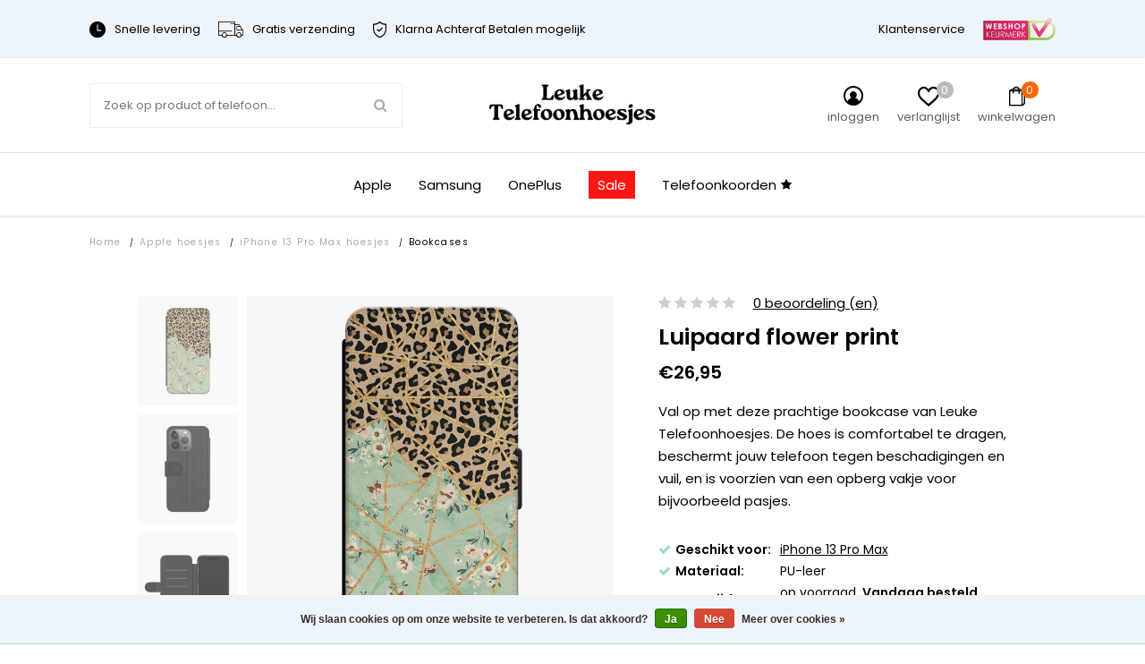

--- FILE ---
content_type: text/html;charset=utf-8
request_url: https://www.leuke-telefoonhoesjes.nl/iphone-13-pro-max-bookcase-leer-luipaard-flower-pr.html
body_size: 28905
content:


<!DOCTYPE html>
<html lang="nl">
  <head>   

<meta name="p:domain_verify" content="930bced657d33b72edc52ce13c83c58b"/>
    
    
    

    
    <meta charset="utf-8"/>
<!-- [START] 'blocks/head.rain' -->
<!--

  (c) 2008-2026 Lightspeed Netherlands B.V.
  http://www.lightspeedhq.com
  Generated: 25-01-2026 @ 09:27:10

-->
<link rel="canonical" href="https://www.leuke-telefoonhoesjes.nl/iphone-13-pro-max-bookcase-leer-luipaard-flower-pr.html"/>
<link rel="alternate" href="https://www.leuke-telefoonhoesjes.nl/index.rss" type="application/rss+xml" title="Nieuwe producten"/>
<link href="https://cdn.webshopapp.com/assets/cookielaw.css?2025-02-20" rel="stylesheet" type="text/css"/>
<meta name="robots" content="noodp,noydir"/>
<meta name="google-site-verification" content="IDe67FQ1uIT-4n0LUrUs1CcuWzpmkglaWuAceXH05FA"/>
<meta name="google-site-verification" content="clzbSQAtfIGR8Z2n16CLQ13VQHVIXaB89l4atXsCvW4"/>
<meta property="og:url" content="https://www.leuke-telefoonhoesjes.nl/iphone-13-pro-max-bookcase-leer-luipaard-flower-pr.html?source=facebook"/>
<meta property="og:site_name" content="Leuke Telefoonhoesjes"/>
<meta property="og:title" content="iPhone 13 Pro Max bookcase leer - Luipaard flower print"/>
<meta property="og:description" content="Val op met deze prachtige bookcase van Leuke Telefoonhoesjes. De hoes is comfortabel te dragen, beschermt jouw telefoon tegen beschadigingen en vuil, en is voor"/>
<meta property="og:image" content="https://cdn.webshopapp.com/shops/302490/files/447321951/leuke-telefoonhoesjes-iphone-13-pro-max-bookcase-l.jpg"/>
<script src="https://www.googletagmanager.com/gtag/js?id=AW-554249906"></script>
<script>
  window.dataLayer = window.dataLayer || [];
    function gtag(){dataLayer.push(arguments);}
    gtag('js', new Date());

    gtag('config', 'AW-554249906');
</script>
<script>
(function(w,d,s,l,i){w[l]=w[l]||[];w[l].push({'gtm.start':
new Date().getTime(),event:'gtm.js'});var f=d.getElementsByTagName(s)[0],
j=d.createElement(s),dl=l!='dataLayer'?'&l='+l:'';j.async=true;j.src=
'https://www.googletagmanager.com/gtm.js?id='+i+dl;f.parentNode.insertBefore(j,f);
})(window,document,'script','dataLayer','GTM-WCN9CD3')
</script>
<!--[if lt IE 9]>
<script src="https://cdn.webshopapp.com/assets/html5shiv.js?2025-02-20"></script>
<![endif]-->
<!-- [END] 'blocks/head.rain' -->
          <title>iPhone 13 Pro Max bookcase leer - Luipaard flower print - Leuke Telefoonhoesjes</title>
        <meta name="description" content="Val op met deze prachtige bookcase van Leuke Telefoonhoesjes. De hoes is comfortabel te dragen, beschermt jouw telefoon tegen beschadigingen en vuil, en is voor" />
        <meta http-equiv="X-UA-Compatible" content="IE=edge,chrome=1">
    <meta name="viewport" content="width=device-width, initial-scale=1.0, maximum-scale=1.0, user-scalable=no" />
            <meta name="apple-mobile-web-app-capable" content="yes">
    <meta name="apple-mobile-web-app-status-bar-style" content="black">
    <meta property="fb:app_id" content="966242223397117"/>
    <meta name="viewport" content="width=device-width, initial-scale=1.0, maximum-scale=1.0, user-scalable=no" />
    
    <link href='//fonts.googleapis.com/css?family=Poppins:400,300,600&display=swap' rel='stylesheet' type='text/css'>
    <link href='//fonts.googleapis.com/css?family=Poppins:400,300,600&display=swap' rel='stylesheet' type='text/css'>

    <link rel="shortcut icon" href="https://cdn.webshopapp.com/shops/302490/themes/174009/v/1982660/assets/favicon.ico?20231111153924" type="image/x-icon" />
    <link rel="preload" as="style" href="https://cdn.webshopapp.com/shops/302490/themes/174009/assets/jquery-fancybox-min.css?2025122410302220201216142854">
    <link rel="preload" as="style" href="https://cdn.webshopapp.com/shops/302490/themes/174009/assets/all-stylesheets.css?2025122410302220201216142854">
    <link rel="preload" as="style" href="https://cdn.webshopapp.com/shops/302490/themes/174009/assets/style.css?2025122410302220201216142854">
    <link rel="preload" as="style" href="https://cdn.webshopapp.com/shops/302490/themes/174009/assets/style-update.css?2025122410302220201216142854">
    <link rel="preload" as="style" href="https://cdn.webshopapp.com/shops/302490/themes/174009/assets/style-sm.css?2025122410302220201216142854">
    <link rel="preload" as="style" href="https://cdn.webshopapp.com/shops/302490/themes/174009/assets/style-2020.css?2025122410302220201216142854">
    <link rel="preload" as="style" href="https://cdn.webshopapp.com/shops/302490/themes/174009/assets/style-leuketelefoonhoesjes.css?2025122410302220201216142854">
    <link rel="preload" as="style" href="https://cdn.webshopapp.com/shops/302490/themes/174009/assets/boxicons.css?2025122410302220201216142854">
    <link rel="preload" as="style" href="https://cdn.webshopapp.com/shops/302490/themes/174009/assets/lt-icons.css?2025122410302220201216142854">
    <link rel="preload" as="style" href="https://cdn.webshopapp.com/shops/302490/themes/174009/assets/ElegantIcons.css?2025122410302220201216142854">
    <link rel="preload" as="style" href="https://cdn.webshopapp.com/shops/302490/themes/174009/assets/settings.css?2025122410302220201216142854">
    <link rel="preload" as="style" href="https://cdn.webshopapp.com/shops/302490/themes/174009/assets/custom.css?2025122410302220201216142854">
    <link rel="preload" as="style" href="https://cdn.webshopapp.com/shops/302490/themes/174009/assets/shopmonkey.css?2025122410302220201216142854">
    
    <link rel="stylesheet" href="https://cdn.webshopapp.com/shops/302490/themes/174009/assets/jquery-fancybox-min.css?2025122410302220201216142854" />
    <link rel="stylesheet" href="https://cdn.webshopapp.com/shops/302490/themes/174009/assets/all-stylesheets.css?2025122410302220201216142854" />
    <link rel="stylesheet" href="https://cdn.webshopapp.com/shops/302490/themes/174009/assets/style.css?2025122410302220201216142854" />    
    <link rel="stylesheet" href="https://cdn.webshopapp.com/shops/302490/themes/174009/assets/style-update.css?2025122410302220201216142854" /> 
    <link rel="stylesheet" href="https://cdn.webshopapp.com/shops/302490/themes/174009/assets/style-sm.css?2025122410302220201216142854" /> 
    <link rel="stylesheet" href="https://cdn.webshopapp.com/shops/302490/themes/174009/assets/style-2020.css?2025122410302220201216142854" />
    <link rel="stylesheet" href="https://cdn.webshopapp.com/shops/302490/themes/174009/assets/style-leuketelefoonhoesjes.css?2025122410302220201216142854" />
    <link rel="stylesheet" href="https://cdn.webshopapp.com/shops/302490/themes/174009/assets/boxicons.css?2025122410302220201216142854" />
    <link rel="stylesheet" href="https://cdn.webshopapp.com/shops/302490/themes/174009/assets/lt-icons.css?2025122410302220201216142854" />
    <link rel="stylesheet" href="https://cdn.webshopapp.com/shops/302490/themes/174009/assets/ElegantIcons.css?2025122410302220201216142854" />
    <link rel="stylesheet" href="https://cdn.webshopapp.com/shops/302490/themes/174009/assets/settings.css?2025122410302220201216142854" />  
    <link rel="stylesheet" href="https://cdn.webshopapp.com/assets/gui-2-0.css?2025-02-20" />
    <link rel="stylesheet" href="https://cdn.webshopapp.com/assets/gui-responsive-2-0.css?2025-02-20" />   
    <link rel="stylesheet" href="https://cdn.webshopapp.com/shops/302490/themes/174009/assets/custom.css?2025122410302220201216142854" />
    <link rel="stylehseet" href="https://cdn.webshopapp.com/shops/302490/themes/174009/assets/shopmonkey.css?2025122410302220201216142854" />
    
          <script type="text/javascript" src="https://app.colorlab.io/js/include-lightspeed.js"></script>
        <script src="https://cdn.webshopapp.com/assets/jquery-1-9-1.js?2025-02-20"></script>  
            <script src="https://cdn.webshopapp.com/assets/jquery-ui-1-10-1.js?2025-02-20"></script>
    <script src="https://cdn.polyfill.io/v2/polyfill.min.js"></script>
            
    <!--[if lt IE 9]>
    <link rel="stylesheet" href="https://cdn.webshopapp.com/shops/302490/themes/174009/assets/style-ie.css?2025122410302220201216142854" />
    <![endif]-->
    
    <meta name="google-site-verification" content="zUkujUE5kKUYBrQ87vAtLG5OryaoNUwfuvwbHgu7yMA" />
    
          	
      
    <script src="https://cdn.webshopapp.com/shops/302490/themes/174009/assets/all-scripts.js?2025122410302220201216142854" defer></script>
    <script src="https://cdn.webshopapp.com/shops/302490/themes/174009/assets/global.js?2025122410302220201216142854" defer></script>
    <script src="https://cdn.webshopapp.com/shops/302490/themes/174009/assets/global-2020.js?2025122410302220201216142854" defer></script>
  </head>
  <body>  
    
    <!-- Google Tag Manager (noscript) --><noscript><iframe src="https://www.googletagmanager.com/ns.html?id=GTM-WCN9CD3"height="0" width="0" style="display:none;visibility:hidden"></iframe></noscript><!-- End Google Tag Manager (noscript) -->
    
        
    
<script type="application/ld+json">
[
			{
    "@context": "http://schema.org",
    "@type": "BreadcrumbList",
    "itemListElement":
    [
      {
        "@type": "ListItem",
        "position": 1,
        "item": {
        	"@id": "https://www.leuke-telefoonhoesjes.nl/",
        	"name": "Home"
        }
      },
    	    	{
    		"@type": "ListItem",
     		"position": 2,
     		"item":	{
      		"@id": "https://www.leuke-telefoonhoesjes.nl/iphone-13-pro-max-bookcase-leer-luipaard-flower-pr.html",
      		"name": "iPhone 13 Pro Max bookcase leer - Luipaard flower print"
    		}
    	}    	    ]
  }
      
      ,{
    "@context": "http://schema.org",
    "@type": "Product", 
    "name": "Leuke Telefoonhoesjes iPhone 13 Pro Max bookcase leer - Luipaard flower print",
    "url": "https://www.leuke-telefoonhoesjes.nl/iphone-13-pro-max-bookcase-leer-luipaard-flower-pr.html",
    "brand": "Leuke Telefoonhoesjes",    "description": "Val op met deze prachtige bookcase van Leuke Telefoonhoesjes. De hoes is comfortabel te dragen, beschermt jouw telefoon tegen beschadigingen en vuil, en is voor",    "image": "https://cdn.webshopapp.com/shops/302490/files/447321951/300x250x2/leuke-telefoonhoesjes-iphone-13-pro-max-bookcase-l.jpg",    "gtin13": "8719573657567",    "mpn": "A/i13PM/B/017",    "sku": "CASIM0036",    "offers": {
      "@type": "Offer",
      "price": "22.27",
      "url": "https://www.leuke-telefoonhoesjes.nl/iphone-13-pro-max-bookcase-leer-luipaard-flower-pr.html",
      "priceValidUntil": "2027-01-25",
      "priceCurrency": "EUR",
        "availability": "https://schema.org/InStock",
        "inventoryLevel": "50"
          }
      }
      
    ,{
  "@context": "http://schema.org",
  "@id": "https://www.leuke-telefoonhoesjes.nl/#Organization",
  "@type": "Organization",
  "url": "https://www.leuke-telefoonhoesjes.nl/", 
  "name": "Leuke Telefoonhoesjes",
  "logo": "https://cdn.webshopapp.com/shops/302490/themes/174009/v/2284553/assets/logo.png?20240427092837",
  "telephone": "",
  "email": "support@leuke-telefoonhoesjes.nl"
    }
  ]
</script>    

	                                       
	                                       
	                                       
	                                       

                                          
                        
                        
                        
                        

<div class="total-overlay"></div>
  <div class="mobile-menu">
    
  <div class="logo">
    <a href="https://www.leuke-telefoonhoesjes.nl/" title="Leuke telefoonhoesjes, smartphonehoesjes en gsm hoesjes logo">
            <img src="https://cdn.webshopapp.com/shops/302490/themes/174009/v/2284553/assets/logo.png?20240427092837" alt="Leuke telefoonhoesjes, smartphonehoesjes en gsm hoesjes logo" title="Leuke telefoonhoesjes, smartphonehoesjes en gsm hoesjes logo" />
          </a>
    <a href="javascript:;" class="close-mobile-menu"><span></span><span></span></a>
  </div>
  
  <div class="searchbar searchbar-mobile-menu">
    <form action="https://www.leuke-telefoonhoesjes.nl/search/" method="get" id="searchMobileMenu">

    <div class="search-wrap">
      <input type="text" name="q" autocomplete="off"  value="" placeholder="Zoek op product of telefoon..."/>
      <span class="icon" onclick="$(this).closest('form').submit();"><i class="fa fa-search" aria-hidden="true"></i></span>
    </div>

    </form>
  </div>
    
    <div class="mobile-main-menu">
      <ul>
                                            <li class=""><a class="normal-link" href="https://www.leuke-telefoonhoesjes.nl/telefoonkoorden/">Telefoonkoorden</a></li>
                                <li class="type-phone">
                  
                      <ul class=" active active active active">
                                                                                                                        	                        <li class="bold "><a href="javascript:;" class="open-sec-sub regular-padding">Apple hoesjes</a><span class="more-cats"><i class="fa fa-angle-right" aria-hidden="true"></i></span>                                                    	<ul class="">
                                                      	                            	                          				                                	                          					                                      <li>
                                        <a href="javascript:;">
                                          iPhone 16 serie<div class="cat-label new">nieuw</div>                                        </a>
                                        <span class="more-cats"><i class="fa fa-angle-right" aria-hidden="true"></i></span>
                                        <ul class="">
                                                                                                                                                                            <li>
                                              <a href="https://www.leuke-telefoonhoesjes.nl/apple-hoesjes/iphone-16-hoesjes/">
                                                iPhone 16
                                                                                                                                              </a>
                                            </li>
                                                                                                                                                                                                                                                                  <li>
                                              <a href="https://www.leuke-telefoonhoesjes.nl/apple-hoesjes/iphone-16-pro-hoesjes/">
                                                iPhone 16 Pro
                                                                                                                                              </a>
                                            </li>
                                                                                                                                                                                                                                                                                                                                                                                                                                                                                                                                                                                                                                                                                                                                                                                                                                                                                                                                                                                                                                                                                                                                                                                                                                                                                                                                                                                                                                                                                                                                                                                                                                                                                                                                                                                                                                                                                                                                                                                                                                                                                                                                                                                                                                                                                                                                                                                                                                                                                                                                                                                                                                                                                                                                                                                                                                                                                                                                                                                                                                                                                                                                                                                                                                                                                                                                                                                                                                                                                                                                                                                                                                                                                                                                                                                                                                                                                                                                                                                                                                                                                                                                                                                                                                                                                                                                                                                                                                                                                                                                                                                                  </ul>
                              				</li>
                          					                        					                                	                          					                                      <li>
                                        <a href="javascript:;">
                                          iPhone 15 serie<div class="cat-label hot">hot</div>                                        </a>
                                        <span class="more-cats"><i class="fa fa-angle-right" aria-hidden="true"></i></span>
                                        <ul class="">
                                                                                                                                                                                                                                                                                                                                                                                                                                                                                                                                <li>
                                              <a href="https://www.leuke-telefoonhoesjes.nl/apple-hoesjes/iphone-15-hoesjes/">
                                                iPhone 15
                                                                                                                                              </a>
                                            </li>
                                                                                                                                                                                                                                                                  <li>
                                              <a href="https://www.leuke-telefoonhoesjes.nl/apple-hoesjes/iphone-15-pro-hoesjes/">
                                                iPhone 15 Pro
                                                                                                                                              </a>
                                            </li>
                                                                                                                                                                                                                                                                  <li>
                                              <a href="https://www.leuke-telefoonhoesjes.nl/apple-hoesjes/iphone-15-pro-max-hoesjes/">
                                                iPhone 15 Pro Max
                                                                                                                                              </a>
                                            </li>
                                                                                                                                                                                                                                                                                                                                                                                                                                                                                                                                                                                                                                                                                                                                                                                                                                                                                                                                                                                                                                                                                                                                                                                                                                                                                                                                                                                                                                                                                                                                                                                                                                                                                                                                                                                                                                                                                                                                                                                                                                                                                                                                                                                                                                                                                                                                                                                                                                                                                                                                                                                                                                                                                                                                                                                                                                                                                                                                                                                                                                                                                                                                                                                                                                                                                                                                                                                                                                                                                                                                                                                                                                                                                                                                                                                                                                                                                                                                                                                                                                                                    </ul>
                              				</li>
                          					                        					                                	                          					                                      <li>
                                        <a href="javascript:;">
                                          iPhone 14 serie                                        </a>
                                        <span class="more-cats"><i class="fa fa-angle-right" aria-hidden="true"></i></span>
                                        <ul class="">
                                                                                                                                                                                                                                                                                                                                                                                                                                                                                                                                                                                                                                                                                                                                                                                                                                                                                                                                                                                                                                                              <li>
                                              <a href="https://www.leuke-telefoonhoesjes.nl/apple-hoesjes/iphone-14-hoesjes/">
                                                iPhone 14
                                                                                                                                              </a>
                                            </li>
                                                                                                                                                                                                                                                                  <li>
                                              <a href="https://www.leuke-telefoonhoesjes.nl/apple-hoesjes/iphone-14-pro-hoesjes/">
                                                iPhone 14 Pro
                                                                                                                                              </a>
                                            </li>
                                                                                                                                                                                                                                                                  <li>
                                              <a href="https://www.leuke-telefoonhoesjes.nl/apple-hoesjes/iphone-14-pro-max-hoesjes/">
                                                iPhone 14 Pro Max
                                                                                                                                              </a>
                                            </li>
                                                                                                                                                                                                                                                                                                                                                                                                                                                                                                                                                                                                                                                                                                                                                                                                                                                                                                                                                                                                                                                                                                                                                                                                                                                                                                                                                                                                                                                                                                                                                                                                                                                                                                                                                                                                                                                                                                                                                                                                                                                                                                                                                                                                                                                                                                                                                                                                                                                                                                                                                                                                                                                                                                                                                                                                                                                                                                                                                                                                                                                                                                                                                                                                                                                                                                                                                                                                                                                                                                                                      </ul>
                              				</li>
                          					                        					                                	                          					                                      <li>
                                        <a href="javascript:;">
                                          iPhone 13 serie                                        </a>
                                        <span class="more-cats"><i class="fa fa-angle-right" aria-hidden="true"></i></span>
                                        <ul class="">
                                                                                                                                                                                                                                                                                                                                                                                                                                                                                                                                                                                                                                                                                                                                                                                                                                                                                                                                                                                                                                                                                                                                                                                                                                                                                                                                                                                                                                                                                                                                                                                            <li>
                                              <a href="https://www.leuke-telefoonhoesjes.nl/apple-hoesjes/iphone-13-hoesjes/">
                                                iPhone 13
                                                                                                                                              </a>
                                            </li>
                                                                                                                                                                                                                                                                  <li>
                                              <a href="https://www.leuke-telefoonhoesjes.nl/apple-hoesjes/iphone-13-pro-hoesjes/">
                                                iPhone 13 Pro
                                                                                                                                              </a>
                                            </li>
                                                                                                                                                                                                                                                                  <li>
                                              <a href="https://www.leuke-telefoonhoesjes.nl/apple-hoesjes/iphone-13-pro-max-hoesjes/">
                                                iPhone 13 Pro Max
                                                                                                                                              </a>
                                            </li>
                                                                                                                                                                                                                                                                                                                                                                                                                                                                                                                                                                                                                                                                                                                                                                                                                                                                                                                                                                                                                                                                                                                                                                                                                                                                                                                                                                                                                                                                                                                                                                                                                                                                                                                                                                                                                                                                                                                                                                                                                                                                                                                                                                                                                                                                                                                                                                                                                                                                                                                                                                                                                                                                                                                                                                                                                                                                                                                                                                                                        </ul>
                              				</li>
                          					                        					                                	                          					                                      <li>
                                        <a href="javascript:;">
                                          iPhone 12 serie                                        </a>
                                        <span class="more-cats"><i class="fa fa-angle-right" aria-hidden="true"></i></span>
                                        <ul class="">
                                                                                                                                                                                                                                                                                                                                                                                                                                                                                                                                                                                                                                                                                                                                                                                                                                                                                                                                                                                                                                                                                                                                                                                                                                                                                                                                                                                                                                                                                                                                                                                                                                                                                                                                                                                                                                                                                                                                                                                                                                                                                                                          <li>
                                              <a href="https://www.leuke-telefoonhoesjes.nl/apple-hoesjes/iphone-12-hoesjes/">
                                                iPhone 12
                                                                                                                                              </a>
                                            </li>
                                                                                                                                                                                                                                                                  <li>
                                              <a href="https://www.leuke-telefoonhoesjes.nl/apple-hoesjes/iphone-12-pro-hoesjes/">
                                                iPhone 12 Pro
                                                                                                                                              </a>
                                            </li>
                                                                                                                                                                                                                                                                  <li>
                                              <a href="https://www.leuke-telefoonhoesjes.nl/apple-hoesjes/iphone-12-pro-max-hoesjes/">
                                                iPhone 12 Pro Max
                                                                                                                                              </a>
                                            </li>
                                                                                                                                                                                                                                                                  <li>
                                              <a href="https://www.leuke-telefoonhoesjes.nl/apple-hoesjes/iphone-12-mini-hoesjes/">
                                                iPhone 12 mini
                                                                                                                                              </a>
                                            </li>
                                                                                                                                                                                                                                                                                                                                                                                                                                                                                                                                                                                                                                                                                                                                                                                                                                                                                                                                                                                                                                                                                                                                                                                                                                                                                                                                                                                                                                                                                                                                                                                                                                                                                                                                                                                                                                                                                                                                                                                                                                                                                                                                                                                                                                                                                                </ul>
                              				</li>
                          					                        					                                	                          					                                      <li>
                                        <a href="javascript:;">
                                          iPhone 11 serie                                        </a>
                                        <span class="more-cats"><i class="fa fa-angle-right" aria-hidden="true"></i></span>
                                        <ul class="">
                                                                                                                                                                                                                                                                                                                                                                                                                                                                                                                                                                                                                                                                                                                                                                                                                                                                                                                                                                                                                                                                                                                                                                                                                                                                                                                                                                                                                                                                                                                                                                                                                                                                                                                                                                                                                                                                                                                                                                                                                                                                                                                                                                                                                                                                                                                                                                                                                                                                                                                                                                                                                                                                                                                                                                                                                                  <li>
                                              <a href="https://www.leuke-telefoonhoesjes.nl/apple-hoesjes/iphone-11-hoesjes/">
                                                iPhone 11
                                                                                                                                              </a>
                                            </li>
                                                                                                                                                                                                                                                                  <li>
                                              <a href="https://www.leuke-telefoonhoesjes.nl/apple-hoesjes/iphone-11-pro-hoesjes/">
                                                iPhone 11 Pro
                                                                                                                                              </a>
                                            </li>
                                                                                                                                                                                                                                                                  <li>
                                              <a href="https://www.leuke-telefoonhoesjes.nl/apple-hoesjes/iphone-11-pro-max-hoesjes/">
                                                iPhone 11 Pro Max
                                                                                                                                              </a>
                                            </li>
                                                                                                                                                                                                                                                                                                                                                                                                                                                                                                                                                                                                                                                                                                                                                                                                                                                                                                                                                                                                                                                                                                                                                                                                                                                                                                                                                                                                                                                                                                                                                                                                                                                                                                                                                                  </ul>
                              				</li>
                          					                        					                          			                        			                            	                          				                                	                          					                                      <li class=""><a href="https://www.leuke-telefoonhoesjes.nl/apple-hoesjes/iphone-se-2020-hoesjes/">iPhone SE 2020 hoesjes</a></li>
                                                              					                                	                          					                                      <li>
                                        <a href="javascript:;">
                                          iPhone X serie                                        </a>
                                        <span class="more-cats"><i class="fa fa-angle-right" aria-hidden="true"></i></span>
                                        <ul class="">
                                                                                                                                                                                                                                                                                                                                                                                                                                                                                                                                                                                                                                                                                                                                                                                                                                                                                                                                                                                                                                                                                                                                                                                                                                                                                                                                                                                                                                                                                                                                                                                                                                                                                                                                                                                                                                                                                                                                                                                                                                                                                                                                                                                                                                                                                                                                                                                                                                                                                                                                                                                                                                                                                                                                                                                                                                                                                                                                                                                                                                                                                                                                                                                                                                                                                                                                                                <li>
                                              <a href="https://www.leuke-telefoonhoesjes.nl/apple-hoesjes/iphone-xr-hoesjes/">
                                                iPhone XR
                                                                                                                                              </a>
                                            </li>
                                                                                                                                                                                                                                                                  <li>
                                              <a href="https://www.leuke-telefoonhoesjes.nl/apple-hoesjes/iphone-xs-hoesjes/">
                                                iPhone XS
                                                                                                                                              </a>
                                            </li>
                                                                                                                                                                                                                                                                  <li>
                                              <a href="https://www.leuke-telefoonhoesjes.nl/apple-hoesjes/iphone-x-hoesjes/">
                                                iPhone X
                                                                                                                                              </a>
                                            </li>
                                                                                                                                                                                                                                                                  <li>
                                              <a href="https://www.leuke-telefoonhoesjes.nl/apple-hoesjes/iphone-xs-max-hoesjes/">
                                                iPhone XS Max
                                                                                                                                              </a>
                                            </li>
                                                                                                                                                                                                                                                                                                                                                                                                                                                                                                                                                                                                                                                                                                                                                                                                                                                                                                                                                                                                                                                          </ul>
                              				</li>
                          					                        					                                	                          					                                      <li>
                                        <a href="javascript:;">
                                          iPhone 8 serie                                        </a>
                                        <span class="more-cats"><i class="fa fa-angle-right" aria-hidden="true"></i></span>
                                        <ul class="">
                                                                                                                                                                                                                                                                                                                                                                                                                                                                                                                                                                                                                                                                                                                                                                                                                                                                                                                                                                                                                                                                                                                                                                                                                                                                                                                                                                                                                                                                                                                                                                                                                                                                                                                                                                                                                                                                                                                                                                                                                                                                                                                                                                                                                                                                                                                                                                                                                                                                                                                                                                                                                                                                                                                                                                                                                                                                                                                                                                                                                                                                                                                                                                                                                                                                                                                                                                                                                                                                                                                                                                                                                                                                                                                                                                                                                                                                                                                                                                                                                                                                                                                                                                                                                                                  <li>
                                              <a href="https://www.leuke-telefoonhoesjes.nl/apple-hoesjes/iphone-8-plus-hoesjes/">
                                                iPhone 8 Plus
                                                                                                                                              </a>
                                            </li>
                                                                                                                                                                                                                                                                                                                                                                                                                                            <li>
                                              <a href="https://www.leuke-telefoonhoesjes.nl/apple-hoesjes/iphone-8-hoesjes/">
                                                iPhone 8
                                                                                                                                              </a>
                                            </li>
                                                                                                                                                                                                                                                                                                                                                  </ul>
                              				</li>
                          					                        					                                	                          					                                      <li>
                                        <a href="javascript:;">
                                          iPhone 7 serie                                        </a>
                                        <span class="more-cats"><i class="fa fa-angle-right" aria-hidden="true"></i></span>
                                        <ul class="">
                                                                                                                                                                                                                                                                                                                                                                                                                                                                                                                                                                                                                                                                                                                                                                                                                                                                                                                                                                                                                                                                                                                                                                                                                                                                                                                                                                                                                                                                                                                                                                                                                                                                                                                                                                                                                                                                                                                                                                                                                                                                                                                                                                                                                                                                                                                                                                                                                                                                                                                                                                                                                                                                                                                                                                                                                                                                                                                                                                                                                                                                                                                                                                                                                                                                                                                                                                                                                                                                                                                                                                                                                                                                                                                                                                                                                                                                                                                                                                                                                                                                                                                                                                                                                                                                                                                                                                                                                            <li>
                                              <a href="https://www.leuke-telefoonhoesjes.nl/apple-hoesjes/iphone-7-plus-hoesjes/">
                                                iPhone 7 Plus
                                                                                                                                              </a>
                                            </li>
                                                                                                                                                                                                                                                                                                                                                                                                                                            <li>
                                              <a href="https://www.leuke-telefoonhoesjes.nl/apple-hoesjes/iphone-7-hoesjes/">
                                                iPhone 7
                                                                                                                                              </a>
                                            </li>
                                                                                                                                                                        </ul>
                              				</li>
                          					                        					                          			                        			                            	                        			                          </ul>
                                                                                                                                                  	                        <li class="bold "><a href="javascript:;" class="open-sec-sub regular-padding">Samsung hoesjes</a><span class="more-cats"><i class="fa fa-angle-right" aria-hidden="true"></i></span>                                                    	<ul class="">
                                                      	                            	                          				                                	                          					                                      <li>
                                        <a href="javascript:;">
                                          Samsung Galaxy S25 serie                                        </a>
                                        <span class="more-cats"><i class="fa fa-angle-right" aria-hidden="true"></i></span>
                                        <ul class="">
                                                                                                                                                                            <li>
                                              <a href="https://www.leuke-telefoonhoesjes.nl/samsung-hoesjes/samsung-galaxy-s25-fe-hoesjes/">
                                                Samsung Galaxy S25 FE
                                                                                                                                              </a>
                                            </li>
                                                                                                                                                                                                                                                                  <li>
                                              <a href="https://www.leuke-telefoonhoesjes.nl/samsung-hoesjes/samsung-galaxy-s25-hoesjes/">
                                                Samsung Galaxy S25
                                                                                                                                              </a>
                                            </li>
                                                                                                                                                                                                                                                                                                                                                                                                                                                                                                                                                                                                                                                                                                                                                                                                                                                                                                                                                                                                                                                                                                                                                                                                                                                                                                                                                                                                                                                                                                                                                                                                                                                                                                                                                                                                                                                                                                                                                                                                                                                                                                                                                                                                                                                                                                                                                                                                                                                                                                                                                                                                                                                                                                                                                                                                                                                                                                                                                                                                                                                                                                                                                                                                                                                                                                                                                                                                                                                                                                                                                                                                                                                                                                                                                                                                                                                                                                                                                                                                                                                                                                                                                                                                                                                                                                                                                                                                                                                                                                                                                                                                                                                                                                                                                                                                                                                                                                                                                                                                                                                                                                                                                                                                                                                                                                                                                                                                                                                                                                                                                                                                                                                                                                                                                                                                                                                                                                                                                                                                                                                                                                                                                                                                                                                                                                                                                                                                                                                                                                                                                                                                                                                                                                                                                                                                                                                                                                                                                                                                                                                                              </ul>
                              				</li>
                          					                        					                                	                          					                                      <li>
                                        <a href="javascript:;">
                                          Samsung Galaxy S24 serie                                        </a>
                                        <span class="more-cats"><i class="fa fa-angle-right" aria-hidden="true"></i></span>
                                        <ul class="">
                                                                                                                                                                                                                                                                                                                                                                                                                                                                                                                                <li>
                                              <a href="https://www.leuke-telefoonhoesjes.nl/samsung-hoesjes/samsung-galaxy-s24-fe-hoesjes/">
                                                Samsung Galaxy S24 FE
                                                                                                                                              </a>
                                            </li>
                                                                                                                                                                                                                                                                  <li>
                                              <a href="https://www.leuke-telefoonhoesjes.nl/samsung-hoesjes/samsung-galaxy-s24-hoesjes/">
                                                Samsung Galaxy S24
                                                                                                                                              </a>
                                            </li>
                                                                                                                                                                                                                                                                                                                                                                                                                                                                                                                                                                                                                                                                                                                                                                                                                                                                                                                                                                                                                                                                                                                                                                                                                                                                                                                                                                                                                                                                                                                                                                                                                                                                                                                                                                                                                                                                                                                                                                                                                                                                                                                                                                                                                                                                                                                                                                                                                                                                                                                                                                                                                                                                                                                                                                                                                                                                                                                                                                                                                                                                                                                                                                                                                                                                                                                                                                                                                                                                                                                                                                                                                                                                                                                                                                                                                                                                                                                                                                                                                                                                                                                                                                                                                                                                                                                                                                                                                                                                                                                                                                                                                                                                                                                                                                                                                                                                                                                                                                                                                                                                                                                                                                                                                                                                                                                                                                                                                                                                                                                                                                                                                                                                                                                                                                                                                                                                                                                                                                                                                                                                                                                                                                                                                                                                                                                                                                                                                                                                                                                                                                                                                                                                                                                          </ul>
                              				</li>
                          					                        					                                	                          					                                      <li>
                                        <a href="javascript:;">
                                          Samsung Galaxy S23 serie                                        </a>
                                        <span class="more-cats"><i class="fa fa-angle-right" aria-hidden="true"></i></span>
                                        <ul class="">
                                                                                                                                                                                                                                                                                                                                                                                                                                                                                                                                                                                                                                                                                                                                                                                                                                                                                    <li>
                                              <a href="https://www.leuke-telefoonhoesjes.nl/samsung-hoesjes/samsung-galaxy-s23-hoesjes/">
                                                Samsung Galaxy S23
                                                                                                                                              </a>
                                            </li>
                                                                                                                                                                                                                                                                  <li>
                                              <a href="https://www.leuke-telefoonhoesjes.nl/samsung-hoesjes/samsung-galaxy-s23-fe-hoesjes/">
                                                Samsung Galaxy S23 FE
                                                                                                                                              </a>
                                            </li>
                                                                                                                                                                                                                                                                                                                                                                                                                                                                                                                                                                                                                                                                                                                                                                                                                                                                                                                                                                                                                                                                                                                                                                                                                                                                                                                                                                                                                                                                                                                                                                                                                                                                                                                                                                                                                                                                                                                                                                                                                                                                                                                                                                                                                                                                                                                                                                                                                                                                                                                                                                                                                                                                                                                                                                                                                                                                                                                                                                                                                                                                                                                                                                                                                                                                                                                                                                                                                                                                                                                                                                                                                                                                                                                                                                                                                                                                                                                                                                                                                                                                                                                                                                                                                                                                                                                                                                                                                                                                                                                                                                                                                                                                                                                                                                                                                                                                                                                                                                                                                                                                                                                                                                                                                                                                                                                                                                                                                                                                                                                                                                                                                                                                                                                                                                                                                                                                                                                                                                                                                                                                                                                                                                                                                                                                                                                                                                      </ul>
                              				</li>
                          					                        					                                	                          					                                      <li>
                                        <a href="javascript:;">
                                          Samsung Galaxy S22 serie                                        </a>
                                        <span class="more-cats"><i class="fa fa-angle-right" aria-hidden="true"></i></span>
                                        <ul class="">
                                                                                                                                                                                                                                                                                                                                                                                                                                                                                                                                                                                                                                                                                                                                                                                                                                                                                                                                                                                                                                                                                                                                                                                                                                        <li>
                                              <a href="https://www.leuke-telefoonhoesjes.nl/samsung-hoesjes/samsung-galaxy-s22-hoesjes/">
                                                Samsung Galaxy S22
                                                                                                                                              </a>
                                            </li>
                                                                                                                                                                                                                                                                  <li>
                                              <a href="https://www.leuke-telefoonhoesjes.nl/samsung-hoesjes/samsung-galaxy-s22-plus-hoesjes/">
                                                Samsung Galaxy S22 Plus
                                                                                                                                              </a>
                                            </li>
                                                                                                                                                                                                                                                                                                                                                                                                                                                                                                                                                                                                                                                                                                                                                                                                                                                                                                                                                                                                                                                                                                                                                                                                                                                                                                                                                                                                                                                                                                                                                                                                                                                                                                                                                                                                                                                                                                                                                                                                                                                                                                                                                                                                                                                                                                                                                                                                                                                                                                                                                                                                                                                                                                                                                                                                                                                                                                                                                                                                                                                                                                                                                                                                                                                                                                                                                                                                                                                                                                                                                                                                                                                                                                                                                                                                                                                                                                                                                                                                                                                                                                                                                                                                                                                                                                                                                                                                                                                                                                                                                                                                                                                                                                                                                                                                                                                                                                                                                                                                                                                                                                                                                                                                                                                                                                                                                                                                                                                                                                                                                                                                                                                                                                                                                                                                                                                                                                                                                                                                                  </ul>
                              				</li>
                          					                        					                                	                          					                                      <li>
                                        <a href="javascript:;">
                                          Samsung Galaxy S21 serie                                        </a>
                                        <span class="more-cats"><i class="fa fa-angle-right" aria-hidden="true"></i></span>
                                        <ul class="">
                                                                                                                                                                                                                                                                                                                                                                                                                                                                                                                                                                                                                                                                                                                                                                                                                                                                                                                                                                                                                                                                                                                                                                                                                                                                                                                                                                                                                                                                                                                                                                                            <li>
                                              <a href="https://www.leuke-telefoonhoesjes.nl/samsung-hoesjes/samsung-galaxy-s21-fe-hoesjes/">
                                                Samsung Galaxy S21 FE
                                                                                                                                              </a>
                                            </li>
                                                                                                                                                                                                                                                                  <li>
                                              <a href="https://www.leuke-telefoonhoesjes.nl/samsung-hoesjes/samsung-galaxy-s21-hoesjes/">
                                                Samsung Galaxy S21
                                                                                                                                              </a>
                                            </li>
                                                                                                                                                                                                                                                                  <li>
                                              <a href="https://www.leuke-telefoonhoesjes.nl/samsung-hoesjes/samsung-galaxy-s21-plus-hoesjes/">
                                                Samsung Galaxy S21 Plus
                                                                                                                                              </a>
                                            </li>
                                                                                                                                                                                                                                                                                                                                                                                                                                                                                                                                                                                                                                                                                                                                                                                                                                                                                                                                                                                                                                                                                                                                                                                                                                                                                                                                                                                                                                                                                                                                                                                                                                                                                                                                                                                                                                                                                                                                                                                                                                                                                                                                                                                                                                                                                                                                                                                                                                                                                                                                                                                                                                                                                                                                                                                                                                                                                                                                                                                                                                                                                                                                                                                                                                                                                                                                                                                                                                                                                                                                                                                                                                                                                                                                                                                                                                                                                                                                                                                                                                                                                                                                                                                                                                                                                                                                                                                                                                                                                                                                                                                                                                                                                                                                                                                                                                                                                                                                                                                                                                                                                                                                                                                                                                                                                                                                                                                                                                                                                    </ul>
                              				</li>
                          					                        					                                	                          					                                      <li>
                                        <a href="javascript:;">
                                          Samsung Galaxy S20 serie                                        </a>
                                        <span class="more-cats"><i class="fa fa-angle-right" aria-hidden="true"></i></span>
                                        <ul class="">
                                                                                                                                                                                                                                                                                                                                                                                                                                                                                                                                                                                                                                                                                                                                                                                                                                                                                                                                                                                                                                                                                                                                                                                                                                                                                                                                                                                                                                                                                                                                                                                                                                                                                                                                                                                                                                                                                                                                                                                                                                                                                                                          <li>
                                              <a href="https://www.leuke-telefoonhoesjes.nl/samsung-hoesjes/samsung-galaxy-s20-fe-hoesjes/">
                                                Samsung Galaxy S20 FE
                                                                                                                                              </a>
                                            </li>
                                                                                                                                                                                                                                                                  <li>
                                              <a href="https://www.leuke-telefoonhoesjes.nl/samsung-hoesjes/samsung-galaxy-s20-hoesjes/">
                                                Samsung Galaxy S20
                                                                                                                                              </a>
                                            </li>
                                                                                                                                                                                                                                                                                                                                                                                                                                                                                                                                                                                                                                                                                                                                                                                                                                                                                                                                                                                                                                                                                                                                                                                                                                                                                                                                                                                                                                                                                                                                                                                                                                                                                                                                                                                                                                                                                                                                                                                                                                                                                                                                                                                                                                                                                                                                                                                                                                                                                                                                                                                                                                                                                                                                                                                                                                                                                                                                                                                                                                                                                                                                                                                                                                                                                                                                                                                                                                                                                                                                                                                                                                                                                                                                                                                                                                                                                                                                                                                                                                                                                                                                                                                                                                                                                                                                                                                                                                                                                                                                                                                                                                                                                                                                                                                                                                                                                                                                                                                                                                                                                                                                </ul>
                              				</li>
                          					                        					                                	                          					                                      <li class=""><a href="https://www.leuke-telefoonhoesjes.nl/samsung-hoesjes/samsung-galaxy-s10-hoesjes/">Samsung Galaxy S10</a></li>
                                                              					                                	                          					                                      <li class=""><a href="https://www.leuke-telefoonhoesjes.nl/samsung-hoesjes/samsung-galaxy-s9-hoesjes/">Samsung Galaxy S9</a></li>
                                                              					                                	                          					                                      <li class=""><a href="https://www.leuke-telefoonhoesjes.nl/samsung-hoesjes/samsung-galaxy-s8-hoesjes/">Samsung Galaxy S8</a></li>
                                                              					                          			                        			                            	                          				                                	                          					                                      <li>
                                        <a href="javascript:;">
                                          Samsung Galaxy A serie                                        </a>
                                        <span class="more-cats"><i class="fa fa-angle-right" aria-hidden="true"></i></span>
                                        <ul class="">
                                                                                                                                                                                                                                                                                                                                                                                                                                                                                                                                                                                                                                                                                                                                                                                                                                                                                                                                                                                                                                                                                                                                                                                                                                                                                                                                                                                                                                                                                                                                                                                                                                                                                                                                                                                                                                                                                                                                                                                                                                                                                                                                                                                                                                                                                                                                                                                                                                                                                                                                                                                                                                                                                                                                                                                                                                                                                                                                                                                                            <li>
                                              <a href="https://www.leuke-telefoonhoesjes.nl/samsung-hoesjes/samsung-galaxy-a56-hoesjes/">
                                                Samsung Galaxy A56
                                                                                                                                              </a>
                                            </li>
                                                                                                                                                                                                                                                                  <li>
                                              <a href="https://www.leuke-telefoonhoesjes.nl/samsung-hoesjes/samsung-galaxy-a55-hoesjes/">
                                                Samsung Galaxy A55
                                                                                                                                              </a>
                                            </li>
                                                                                                                                                                                                                                                                  <li>
                                              <a href="https://www.leuke-telefoonhoesjes.nl/samsung-hoesjes/samsung-galaxy-a54-hoesjes/">
                                                Samsung Galaxy A54
                                                                                                                                              </a>
                                            </li>
                                                                                                                                                                                                                                                                  <li>
                                              <a href="https://www.leuke-telefoonhoesjes.nl/samsung-hoesjes/samsung-galaxy-a53-hoesjes/">
                                                Samsung Galaxy A53
                                                                                                                                              </a>
                                            </li>
                                                                                                                                                                                                                                                                  <li>
                                              <a href="https://www.leuke-telefoonhoesjes.nl/samsung-hoesjes/samsung-galaxy-a52-hoesjes/">
                                                Samsung Galaxy A52
                                                                                                                                              </a>
                                            </li>
                                                                                                                                                                                                                                                                  <li>
                                              <a href="https://www.leuke-telefoonhoesjes.nl/samsung-hoesjes/samsung-galaxy-a51-hoesjes/">
                                                Samsung Galaxy A51
                                                                                                                                              </a>
                                            </li>
                                                                                                                                                                                                                                                                  <li>
                                              <a href="https://www.leuke-telefoonhoesjes.nl/samsung-hoesjes/samsung-galaxy-a71-hoesjes/">
                                                Samsung Galaxy A71
                                                                                                                                              </a>
                                            </li>
                                                                                                                                                                                                                                                                  <li>
                                              <a href="https://www.leuke-telefoonhoesjes.nl/samsung-hoesjes/samsung-galaxy-a36-hoesjes/">
                                                Samsung Galaxy A36
                                                                                                                                              </a>
                                            </li>
                                                                                                                                                                                                                                                                  <li>
                                              <a href="https://www.leuke-telefoonhoesjes.nl/samsung-hoesjes/samsung-galaxy-a35-hoesjes/">
                                                Samsung Galaxy A35
                                                                                                                                              </a>
                                            </li>
                                                                                                                                                                                                                                                                  <li>
                                              <a href="https://www.leuke-telefoonhoesjes.nl/samsung-hoesjes/samsung-galaxy-a34-hoesjes/">
                                                Samsung Galaxy A34
                                                                                                                                              </a>
                                            </li>
                                                                                                                                                                                                                                                                  <li>
                                              <a href="https://www.leuke-telefoonhoesjes.nl/samsung-hoesjes/samsung-galaxy-a41-hoesjes/">
                                                Samsung Galaxy A41
                                                                                                                                              </a>
                                            </li>
                                                                                                                                                                                                                                                                  <li>
                                              <a href="https://www.leuke-telefoonhoesjes.nl/samsung-hoesjes/samsung-galaxy-a32-5g-hoesjes/">
                                                Samsung Galaxy A32 5G
                                                                                                                                              </a>
                                            </li>
                                                                                                                                                                                                                                                                  <li>
                                              <a href="https://www.leuke-telefoonhoesjes.nl/samsung-hoesjes/samsung-galaxy-a32-4g-hoesjes/">
                                                Samsung Galaxy A32 4G
                                                                                                                                              </a>
                                            </li>
                                                                                                                                                                                                                                                                  <li>
                                              <a href="https://www.leuke-telefoonhoesjes.nl/samsung-hoesjes/samsung-galaxy-a22-5g-hoesjes/">
                                                Samsung Galaxy A22 5G
                                                                                                                                              </a>
                                            </li>
                                                                                                                                                                                                                                                                  <li>
                                              <a href="https://www.leuke-telefoonhoesjes.nl/samsung-hoesjes/samsung-galaxy-a26-hoesjes/">
                                                Samsung Galaxy A26
                                                                                                                                              </a>
                                            </li>
                                                                                                                                                                                                                                                                  <li>
                                              <a href="https://www.leuke-telefoonhoesjes.nl/samsung-hoesjes/samsung-galaxy-a21s-hoesjes/">
                                                Samsung Galaxy A21s
                                                                                                                                              </a>
                                            </li>
                                                                                                                                                                                                                                                                  <li>
                                              <a href="https://www.leuke-telefoonhoesjes.nl/samsung-hoesjes/samsung-galaxy-a16-hoesjes/">
                                                Samsung Galaxy A16
                                                                                                                                              </a>
                                            </li>
                                                                                                                                                                                                                                                                  <li>
                                              <a href="https://www.leuke-telefoonhoesjes.nl/samsung-hoesjes/samsung-galaxy-a15-hoesjes/">
                                                Samsung Galaxy A15
                                                                                                                                              </a>
                                            </li>
                                                                                                                                                                                                                                                                  <li>
                                              <a href="https://www.leuke-telefoonhoesjes.nl/samsung-hoesjes/samsung-galaxy-a14-5g-hoesjes/">
                                                Samsung Galaxy A14 5G
                                                                                                                                              </a>
                                            </li>
                                                                                                                                                                                                                                                                  <li>
                                              <a href="https://www.leuke-telefoonhoesjes.nl/samsung-hoesjes/samsung-galaxy-a13-4g-hoesjes/">
                                                Samsung Galaxy A13 4G
                                                                                                                                              </a>
                                            </li>
                                                                                                                                                                                                                                                                  <li>
                                              <a href="https://www.leuke-telefoonhoesjes.nl/samsung-hoesjes/samsung-galaxy-a70-hoesjes/">
                                                Samsung Galaxy A70
                                                                                                                                              </a>
                                            </li>
                                                                                                                                                                                                                                                                  <li>
                                              <a href="https://www.leuke-telefoonhoesjes.nl/samsung-hoesjes/samsung-galaxy-a50-hoesjes/">
                                                Samsung Galaxy A50
                                                                                                                                              </a>
                                            </li>
                                                                                                                                                                                                                                                                  <li>
                                              <a href="https://www.leuke-telefoonhoesjes.nl/samsung-hoesjes/samsung-galaxy-a40-hoesjes/">
                                                Samsung Galaxy A40
                                                                                                                                              </a>
                                            </li>
                                                                                                                                                                                                                                                                  <li>
                                              <a href="https://www.leuke-telefoonhoesjes.nl/samsung-hoesjes/samsung-galaxy-a20e-hoesjes/">
                                                Samsung Galaxy A20e
                                                                                                                                              </a>
                                            </li>
                                                                                                                                                                                                                                                                  <li>
                                              <a href="https://www.leuke-telefoonhoesjes.nl/samsung-hoesjes/samsung-galaxy-a12-hoesjes/">
                                                Samsung Galaxy A12
                                                                                                                                              </a>
                                            </li>
                                                                                                                                                                        </ul>
                              				</li>
                          					                        					                          			                        			                            	                        			                          </ul>
                                                                                                                                                  	                          <li class="bold small-drop"><a href="javascript:;" class="open-sec-sub">OnePlus hoesjes</a><span class="more-cats"><i class="fa fa-angle-right" aria-hidden="true"></i></span>                                                    <ul class="">
                                                        <li class="">
                              <a href="https://www.leuke-telefoonhoesjes.nl/oneplus-hoesjes/oneplus-nord-hoesjes/">
                                OnePlus Nord
                                                                                              </a>
                            </li>
                                                      </ul>

                                                    </li>
                                                                                                                        	                          <li class="bold small-drop"><a href="javascript:;" class="open-sec-sub">Sale</a><span class="more-cats"><i class="fa fa-angle-right" aria-hidden="true"></i></span>                                                    <ul class="">
                                                        <li class="">
                              <a href="https://www.leuke-telefoonhoesjes.nl/sale/apple/">
                                Appl
                                                                                              </a>
                            </li>
                                                      </ul>

                                                    </li>
                                                                                              </ul>
                </li>
                                                                                                                                                                                                    </ul>
    </div>
  
  </div>     
 
 
<div id="added-to-cart" class="product-148681060">
  <form action="https://www.leuke-telefoonhoesjes.nl/cart/add/293251101/">
    <div class="inner">

      <div class="top-wrap">
        <div class="title title-font">Bijna van jou!</div>
        <a class="close-popup" href="javascript:;" data-close-popup-custom title="Sluiten"><span></span></a>
      </div>

      <div class="notification">
        <img src="https://cdn.webshopapp.com/shops/302490/themes/174009/assets/cart.svg?2025122410302220201216142854" alt="Winkelwagen" title="Winkelwagen">
        <span>Toegevoegd aan je winkelmand</span>
      </div>
      
             
      <div class="added-product">
        <div class="image-wrap">
          <img class="lazy" src="https://cdn.webshopapp.com/shops/302490/themes/174009/assets/pro-icon.png?2025122410302220201216142854" data-src="https://cdn.webshopapp.com/shops/302490/files/447321951/300x300x2/leuke-telefoonhoesjes-iphone-13-pro-max-bookcase-l.jpg" data-srcset="https://cdn.webshopapp.com/shops/302490/files/447321951/300x300x2/leuke-telefoonhoesjes-iphone-13-pro-max-bookcase-l.jpg 1x" alt="Leuke Telefoonhoesjes iPhone 13 Pro Max bookcase leer - Luipaard flower print" title="iPhone 13 Pro Max bookcase leer - Luipaard flower print">
        </div>
        <div class="info-wrap">
          <div class="product-title title-font">Leuke Telefoonhoesjes iPhone 13 Pro Max bookcase leer - Luipaard flower print - Bookcase</div>
                              <div class="qty-price-wrap">
            <div class="qty-wrap">
              <label>Aantal</label>
              <div id="addedproductqty" class="custom-dropdown">
                <div class="active-value">1</div>
                <i class="fa fa-angle-down"></i>
                <select name="quantity">
                                    <option value="1" selected>1</option>
                                    <option value="2" >2</option>
                                    <option value="3" >3</option>
                                    <option value="4" >4</option>
                                    <option value="5" >5</option>
                                    <option value="6" >6</option>
                                    <option value="7" >7</option>
                                    <option value="8" >8</option>
                                    <option value="9" >9</option>
                                    <option value="10" >10</option>
                                  </select>
              </div>
            </div>
            <div class="price-wrap">
              <div class="price-new">€26,95</div>
            </div>
            <a href="javascript:;" class="delete live-delete" title="Verwijderen" data-close-popup data-delete-added-product><i class="fa fa-trash"></i></a>
          </div>
          <div class="delivery"><i class="fa fa-truck"></i><span>op voorraad. <b>Vandaag besteld, binnen 2 werkdagen verzonden</b>.	</span></div>        </div>
      </div>
      
      <div class="bottom-wrap">
        <div class="btn-wrap">
          <a class="btn continue-btn" href="javascript:;" data-close-popup-custom title="Verder winkelen">Verder winkelen</a>
          <a class="btn cart-btn" href="javascript:;" onclick="$('#product_configure_form').submit();" title="Ik ga bestellen"><img src="https://cdn.webshopapp.com/shops/302490/themes/174009/assets/cart.svg?2025122410302220201216142854" alt="Winkelwagen" title="Winkelwagen">Ik ga bestellen</a>
        </div>
      </div>

    </div>
  </form>
</div> 
 



<div class="mobile-search-overlay hidden"></div>

<header id="header" class="alert-active" >
    <div class="header-top title-font body-wrap">
      <div class="container">
        <div class="inner">
          <ul class="usp-wrap ul-reset">
                                          <li class="usp item body-font"><i class="icon-time"></i>Snelle levering</li>
                              <li class="usp item body-font"><i class="icon-truck"></i>Gratis verzending</li>
                              <li class="usp item body-font"><i class="icon-shield"></i>Klarna Achteraf Betalen mogelijk</li>
                        </ul>
          <ul class="service-links ul-reset">
                        <li class="hidden-xs"><a href="https://www.leuke-telefoonhoesjes.nl/service/" title= "Klantenservice">Klantenservice</a></li>
            <li class="hidden-md hidden-sm hidden-xs"><a href="https://www.keurmerk.info/nl/consumenten/webwinkel/?key=15854" target="_blank" title="Webshop keurmerk"><img class="lazy" src="https://cdn.webshopapp.com/shops/302490/themes/174009/assets/blank.gif?2025122410302220201216142854" data-src="https://cdn.webshopapp.com/shops/302490/themes/174009/assets/webshop-keurmerk-horizontal.png?2025122410302220201216142854" data-srcset="https://cdn.webshopapp.com/shops/302490/themes/174009/assets/webshop-keurmerk-horizontal.png?2025122410302220201216142854 1x"/></a></li>   
          </ul>
        </div>
      </div>
    </div>

     
  	 
  	
    <div class="main-header body-wrap ">
        <div class="container">
            <div class="inner-wrap">
                <div class="logo-hallmark hidden-lg">
                    <div class="logo">
                        <a href="https://www.leuke-telefoonhoesjes.nl/" title="Leuke telefoonhoesjes, smartphonehoesjes en gsm hoesjes logo">
                                                        <img src="https://cdn.webshopapp.com/shops/302490/themes/174009/v/2284553/assets/logo.png?20240427092837" alt="Leuke telefoonhoesjes, smartphonehoesjes en gsm hoesjes logo" title="Leuke telefoonhoesjes, smartphonehoesjes en gsm hoesjes logo" />
                                                    </a>
                    </div>

                    <div class="mob-keurmerk">
                        <img src="https://cdn.webshopapp.com/shops/302490/themes/174009/assets/sm-keurmerk-new.png?2025122410302220201216142854" />
                    </div>
                </div>

                <div class="mob-menu   hidden-lg header-col">
                    <div class="menu-search">
                        <a class="open-menu">
                            <span class="menu-icon-wrap">
                                <span class="icon"><i class="ion ion-navicon"></i></span>
                                <span class="text">menu</span>
                            </span>
                        </a>

                        <form action="https://www.leuke-telefoonhoesjes.nl/search/" method="get" id="searchMobile">
                            <div class="top-wrap">
                                <div class="search-wrap">
                                    <input type="text" name="q" autocomplete="off" value="" placeholder="Zoek op product of telefoon..." />
                                    <span onclick="$(this).closest('form').submit();" class="icon"><i class="fa fa-search"></i></span>
                                </div>
                            </div>

                            <div class="mobile-popup search hidden">
                                <div class="inner">
                                    <div class="content-wrap">
                                        <div class="autocomplete">
                                            <div class="autocomplete-inner">
                                              
                                                <div class="search-categories-outer feat-categories hidden">
                                                    <div class="cats">
                                                    		<p>Categorieën</p>
                                                        <ul></ul>
                                                    </div>
                                                </div>
                                              <div class="search-categories-outer feat-products">
                                                	<div class="prods">
                                                    <p>Producten</p>
                                                    <ul></ul>
                                                  </div>
                                                	<div class="notfound">Geen producten gevonden...</div>
                                              	</div>

                                                <div class="notfound">Geen producten gevonden...</div>
                                            </div>
                                            <div class="more"><a href="#">Zoek op alle producten</a></div>
                                        </div>
                                    </div>
                                </div>
                            </div>
                        </form>
                    </div>
                </div>
              
                  <div class="desktop-search visible-lg header-col">
                    <div class="search-wrap">
                        <form action="https://www.leuke-telefoonhoesjes.nl/search/" method="get" id="search">
                            <div class="input-wrap">
                                <input type="text" name="q" autocomplete="off" value="" placeholder="Zoek op product of telefoon..." />
                                <span onclick="$(this).closest('form').submit();" class="icon"><i class="fa fa-search"></i></span>
                                <span class="hidden-md hidden-lg clear-search icon"><i class="fa fa-times"></i></span>
                            </div>

                            <div class="mobile-popup search hidden">
                                <div class="inner">
                                    <div class="content-wrap">
                                        <div class="autocomplete">
                                            <div class="autocomplete-inner">
                                              
                                                <div class="search-categories-outer feat-categories hidden">
                                                  <p>Categorieën</p>
                                                    <div class="cats">
                                                        <ul></ul>
                                                    </div>
                                                </div>
                                              
                                              <div class="search-categories-outer feat-products">
                                                	<div class="prods">
                                                    <p>Producten</p>
                                                    <ul></ul>
                                                  </div>
                                                	<div class="notfound">Geen producten gevonden...</div>
                                              	</div>

                                                <div class="notfound">Tip: voer het type van jouw telefoon in...</div>
                                            </div>
                                            <div class="more"><a href="#">Zoek op alle producten</a></div>
                                        </div>
                                    </div>
                                </div>
                            </div>
                        </form>
                    </div>
                </div>

                <div class="header-col logo-col hidden-xs hidden-sm hidden-md">
                    <div class="logo">
                        <a href="https://www.leuke-telefoonhoesjes.nl/">
                            <img src="https://cdn.webshopapp.com/shops/302490/themes/174009/v/2284553/assets/logo.png?20240427092837" 1x alt="Logo Leuke Telefoonhoesjes" class="hidden-xs hidden-sm" />
                                                    </a>
                    </div>
                </div>

                <div class="icons hidden-xs hidden-sm hidden-md header-col">
                    <ul>
                                            <li class="account">
                            <a href="https://www.leuke-telefoonhoesjes.nl/account/">
                              <div class="header-icon-inner">
                                <div class="header-icon-wrap">
                                  <span class="iconwrap">
                                    <i class='icon icon-user-circle'></i>
                                  </span>
                                </div>
                              <span class="text">Inloggen</span>
                              </div>
                            </a>
                        </li>
                                              	                        <li class="wishlist">
                            <a href="https://www.leuke-telefoonhoesjes.nl/account/wishlist/">
                              <div class="header-icon-inner">
                                <div class="header-icon-wrap">
                                  <span class="iconwrap">
                                    <i class='icon-heart-strong'></i>
                                    <span class="items" data-wishlist-items>0</span>
                                  </span>
                                </div>
                              <span class="text">Verlanglijst</span>
                              </div>
                            </a>
                        </li>
                      	                        <li class="cart">
                            <a href="https://www.leuke-telefoonhoesjes.nl/cart/" class="open-cart">
                              <div class="header-icon-inner">
                                <div class="header-icon-wrap">
                                  <span class="iconwrap">
                                    <i class='icon-bag2'></i>
                                    <span class="items">0</span>
                                  </span>
                                </div>
                              <span class="text">Winkelwagen</span>
                              </div>
                            </a>

                            <div class="cart-dropdown-overlay"></div>
<div id="cart-dropdown" data-cart-url="https://www.leuke-telefoonhoesjes.nl/cart/?format=json">
  <form action="https://www.leuke-telefoonhoesjes.nl/cart/update/" method="post">
    <div class="inner title-font">
    	
      <div class="top-wrap">
        <div class="title-amount">
          <div class="title title-wrap">Mijn winkelwagen</div>
          <div class="amount">(0 items)</div>
        </div>
      </div>
      
      <div class="cart-products hidden" data-cart-products>
              </div>
      
      <div class="bottom-wrap hidden" data-cart-totals>
        <table class="totals">
          <tr>
            <td>Verzending</td>
            <td class="pink">Gratis verzending</td>
          </tr>
          <tr>
            <td>Totaal</td>
            <td data-cart-total>€0,00</td>
          </tr>
        </table>
        
        <a class="btn cart-btn" href="https://www.leuke-telefoonhoesjes.nl/cart/" title="Ik ga bestellen"><img src="https://cdn.webshopapp.com/shops/302490/themes/174009/assets/cart.svg?2025122410302220201216142854" alt="Winkelwagen" title="Winkelwagen">Ik ga bestellen</a>
      </div>
      
      <div class="no-cart-products" data-cart-no-products>Geen producten gevonden</div>
      
    </div>
  </form>
</div>                        </li>
                    </ul>
                </div>
            </div>
        </div>

          

																	
                       
    
                                           
                                          
                                           
                                          
                                           
                                          
                                           
                                          
                                           
                                          
                                           
                                          
                                           
                                          
                                           
                                          
                                           
                                          
                                           
                                          
                                           
                                          
                                           
                                          
                                           
                                          
                                           
                                          
                                           
                                          
                                           
                                          
                                           
                                          
                                           
                                          
                                           
                                          
                                           
                                          
                                           
                                          
                                           
                                          
                                           
                                          
                                           
                                          
                                           
                                          
                                           
                                          
                                           
                                          
                                 
    
                                           
                                          
                                           
                                          
                                           
                                          
                                           
                                          
                                           
                                          
                                           
                                          
                                           
                                          
                                           
                                          
                                           
                                          
                                           
                                          
                                           
                                          
                                           
                                          
                                           
                                          
                                           
                                          
                                           
                                          
                                           
                                          
                                           
                                          
                                           
                                          
                                           
                                          
                                           
                                          
                                           
                                          
                                           
                                          
                                           
                                          
                                           
                                          
                                           
                                          
                                           
                                          
                                           
                                          
                                           
                                          
                                           
                                          
                                           
                                          
                                           
                                          
                                           
                                          
                                           
                                          
                                           
                                          
                                           
                                          
                                           
                                          
                                           
                                          
                                           
                                          
                                           
                                          
                                           
                                          
                                           
                                          
                                 
    
                                           
                                          
                                 
    
                                           
                                          
                                 
                                                                                                                                                    
                                          

<div class="sm-main-menu body-wrap hidden-md hidden-sm hidden-xs">
<div class="container">
	<div class="sm-main-inner">
    <ul>
                         <li class="new-custom-dropdown title-font niels">
                <a href="https://www.leuke-telefoonhoesjes.nl/apple-hoesjes/" class="open-sec-sub regular-padding">Apple</a>
                
                                                                    
                                    	                                    	                                    	                                  
									              			<div class="subs">
                    <div class="container">
                      <div class="row">
                                                                        
                                                <div class="col-md-4 new-custom-dropdown-column ">
                          <ul class="new-custom-dropdown-list">
                                                                                    <li class="new-custom-dropdown-item">
                                                            <a href="javascript:;">iPhone 16 serie<div class="cat-label new">nieuw</div><i class="fa fa-chevron-right"></i></a>

                                                                                                                                                                                                                                                                                                                                                                                                                                                                                                                                                                                                                                                                                                                                                                                                                                                                                                                                                                                                                                                                                                                                                                                                                                                                                                                                                                                                                                                                                                                                                                                                                                                                                                                                                                                                                                                                                                                                                                                                                  <ul class="subsub-menu ">
                                                                                                    <li>
                                    <a href="https://www.leuke-telefoonhoesjes.nl/apple-hoesjes/iphone-16-hoesjes/">
                                      iPhone 16
                                                                                                                </a>
                                  </li>
                                                                                                                                      <li>
                                    <a href="https://www.leuke-telefoonhoesjes.nl/apple-hoesjes/iphone-16-pro-hoesjes/">
                                      iPhone 16 Pro
                                                                                                                </a>
                                  </li>
                                                                                                                                                                                                                                                                                                                                                                                                                                                                                                                                                                                                                                                                                                                                                                                                                                                                                                                                                                                                                                                                                                                                                                                                                                                                                                                                                                                                                                                                                                                                                                                                                                                                                                                                                                                                                  </ul>
                                                           </li>
                                                                                    <li class="new-custom-dropdown-item">
                                                            <a href="javascript:;">iPhone 15 serie<div class="cat-label hot">hot</div><i class="fa fa-chevron-right"></i></a>

                                                                                                                                                                                                                                                                                                                                                                                                                                                                                                                                                                                                                                                                                                                                                                                                                                                                                                                                                                                                                                                                                                                                                                                                                                                                                                                                                                                                                                                                                                                                                                                                                                                                                                                                                                                                                                                                                                                                                                                                                                                                              <ul class="subsub-menu ">
                                                                                                                                                                                                                                        <li>
                                    <a href="https://www.leuke-telefoonhoesjes.nl/apple-hoesjes/iphone-15-hoesjes/">
                                      iPhone 15
                                                                                                                </a>
                                  </li>
                                                                                                                                      <li>
                                    <a href="https://www.leuke-telefoonhoesjes.nl/apple-hoesjes/iphone-15-pro-hoesjes/">
                                      iPhone 15 Pro
                                                                                                                </a>
                                  </li>
                                                                                                                                      <li>
                                    <a href="https://www.leuke-telefoonhoesjes.nl/apple-hoesjes/iphone-15-pro-max-hoesjes/">
                                      iPhone 15 Pro Max
                                                                                                                </a>
                                  </li>
                                                                                                                                                                                                                                                                                                                                                                                                                                                                                                                                                                                                                                                                                                                                                                                                                                                                                                                                                                                                                                                                                                                                                                                                                                                                                                                                                                                                                                                                                                                                                                                                            </ul>
                                                           </li>
                                                                                    <li class="new-custom-dropdown-item">
                                                            <a href="javascript:;">iPhone 14 serie<i class="fa fa-chevron-right"></i></a>

                                                                                                                                                                                                                                                                                                                                                                                                                                                                                                                                                                                                                                                                                                                                                                                                                                                                                                                                                                                                                                                                                                                                                                                                                                                                                                                                                                                                                                                                                                                                                                                                                                                                                                                                                                                                                                                                                                                                                                                                                                                                              <ul class="subsub-menu ">
                                                                                                                                                                                                                                                                                                                                                                                                                                              <li>
                                    <a href="https://www.leuke-telefoonhoesjes.nl/apple-hoesjes/iphone-14-hoesjes/">
                                      iPhone 14
                                                                                                                </a>
                                  </li>
                                                                                                                                      <li>
                                    <a href="https://www.leuke-telefoonhoesjes.nl/apple-hoesjes/iphone-14-pro-hoesjes/">
                                      iPhone 14 Pro
                                                                                                                </a>
                                  </li>
                                                                                                                                      <li>
                                    <a href="https://www.leuke-telefoonhoesjes.nl/apple-hoesjes/iphone-14-pro-max-hoesjes/">
                                      iPhone 14 Pro Max
                                                                                                                </a>
                                  </li>
                                                                                                                                                                                                                                                                                                                                                                                                                                                                                                                                                                                                                                                                                                                                                                                                                                                                                                                                                                                                                                                                                                                                                                                                                                                                                                                                                                                                      </ul>
                                                           </li>
                                                                                    <li class="new-custom-dropdown-item">
                                                            <a href="javascript:;">iPhone 13 serie<i class="fa fa-chevron-right"></i></a>

                                                                                                                                                                                                                                                                                                                                                                                                                                                                                                                                                                                                                                                                                                                                                                                                                                                                                                                                                                                                                                                                                                                                                                                                                                                                                                                                                                                                                                                                                                                                                                                                                                                                                                                                                                                                                                                                                                                                                                                                                                                                              <ul class="subsub-menu ">
                                                                                                                                                                                                                                                                                                                                                                                                                                                                                                                                                                                                                                                    <li>
                                    <a href="https://www.leuke-telefoonhoesjes.nl/apple-hoesjes/iphone-13-hoesjes/">
                                      iPhone 13
                                                                                                                </a>
                                  </li>
                                                                                                                                      <li>
                                    <a href="https://www.leuke-telefoonhoesjes.nl/apple-hoesjes/iphone-13-pro-hoesjes/">
                                      iPhone 13 Pro
                                                                                                                </a>
                                  </li>
                                                                                                                                      <li>
                                    <a href="https://www.leuke-telefoonhoesjes.nl/apple-hoesjes/iphone-13-pro-max-hoesjes/">
                                      iPhone 13 Pro Max
                                                                                                                </a>
                                  </li>
                                                                                                                                                                                                                                                                                                                                                                                                                                                                                                                                                                                                                                                                                                                                                                                                                                                                                                                                                                                                                                                                                                                                                                                                </ul>
                                                           </li>
                                                                                    <li class="new-custom-dropdown-item">
                                                            <a href="javascript:;">iPhone 12 serie<i class="fa fa-chevron-right"></i></a>

                                                                                                                                                                                                                                                                                                                                                                                                                                                                                                                                                                                                                                                                                                                                                                                                                                                                                                                                                                                                                                                                                                                                                                                                                                                                                                                                                                                                                                                                                                                                                                                                                                                                                                                                                                                                                                                                                                                                                                                                                                                                                                                                          <ul class="subsub-menu ">
                                                                                                                                                                                                                                                                                                                                                                                                                                                                                                                                                                                                                                                                                                                                                                                                                                                          <li>
                                    <a href="https://www.leuke-telefoonhoesjes.nl/apple-hoesjes/iphone-12-hoesjes/">
                                      iPhone 12
                                                                                                                </a>
                                  </li>
                                                                                                                                      <li>
                                    <a href="https://www.leuke-telefoonhoesjes.nl/apple-hoesjes/iphone-12-pro-hoesjes/">
                                      iPhone 12 Pro
                                                                                                                </a>
                                  </li>
                                                                                                                                      <li>
                                    <a href="https://www.leuke-telefoonhoesjes.nl/apple-hoesjes/iphone-12-pro-max-hoesjes/">
                                      iPhone 12 Pro Max
                                                                                                                </a>
                                  </li>
                                                                                                                                      <li>
                                    <a href="https://www.leuke-telefoonhoesjes.nl/apple-hoesjes/iphone-12-mini-hoesjes/">
                                      iPhone 12 mini
                                                                                                                </a>
                                  </li>
                                                                                                                                                                                                                                                                                                                                                                                                                                                                                                                                                                                                                                                                                                                                                                                                                                                                                                                        </ul>
                                                           </li>
                                                                                    <li class="new-custom-dropdown-item">
                                                            <a href="javascript:;">iPhone 11 serie<i class="fa fa-chevron-right"></i></a>

                                                                                                                                                                                                                                                                                                                                                                                                                                                                                                                                                                                                                                                                                                                                                                                                                                                                                                                                                                                                                                                                                                                                                                                                                                                                                                                                                                                                                                                                                                                                                                                                                                                                                                                                                                                                                                                                                                                                                                                                                                                                              <ul class="subsub-menu ">
                                                                                                                                                                                                                                                                                                                                                                                                                                                                                                                                                                                                                                                                                                                                                                                                                                                                                                                                                                                                                                                                                                                                  <li>
                                    <a href="https://www.leuke-telefoonhoesjes.nl/apple-hoesjes/iphone-11-hoesjes/">
                                      iPhone 11
                                                                                                                </a>
                                  </li>
                                                                                                                                      <li>
                                    <a href="https://www.leuke-telefoonhoesjes.nl/apple-hoesjes/iphone-11-pro-hoesjes/">
                                      iPhone 11 Pro
                                                                                                                </a>
                                  </li>
                                                                                                                                      <li>
                                    <a href="https://www.leuke-telefoonhoesjes.nl/apple-hoesjes/iphone-11-pro-max-hoesjes/">
                                      iPhone 11 Pro Max
                                                                                                                </a>
                                  </li>
                                                                                                                                                                                                                                                                                                                                                                                                                                                                                                                                                                                                                                                                                                                  </ul>
                                                           </li>
                                                      </ul>
                      </div>
                                                                    
                                                <div class="col-md-4 new-custom-dropdown-column ">
                          <ul class="new-custom-dropdown-list">
                                                                                    <li class="new-custom-dropdown-item">
                                                            <a href="https://www.leuke-telefoonhoesjes.nl/apple-hoesjes/iphone-se-2020-hoesjes/">iPhone SE 2020 hoesjes</a>
                                                          </li>
                                                                                    <li class="new-custom-dropdown-item">
                                                            <a href="javascript:;">iPhone X serie<i class="fa fa-chevron-right"></i></a>

                                                                                                                                                                                                                                                                                                                                                                                                                                                                                                                                                                                                                                                                                                                                                                                                                                                                                                                                                                                                                                                                                                                                                                                                                                                                                                                                                                                                                                                                                                                                                                                                                                                                                                                                                                                                                                                                                                                                                                                                                                                                                                                                          <ul class="subsub-menu ">
                                                                                                                                                                                                                                                                                                                                                                                                                                                                                                                                                                                                                                                                                                                                                                                                                                                                                                                                                                                                                                                                                                                                                                                                                                                                                                                                        <li>
                                    <a href="https://www.leuke-telefoonhoesjes.nl/apple-hoesjes/iphone-xr-hoesjes/">
                                      iPhone XR
                                                                                                                </a>
                                  </li>
                                                                                                                                      <li>
                                    <a href="https://www.leuke-telefoonhoesjes.nl/apple-hoesjes/iphone-xs-hoesjes/">
                                      iPhone XS
                                                                                                                </a>
                                  </li>
                                                                                                                                      <li>
                                    <a href="https://www.leuke-telefoonhoesjes.nl/apple-hoesjes/iphone-x-hoesjes/">
                                      iPhone X
                                                                                                                </a>
                                  </li>
                                                                                                                                      <li>
                                    <a href="https://www.leuke-telefoonhoesjes.nl/apple-hoesjes/iphone-xs-max-hoesjes/">
                                      iPhone XS Max
                                                                                                                </a>
                                  </li>
                                                                                                                                                                                                                                                                                                                                                                                                                                          </ul>
                                                           </li>
                                                                                    <li class="new-custom-dropdown-item">
                                                            <a href="javascript:;">iPhone 8 serie<i class="fa fa-chevron-right"></i></a>

                                                                                                                                                                                                                                                                                                                                                                                                                                                                                                                                                                                                                                                                                                                                                                                                                                                                                                                                                                                                                                                                                                                                                                                                                                                                                                                                                                                                                                                                                                                                                                                                                                                                                                                                                                                                                                                                                                                                                                                                                  <ul class="subsub-menu ">
                                                                                                                                                                                                                                                                                                                                                                                                                                                                                                                                                                                                                                                                                                                                                                                                                                                                                                                                                                                                                                                                                                                                                                                                                                                                                                                                                                                                                                                                                                                                                                                                                                                                                  <li>
                                    <a href="https://www.leuke-telefoonhoesjes.nl/apple-hoesjes/iphone-8-plus-hoesjes/">
                                      iPhone 8 Plus
                                                                                                                </a>
                                  </li>
                                                                                                                                                                                                        <li>
                                    <a href="https://www.leuke-telefoonhoesjes.nl/apple-hoesjes/iphone-8-hoesjes/">
                                      iPhone 8
                                                                                                                </a>
                                  </li>
                                                                                                                                                                  </ul>
                                                           </li>
                                                                                    <li class="new-custom-dropdown-item">
                                                            <a href="javascript:;">iPhone 7 serie<i class="fa fa-chevron-right"></i></a>

                                                                                                                                                                                                                                                                                                                                                                                                                                                                                                                                                                                                                                                                                                                                                                                                                                                                                                                                                                                                                                                                                                                                                                                                                                                                                                                                                                                                                                                                                                                                                                                                                                                                                                                                                                                                                                                                                                                                                                                                                  <ul class="subsub-menu ">
                                                                                                                                                                                                                                                                                                                                                                                                                                                                                                                                                                                                                                                                                                                                                                                                                                                                                                                                                                                                                                                                                                                                                                                                                                                                                                                                                                                                                                                                                                                                                                                                                                                                                                                                                    <li>
                                    <a href="https://www.leuke-telefoonhoesjes.nl/apple-hoesjes/iphone-7-plus-hoesjes/">
                                      iPhone 7 Plus
                                                                                                                </a>
                                  </li>
                                                                                                                                                                                                        <li>
                                    <a href="https://www.leuke-telefoonhoesjes.nl/apple-hoesjes/iphone-7-hoesjes/">
                                      iPhone 7
                                                                                                                </a>
                                  </li>
                                                                                                </ul>
                                                           </li>
                                                      </ul>
                      </div>
                                                                    
                                                                  </div>
                  	</div>
                  	</div>
                	                              </li>
                                 <li class="new-custom-dropdown title-font niels">
                <a href="https://www.leuke-telefoonhoesjes.nl/samsung-hoesjes/" class="open-sec-sub regular-padding">Samsung</a>
                
                                                                    
                                    	                                    	                                    	                                  
									              			<div class="subs">
                    <div class="container">
                      <div class="row">
                                                                        
                                                <div class="col-md-4 new-custom-dropdown-column ">
                          <ul class="new-custom-dropdown-list">
                                                                                    <li class="new-custom-dropdown-item">
                                                            <a href="javascript:;">Samsung Galaxy S25 serie<i class="fa fa-chevron-right"></i></a>

                                                                                                                                                                                                                                                                                                                                                                                                                                                                                                                                                                                                                                                                                                                                                                                                                                                                                                                                                                                                                                                                                                                                                                                                                                                                                                                                                                                                                                                                                                                                                                                                                                                                                                                                                                                                                                                                                                                                                                                                                                                                                                                                                                                                                                                                                                                                                                                                                                                                                                                                                                                                                                                                                                                                                                                                                                                                                                                                                  <ul class="subsub-menu ">
                                                                                                    <li>
                                    <a href="https://www.leuke-telefoonhoesjes.nl/samsung-hoesjes/samsung-galaxy-s25-fe-hoesjes/">
                                      Samsung Galaxy S25 FE
                                                                                                                </a>
                                  </li>
                                                                                                                                      <li>
                                    <a href="https://www.leuke-telefoonhoesjes.nl/samsung-hoesjes/samsung-galaxy-s25-hoesjes/">
                                      Samsung Galaxy S25
                                                                                                                </a>
                                  </li>
                                                                                                                                                                                                                                                                                                                                                                                                                                                                                                                                                                                                                                                                                                                                                                                                                                                                                                                                                                                                                                                                                                                                                                                                                                                                                                                                                                                                                                                                                                                                                                                                                                                                                                                                                                                                                                                                                                                                                                                                                                                                                                                                                                                                                                                                                                                                                                                                                                                                                                                                                                                                                                                                                                                                                                              </ul>
                                                           </li>
                                                                                    <li class="new-custom-dropdown-item">
                                                            <a href="javascript:;">Samsung Galaxy S24 serie<i class="fa fa-chevron-right"></i></a>

                                                                                                                                                                                                                                                                                                                                                                                                                                                                                                                                                                                                                                                                                                                                                                                                                                                                                                                                                                                                                                                                                                                                                                                                                                                                                                                                                                                                                                                                                                                                                                                                                                                                                                                                                                                                                                                                                                                                                                                                                                                                                                                                                                                                                                                                                                                                                                                                                                                                                                                                                                                                                                                                                                                                                                                                                                                                                                                                                  <ul class="subsub-menu ">
                                                                                                                                                                                                                                        <li>
                                    <a href="https://www.leuke-telefoonhoesjes.nl/samsung-hoesjes/samsung-galaxy-s24-fe-hoesjes/">
                                      Samsung Galaxy S24 FE
                                                                                                                </a>
                                  </li>
                                                                                                                                      <li>
                                    <a href="https://www.leuke-telefoonhoesjes.nl/samsung-hoesjes/samsung-galaxy-s24-hoesjes/">
                                      Samsung Galaxy S24
                                                                                                                </a>
                                  </li>
                                                                                                                                                                                                                                                                                                                                                                                                                                                                                                                                                                                                                                                                                                                                                                                                                                                                                                                                                                                                                                                                                                                                                                                                                                                                                                                                                                                                                                                                                                                                                                                                                                                                                                                                                                                                                                                                                                                                                                                                                                                                                                                                                                                                                                                                                                                                                                                                                                                                                                                                                                                                                                          </ul>
                                                           </li>
                                                                                    <li class="new-custom-dropdown-item">
                                                            <a href="javascript:;">Samsung Galaxy S23 serie<i class="fa fa-chevron-right"></i></a>

                                                                                                                                                                                                                                                                                                                                                                                                                                                                                                                                                                                                                                                                                                                                                                                                                                                                                                                                                                                                                                                                                                                                                                                                                                                                                                                                                                                                                                                                                                                                                                                                                                                                                                                                                                                                                                                                                                                                                                                                                                                                                                                                                                                                                                                                                                                                                                                                                                                                                                                                                                                                                                                                                                                                                                                                                                                                                                                                                  <ul class="subsub-menu ">
                                                                                                                                                                                                                                                                                                                                                                            <li>
                                    <a href="https://www.leuke-telefoonhoesjes.nl/samsung-hoesjes/samsung-galaxy-s23-hoesjes/">
                                      Samsung Galaxy S23
                                                                                                                </a>
                                  </li>
                                                                                                                                      <li>
                                    <a href="https://www.leuke-telefoonhoesjes.nl/samsung-hoesjes/samsung-galaxy-s23-fe-hoesjes/">
                                      Samsung Galaxy S23 FE
                                                                                                                </a>
                                  </li>
                                                                                                                                                                                                                                                                                                                                                                                                                                                                                                                                                                                                                                                                                                                                                                                                                                                                                                                                                                                                                                                                                                                                                                                                                                                                                                                                                                                                                                                                                                                                                                                                                                                                                                                                                                                                                                                                                                                                                                                                                                                                                                                                                                                                                                                                                                                                                                                                                                                                                                      </ul>
                                                           </li>
                                                                                    <li class="new-custom-dropdown-item">
                                                            <a href="javascript:;">Samsung Galaxy S22 serie<i class="fa fa-chevron-right"></i></a>

                                                                                                                                                                                                                                                                                                                                                                                                                                                                                                                                                                                                                                                                                                                                                                                                                                                                                                                                                                                                                                                                                                                                                                                                                                                                                                                                                                                                                                                                                                                                                                                                                                                                                                                                                                                                                                                                                                                                                                                                                                                                                                                                                                                                                                                                                                                                                                                                                                                                                                                                                                                                                                                                                                                                                                                                                                                                                                                                                  <ul class="subsub-menu ">
                                                                                                                                                                                                                                                                                                                                                                                                                                                                                                                <li>
                                    <a href="https://www.leuke-telefoonhoesjes.nl/samsung-hoesjes/samsung-galaxy-s22-hoesjes/">
                                      Samsung Galaxy S22
                                                                                                                </a>
                                  </li>
                                                                                                                                      <li>
                                    <a href="https://www.leuke-telefoonhoesjes.nl/samsung-hoesjes/samsung-galaxy-s22-plus-hoesjes/">
                                      Samsung Galaxy S22 Plus
                                                                                                                </a>
                                  </li>
                                                                                                                                                                                                                                                                                                                                                                                                                                                                                                                                                                                                                                                                                                                                                                                                                                                                                                                                                                                                                                                                                                                                                                                                                                                                                                                                                                                                                                                                                                                                                                                                                                                                                                                                                                                                                                                                                                                                                                                                                                                                                                                                                                                                                                                                                                                                                                  </ul>
                                                           </li>
                                                                                    <li class="new-custom-dropdown-item">
                                                            <a href="javascript:;">Samsung Galaxy S21 serie<i class="fa fa-chevron-right"></i></a>

                                                                                                                                                                                                                                                                                                                                                                                                                                                                                                                                                                                                                                                                                                                                                                                                                                                                                                                                                                                                                                                                                                                                                                                                                                                                                                                                                                                                                                                                                                                                                                                                                                                                                                                                                                                                                                                                                                                                                                                                                                                                                                                                                                                                                                                                                                                                                                                                                                                                                                                                                                                                                                                                                                                                                                                                                                                                                                                                                                                                              <ul class="subsub-menu ">
                                                                                                                                                                                                                                                                                                                                                                                                                                                                                                                                                                                                                                                    <li>
                                    <a href="https://www.leuke-telefoonhoesjes.nl/samsung-hoesjes/samsung-galaxy-s21-fe-hoesjes/">
                                      Samsung Galaxy S21 FE
                                                                                                                </a>
                                  </li>
                                                                                                                                      <li>
                                    <a href="https://www.leuke-telefoonhoesjes.nl/samsung-hoesjes/samsung-galaxy-s21-hoesjes/">
                                      Samsung Galaxy S21
                                                                                                                </a>
                                  </li>
                                                                                                                                      <li>
                                    <a href="https://www.leuke-telefoonhoesjes.nl/samsung-hoesjes/samsung-galaxy-s21-plus-hoesjes/">
                                      Samsung Galaxy S21 Plus
                                                                                                                </a>
                                  </li>
                                                                                                                                                                                                                                                                                                                                                                                                                                                                                                                                                                                                                                                                                                                                                                                                                                                                                                                                                                                                                                                                                                                                                                                                                                                                                                                                                                                                                                                                                                                                                                                                                                                                                                                                                                                                                                                                                                                                                                                                                                                                                                                                                            </ul>
                                                           </li>
                                                                                    <li class="new-custom-dropdown-item">
                                                            <a href="javascript:;">Samsung Galaxy S20 serie<i class="fa fa-chevron-right"></i></a>

                                                                                                                                                                                                                                                                                                                                                                                                                                                                                                                                                                                                                                                                                                                                                                                                                                                                                                                                                                                                                                                                                                                                                                                                                                                                                                                                                                                                                                                                                                                                                                                                                                                                                                                                                                                                                                                                                                                                                                                                                                                                                                                                                                                                                                                                                                                                                                                                                                                                                                                                                                                                                                                                                                                                                                                                                                                                                                                                                  <ul class="subsub-menu ">
                                                                                                                                                                                                                                                                                                                                                                                                                                                                                                                                                                                                                                                                                                                                                                                                                                                          <li>
                                    <a href="https://www.leuke-telefoonhoesjes.nl/samsung-hoesjes/samsung-galaxy-s20-fe-hoesjes/">
                                      Samsung Galaxy S20 FE
                                                                                                                </a>
                                  </li>
                                                                                                                                      <li>
                                    <a href="https://www.leuke-telefoonhoesjes.nl/samsung-hoesjes/samsung-galaxy-s20-hoesjes/">
                                      Samsung Galaxy S20
                                                                                                                </a>
                                  </li>
                                                                                                                                                                                                                                                                                                                                                                                                                                                                                                                                                                                                                                                                                                                                                                                                                                                                                                                                                                                                                                                                                                                                                                                                                                                                                                                                                                                                                                                                                                                                                                                                                                                                                                                                                                                                                                                                                                                                                                                                                        </ul>
                                                           </li>
                                                                                    <li class="new-custom-dropdown-item">
                                                            <a href="https://www.leuke-telefoonhoesjes.nl/samsung-hoesjes/samsung-galaxy-s10-hoesjes/">Samsung Galaxy S10</a>
                                                          </li>
                                                                                    <li class="new-custom-dropdown-item">
                                                            <a href="https://www.leuke-telefoonhoesjes.nl/samsung-hoesjes/samsung-galaxy-s9-hoesjes/">Samsung Galaxy S9</a>
                                                          </li>
                                                                                    <li class="new-custom-dropdown-item">
                                                            <a href="https://www.leuke-telefoonhoesjes.nl/samsung-hoesjes/samsung-galaxy-s8-hoesjes/">Samsung Galaxy S8</a>
                                                          </li>
                                                      </ul>
                      </div>
                                                                    
                                                <div class="col-md-4 new-custom-dropdown-column ">
                          <ul class="new-custom-dropdown-list">
                                                                                    <li class="new-custom-dropdown-item">
                                                            <a href="javascript:;">Samsung Galaxy A serie<i class="fa fa-chevron-right"></i></a>

                                                                                                                                                                                                                                                                                                                                                                                                                                                                                                                                                                                                                                                                                                                                                                                                                                                                                                                                                                                                                                                                                                                                                                                                                                                                                                                                                                                                                                                                                                                                                                                                                                                                                                                                                                                                                                                                                                                                                                                                                                                                                                                                                                                                                                                                                                                                                                                                                                                                                                                                                                                                                                                                                                                                                                                                                                                                                                                                                                                                                                                                                                                                                                                                                                                                                                                                                                                                                                                                                                                                                                                                                                                                                                                                                                                                                                                                                                                                                                                                                                                                                                                                                                                                                                                                                                                                                                                      <ul class="subsub-menu col-2-subsubmenu">
                                                                                                                                                                                                                                                                                                                                                                                                                                                                                                                                                                                                                                                                                                                                                                                                                                                                                                                                                                                                                                                                                                                                                                                                    <li>
                                    <a href="https://www.leuke-telefoonhoesjes.nl/samsung-hoesjes/samsung-galaxy-a56-hoesjes/">
                                      Samsung Galaxy A56
                                                                            <div class="cat-label new">nieuw</div>                                    </a>
                                  </li>
                                                                                                                                      <li>
                                    <a href="https://www.leuke-telefoonhoesjes.nl/samsung-hoesjes/samsung-galaxy-a55-hoesjes/">
                                      Samsung Galaxy A55
                                      <div class="cat-label hot">hot</div>                                                                          </a>
                                  </li>
                                                                                                                                      <li>
                                    <a href="https://www.leuke-telefoonhoesjes.nl/samsung-hoesjes/samsung-galaxy-a54-hoesjes/">
                                      Samsung Galaxy A54
                                                                                                                </a>
                                  </li>
                                                                                                                                      <li>
                                    <a href="https://www.leuke-telefoonhoesjes.nl/samsung-hoesjes/samsung-galaxy-a53-hoesjes/">
                                      Samsung Galaxy A53
                                                                                                                </a>
                                  </li>
                                                                                                                                      <li>
                                    <a href="https://www.leuke-telefoonhoesjes.nl/samsung-hoesjes/samsung-galaxy-a52-hoesjes/">
                                      Samsung Galaxy A52
                                                                                                                </a>
                                  </li>
                                                                                                                                      <li>
                                    <a href="https://www.leuke-telefoonhoesjes.nl/samsung-hoesjes/samsung-galaxy-a51-hoesjes/">
                                      Samsung Galaxy A51
                                                                                                                </a>
                                  </li>
                                                                                                                                      <li>
                                    <a href="https://www.leuke-telefoonhoesjes.nl/samsung-hoesjes/samsung-galaxy-a71-hoesjes/">
                                      Samsung Galaxy A71
                                                                                                                </a>
                                  </li>
                                                                                                                                      <li>
                                    <a href="https://www.leuke-telefoonhoesjes.nl/samsung-hoesjes/samsung-galaxy-a36-hoesjes/">
                                      Samsung Galaxy A36
                                                                            <div class="cat-label new">nieuw</div>                                    </a>
                                  </li>
                                                                                                                                      <li>
                                    <a href="https://www.leuke-telefoonhoesjes.nl/samsung-hoesjes/samsung-galaxy-a35-hoesjes/">
                                      Samsung Galaxy A35
                                                                                                                </a>
                                  </li>
                                                                                                                                      <li>
                                    <a href="https://www.leuke-telefoonhoesjes.nl/samsung-hoesjes/samsung-galaxy-a34-hoesjes/">
                                      Samsung Galaxy A34
                                                                                                                </a>
                                  </li>
                                                                                                                                      <li>
                                    <a href="https://www.leuke-telefoonhoesjes.nl/samsung-hoesjes/samsung-galaxy-a41-hoesjes/">
                                      Samsung Galaxy A41
                                                                                                                </a>
                                  </li>
                                                                                                                                      <li>
                                    <a href="https://www.leuke-telefoonhoesjes.nl/samsung-hoesjes/samsung-galaxy-a32-5g-hoesjes/">
                                      Samsung Galaxy A32 5G
                                                                                                                </a>
                                  </li>
                                                                                                                                      <li>
                                    <a href="https://www.leuke-telefoonhoesjes.nl/samsung-hoesjes/samsung-galaxy-a32-4g-hoesjes/">
                                      Samsung Galaxy A32 4G
                                                                                                                </a>
                                  </li>
                                                                                                                                      <li>
                                    <a href="https://www.leuke-telefoonhoesjes.nl/samsung-hoesjes/samsung-galaxy-a22-5g-hoesjes/">
                                      Samsung Galaxy A22 5G
                                                                                                                </a>
                                  </li>
                                                                                                                                      <li>
                                    <a href="https://www.leuke-telefoonhoesjes.nl/samsung-hoesjes/samsung-galaxy-a26-hoesjes/">
                                      Samsung Galaxy A26
                                                                            <div class="cat-label new">nieuw</div>                                    </a>
                                  </li>
                                                                                                                                      <li>
                                    <a href="https://www.leuke-telefoonhoesjes.nl/samsung-hoesjes/samsung-galaxy-a21s-hoesjes/">
                                      Samsung Galaxy A21s
                                                                                                                </a>
                                  </li>
                                                                                                                                      <li>
                                    <a href="https://www.leuke-telefoonhoesjes.nl/samsung-hoesjes/samsung-galaxy-a16-hoesjes/">
                                      Samsung Galaxy A16
                                                                            <div class="cat-label new">nieuw</div>                                    </a>
                                  </li>
                                                                                                                                      <li>
                                    <a href="https://www.leuke-telefoonhoesjes.nl/samsung-hoesjes/samsung-galaxy-a15-hoesjes/">
                                      Samsung Galaxy A15
                                                                                                                </a>
                                  </li>
                                                                                                                                      <li>
                                    <a href="https://www.leuke-telefoonhoesjes.nl/samsung-hoesjes/samsung-galaxy-a14-5g-hoesjes/">
                                      Samsung Galaxy A14 5G
                                                                                                                </a>
                                  </li>
                                                                                                                                      <li>
                                    <a href="https://www.leuke-telefoonhoesjes.nl/samsung-hoesjes/samsung-galaxy-a13-4g-hoesjes/">
                                      Samsung Galaxy A13 4G
                                                                                                                </a>
                                  </li>
                                                                                                                                      <li>
                                    <a href="https://www.leuke-telefoonhoesjes.nl/samsung-hoesjes/samsung-galaxy-a70-hoesjes/">
                                      Samsung Galaxy A70
                                                                                                                </a>
                                  </li>
                                                                                                                                      <li>
                                    <a href="https://www.leuke-telefoonhoesjes.nl/samsung-hoesjes/samsung-galaxy-a50-hoesjes/">
                                      Samsung Galaxy A50
                                                                                                                </a>
                                  </li>
                                                                                                                                      <li>
                                    <a href="https://www.leuke-telefoonhoesjes.nl/samsung-hoesjes/samsung-galaxy-a40-hoesjes/">
                                      Samsung Galaxy A40
                                                                                                                </a>
                                  </li>
                                                                                                                                      <li>
                                    <a href="https://www.leuke-telefoonhoesjes.nl/samsung-hoesjes/samsung-galaxy-a20e-hoesjes/">
                                      Samsung Galaxy A20e
                                                                                                                </a>
                                  </li>
                                                                                                                                      <li>
                                    <a href="https://www.leuke-telefoonhoesjes.nl/samsung-hoesjes/samsung-galaxy-a12-hoesjes/">
                                      Samsung Galaxy A12
                                                                                                                </a>
                                  </li>
                                                                                                </ul>
                                                           </li>
                                                      </ul>
                      </div>
                                                                    
                                                                  </div>
                  	</div>
                  	</div>
                	                              </li>
                                 <li class="new-custom-dropdown title-font niels">
                <a href="https://www.leuke-telefoonhoesjes.nl/oneplus-hoesjes/" class="open-sec-sub regular-padding">OnePlus</a>
                
                                                                    
                                    	                                    	                                    	                                  
									                		<div class="subs-compact">
											                                              
                                                  <div class="new-custom-dropdown-column">
                            <ul class="new-custom-dropdown-list">
                                                                                              <li class="new-custom-dropdown-item">
                                                                                                      <a href="https://www.leuke-telefoonhoesjes.nl/oneplus-hoesjes/oneplus-nord-hoesjes/">OnePlus Nord</a>
                                </li>
                                                          </ul>
                          </div>	
                                                                      
                                                                      
                                                              		</div>
                	                              </li>
                                 
      		<li class="title-font small-drop sale">
            <a 
               href="https://www.leuke-telefoonhoesjes.nl/sale/" 
               class="open-sec-sub regular-padding"
             >
							Sale          	</a>
            
                          <div class="subs small-sub">
                               </div>
                       </li>
      
                   </ul>  
    
    
    <ul>
          		      		<li class=" mega-parent">
              <a 
               class="normal-link star-relative" 
               href="https://www.leuke-telefoonhoesjes.nl/telefoonkoorden/"
              >
                                  Telefoonkoorden<i class="fa fa-star"></i>
                            	</a>
            
            	             		<div class="mega-menu">
                	<div class="container">
                  	<div class="inner">
                    	<div class="categories-wrap">
                      	                    	</div>
                  	</div>
                	</div>
              	</div>
            	          	</li>
                      		            		            		            		              </ul>
    </div>
  </div>
</div> 
                <div id="alertbar" class="hidden title-font">
            <div class="container">
                <div class="inner">
                    <div class="alert-text">Merry X-mas. Profiteer nu! Gebruik code <span>KERST20</span> voor 20%  korting!</div>
                    <div class="alert-countdown" data-date="2025/12/26" data-time="00:00">
                        <i class='bx bxs-hourglass'></i>
                        <div class="timer-wrap"></div>
                    </div>
                </div>
            </div>
        </div>
            </div>
</header>

<div class="mobile-bar body-wrap">
  <ul>
    <li>
      <a class="open-menu menu-btn" href="javascript:;">
        <div class="icon-wrap">
      		<i class="ion ion-navicon"></i>
        </div>
        <span>Menu</span>
      </a>
    </li>
    <li>
      <a class="search-btn" href="javascript:;">
        <div class="icon-wrap">
          <img src="https://cdn.webshopapp.com/shops/302490/themes/174009/assets/search.svg?2025122410302220201216142854" alt="Zoeken" height="25">
        </div>
        <span>Zoeken</span>
      </a>
    </li>
    <li>
      <a href="https://www.leuke-telefoonhoesjes.nl/service/" class="service-btn">
        <div class="icon-wrap">
        	<i class="fa fa-question-circle-o"></i>
        </div>
        <span>Contact</span>
      </a>
    </li>
    <li>
      <a href="https://www.leuke-telefoonhoesjes.nl/cart/" class="cart-btn">
        <div class="icon-wrap cart-icon">
          <i class="icon-bag2"></i>
          <div class="items amount">0</div>
        </div>
        <span>Winkelwagen</span>
      </a>
    </li>
  </ul>
</div>    
    <div class="body-wrap">
    <div class="popup-overlay" data-close-popup></div>
    <main>
      <div class="main-content ">
                        


<div id="add-review-popup" class="add-review-popup mobile-popup" data-popup="add-review">
  <div class="popup-inner">
  
    <div class="title-wrap">
      <div class="subtitle">Je beoordeling toevoegen</div>
    	<div class="title-small title-font">iPhone 13 Pro Max bookcase leer - Luipaard flower print</div>
    </div>
    
    <form action="https://www.leuke-telefoonhoesjes.nl/account/reviewPost/148681060/" method="post">
      <input type="hidden" name="key" value="35050a01e2d001b7b09cf438cacb01e3">
      <input class="standard-input required" type="text" name="name" value="" placeholder="Naam">
      <input class="standard-input required" type="text" name="email" value="" placeholder="E-mail">
      <select id="gui-form-score" name="score" class="custom-select">
        <option value="1">1 star</option>
        <option value="2">2 stars</option>
        <option value="3">3 stars</option>
        <option value="4">4 stars</option>
        <option value="5" selected="selected">5 stars</option>
      </select>
      <textarea name="review" placeholder="Beoordelen" class="standard-input required"></textarea>
      <div class="button">
        <a class="btn submit-form" href="javascript:;" onclick="$(this).closest('form').submit();">Verstuur</a>
      </div>
    </form>
  
	</div>
</div>
<div id="product-page" class="title-font">
  
  <div class="breadcrumbs productpage-breadcrumbs">
    <div class="container">
      <a href="https://www.leuke-telefoonhoesjes.nl/" title="Home">Home</a>
              <span class="divider">/</span><a class="" href="https://www.leuke-telefoonhoesjes.nl/apple-hoesjes/">Apple hoesjes</a>
              <span class="divider">/</span><a class="" href="https://www.leuke-telefoonhoesjes.nl/apple-hoesjes/iphone-13-pro-max-hoesjes/">iPhone 13 Pro Max hoesjes</a>
              <span class="divider">/</span><a class="active" href="https://www.leuke-telefoonhoesjes.nl/apple-hoesjes/iphone-13-pro-max-hoesjes/bookcases/">Bookcases</a>
          </div>
  </div>
  
  <div class="product-content">
    
        <div class="container">
      
              
        <div class="clearfix"></div>
        <div class="product-image-info-wrap">
                  <div class="images-wrap">
            <div class="thumbs-wrap">
              <div class="thumbs">
                                      <div class="thumb 1" data-index="0">
                        <div class="image-wrap grey">
                          <img src="https://cdn.webshopapp.com/shops/302490/files/447321951/200x200x1/image.jpg" alt="Leuke Telefoonhoesjes iPhone 13 Pro Max bookcase leer - Luipaard flower print">
                        </div>
                    </div>
                                      <div class="thumb 2" data-index="1">
                        <div class="image-wrap grey">
                          <img src="https://cdn.webshopapp.com/shops/302490/files/447321953/200x200x1/image.jpg" alt="Leuke Telefoonhoesjes iPhone 13 Pro Max bookcase leer - Luipaard flower print">
                        </div>
                    </div>
                                      <div class="thumb 3" data-index="2">
                        <div class="image-wrap grey">
                          <img src="https://cdn.webshopapp.com/shops/302490/files/447321955/200x200x1/image.jpg" alt="Leuke Telefoonhoesjes iPhone 13 Pro Max bookcase leer - Luipaard flower print">
                        </div>
                    </div>
                              </div>
            </div>
            <div class="main-img-wrap">
              <div class="productpage-slider-outer">
                                <div class="mobile-images-slider-outer">
                  <div class="images productpage-slider owl-carousel">
                                          <div class="image" data-index="0">
                        <a href="https://cdn.webshopapp.com/shops/302490/files/447321951/793x850x2/image.jpg"  data-fancybox="product-images">
                          <div class="image-wrap grey">
                            <img src="https://cdn.webshopapp.com/shops/302490/files/447321951/original/image.jpg" alt="Leuke Telefoonhoesjes iPhone 13 Pro Max bookcase leer - Luipaard flower print">
                          </div>
                        </a>
                      </div>
                                          <div class="image" data-index="1">
                        <a href="https://cdn.webshopapp.com/shops/302490/files/447321953/793x850x2/image.jpg"  data-fancybox="product-images">
                          <div class="image-wrap grey">
                            <img src="https://cdn.webshopapp.com/shops/302490/files/447321953/original/image.jpg" alt="Leuke Telefoonhoesjes iPhone 13 Pro Max bookcase leer - Luipaard flower print">
                          </div>
                        </a>
                      </div>
                                          <div class="image" data-index="2">
                        <a href="https://cdn.webshopapp.com/shops/302490/files/447321955/793x850x2/image.jpg"  data-fancybox="product-images">
                          <div class="image-wrap grey">
                            <img src="https://cdn.webshopapp.com/shops/302490/files/447321955/original/image.jpg" alt="Leuke Telefoonhoesjes iPhone 13 Pro Max bookcase leer - Luipaard flower print">
                          </div>
                        </a>
                      </div>
                                      </div>
                  <div class="productpage-labels">
                                                                              </div>
                </div>
              </div>
            </div>
          </div>
                
                <div class="product-info-wrap">
          <div class="product-info">
            
            <div class="product-info-stars">
              

<div class="stars">
<i class="fa fa-star empty"></i>
<i class="fa fa-star empty"></i>
<i class="fa fa-star empty"></i>
<i class="fa fa-star empty"></i>
<i class="fa fa-star empty"></i>
</div>


              <a data-scroll="product-reviews" href="javascript:;" class="total-reviews">0 beoordeling (en)</a>
            </div>
            
            <div class="title-wrap">
              <h1><span class="hidden">iPhone 13 Pro Max bookcase leer - </span>Luipaard flower print</h1>
                          </div>
            
            <div class="price title-font">      
                
              €26,95
            </div>
            
                        
                          <div class="product-description general-content line-height">Val op met deze prachtige bookcase van Leuke Telefoonhoesjes. De hoes is comfortabel te dragen, beschermt jouw telefoon tegen beschadigingen en vuil, en is voorzien van een opberg vakje voor bijvoorbeeld pasjes.</div>
                        
              <div class="extra-info">
                <table>
                  <tr>
                    <td><i class="fa fa-check"></i>Geschikt voor:</td>
                    <td>
                                            <ul>
                                                                                                                                                                                                                                                                                                                                                                                                                                                                                                                                                                                                                                                                                                                                                                                                                                                                                                                                                                                                                                                                                                                                                                                                                                                                                                                                                                                                                                                                                                                                                                                                                                                                                                                                                                                                                                                                                                                                                                                                                                                                                                                                                                                                                                                                                                                                                                                <li><a href="https://www.leuke-telefoonhoesjes.nl/apple-hoesjes/iphone-13-pro-max-hoesjes/">iPhone 13 Pro Max</a><span class="komma">, </span></li>
                                                                                                                                                                                                                                                                                                                                                                                                                                                                                                                                                                                                                                                                                                                                                                                                                                                                                                                                                                                                                                                                                                                                                                                                                                                                                                                                                                                                                                                                                                                                                                                                                                                                                                                                                                                                                                                                                                                                                                                                                                                                                                                                                                                                                                                                                                                                                                                                                                                                                                                                                                                                                                                                                                                                                                                                                                                                                                                                                                                                                                                                                                                                                                                                                                                                                                                                                                                                                                                                                                                                                                                                                                                                                                                                                                                                                                                                                                                                                                                                                                                                                                                                                                                                                                                                                                                                                                                                                                                                                                                                                                                                                                                                                                                                                                                                                                                                                                                                                                                                                                                                                                                                                                                                                                                                                                                                                                                                                                                                                                                                                                                                                                                                                                                                                                                                                                                                                                                                                                                                                                                                                                                                                                                                                                                                                                                                                                                                                                                                                                                                                                                                                                                                                                                                                                                                                                                                                                                                                                                                                                                                                                                                                                                                                                                                                                                                                                                                                                                                                                                                                                                                                                                                                                                                                                                                                                                                                                                                                                                                                                                                                                                                                                                                                                                                                                                                                                                                                                                                                                                                                                                                                                                                                                                                                                                                                                            </ul>
                                          </td>
                  </tr>
                  <tr>
                    <td><i class="fa fa-check"></i>Materiaal:</td>
                    <td>PU-leer</td>
                  </tr>
                                    <tr class="delivery">
                    <td><i class="fa fa-check"></i>Levertijd:</td>
                    <td>op voorraad. <b>Vandaag besteld, binnen 2 werkdagen verzonden</b>.	</td>
                  </tr>
                                  </table>
                <div class="more-info">
                  <a href="#description" title="Meer info" data-scroll-to>Meer info</a>
                </div>
              </div>
            
                                    <form class="hidden-xs hidden-sm" rel="nofollow" action="https://www.leuke-telefoonhoesjes.nl/cart/add/293251101/" id="product_configure_form" method="post">
                              <input type="hidden" name="bundle_id" id="product_configure_bundle_id" value="">
                            
                            
                            
                            <div class="order-countdown discount hidden-lg hidden-md" data-date="2025/12/26" data-time="00:00">
                <div class="icon">
                  <i class="fa fa-truck"></i>
                </div>
                <div class="text">
                  <div class="subtitle">Profiteer altijd van <span>gratis verzending</span></div>
                  <div class="title countdown hidden title-font"> 15&#37; korting en jouw bestelling vandaag verzonden? Bestel binnen: <span class="time">00:00:00</span></div>
                </div>
              </div>
                            
              <div class="cart">
                                <div class="change-wrap hidden-xs">
                  <input class="title-font" type="text" name="quantity" value="1" />
                  <div class="change">
                    <a href="javascript:;" onclick="updateQuantity('up');" class="up change-q"><i class="fa fa-angle-up" aria-hidden="true"></i></a>   
                    <a href="javascript:;" onclick="updateQuantity('down');" class="down change-q"><i class="fa fa-angle-down" aria-hidden="true"></i></a>
                  </div>
                </div>
                
                <div class="qty-wrap hidden-lg hidden-md hidden-sm">
                  <div class="custom-dropdown">
                    <div class="active-value">1</div>
                    <i class="fa fa-angle-down"></i>
                    <select name="quantity">
                                            <option selected value="1">1</option>
                                            <option  value="2">2</option>
                                            <option  value="3">3</option>
                                            <option  value="4">4</option>
                                            <option  value="5">5</option>
                                            <option  value="6">6</option>
                                            <option  value="7">7</option>
                                            <option  value="8">8</option>
                                            <option  value="9">9</option>
                                            <option  value="10">10</option>
                                          </select>
                  </div>
                </div>
                
                                                
                                <a id="addtocart" rel="nofollow" href="javascript:;" class="cart-btn add-live stock-available dash-bottom title-font" title="Toevoegen aan winkelwagen" data-id="148681060"><span class="hidden-xs">Toevoegen aan winkelwagen</span><span class="visible-xs">In winkelmand</span></a>
                                  
                              </div>
              </form>
                        <div class="wishlist">
              <a class="add-wish title-font" href="https://www.leuke-telefoonhoesjes.nl/account/wishlistAdd/148681060/" title="Aan verlanglijst toevoegen"><i class="fa fa-heart-o"></i>toevoegen aan verlanglijst</a>
            </div>
            
                        
            <div class="product-usps">
            	<ul class="usp-wrap ul-reset">
                                  <li class="usp-item"><i class="fa fa-check before"></i>Snelle levering</li>
                                  <li class="usp-item"><i class="fa fa-check before"></i>Gratis verzending</li>
                                  <li class="usp-item"><i class="fa fa-check before"></i>Achteraf betalen mogelijk</li>
                                <div class="keurmerk-image"><iframe title="Webshop Keurmerk lidmaatschap en review score" src="https://review-data.keurmerk.info/rcore/review.html?key=15854&lang=nl&mode=compact" style="border:0" width="80" height="93"></iframe></div>
              </ul>
            </div>
            
                          
            </div>
            
          </div>
        </div>
                
      	</div>
           </div>
    
      
      <div class="product-details block-padding" id="description">
      <div class="container">
        <div class="inner">

        <div class="sm-tabs-block" data-sm-tabs>
          <ul class="tab-links ul-reset">
            <li class="active title-font"><a href="javascript:;" data-sm-tab-link data-index="1">Beschrijving</a></li>
            <li class="title-font reviews-tab" id="product-reviews"><a href="javascript:;" data-sm-tab-link data-index="2">Reviews</a></li>
            <li class="title-font"><a href="javascript:;" data-sm-tab-link data-index="3">Extra informatie</a></li>
            <li class="title-font"><a href="javascript:;" data-sm-tab-link data-index="4">Verzenden &amp; Retourneren</a></li>
          </ul>
          <div class="page page-1 active">
                         <div class="product-reviews general-content line-height"><p>Bescherm jouw telefoon tegen krassen, schokken, vallen, stoten, stof en vuil met deze praktische en populaire bookcase, ook wel bekend als telefoonhoesje met pasjeshouder of flipcase. Naast de optimale bescherming biedt deze case ook handige opbergvakjes voor een aantal pasjes en briefgeld. Bovendien kan je de case omvouwen tot een horizontale standaard om handsfree te genieten van je favoriete serie of film. Het handige is dat je dankzij deze hoes je losse portemonnee thuis kan laten. De bookcase heeft ook nog eens een stijlvolle bedrukking, waardoor jouw telefoon er nog exclusiever uitziet. Kortom, een must-have voor iedere smartphonegebruiker die op zoek is naar bescherming en functionaliteit!</p>
<h2>Voordelen van dit iPhone 13 Pro Max telefoonhoesje</h2>
<ul>
<li>Een bookcase biedt de beste bescherming aan je toestel</li>
<li>Eenvoudig te bevestigen</li>
<li>Pashouders voor drie pasjes </li>
<li>Kan omgevouwen worden tot praktische standaard voor het bekijken van films en series</li>
<li>Modieuze bedrukking van Leuke Telefoonhoesjes</li>
<li>Geschikt voor contactloos betalen en draadloos opladen</li>
</ul>
<h2>Neem deze punten in overweging</h2>
<ul>
<li>Als je op zoek bent naar een hoesje dat weinig ruimte inneemt en gemakkelijk in je broekzak past, is een backcover meer geschikt voor jou. Een bookcase is namelijk dikker dan een backcover vanwege de extra bescherming en de mogelijkheid om pasjes op te bergen.</li>
<li>Je moet het hoesje telkens openklappen</li>
<li>De klep kan soms in de weg zitten tijdens het bellen en/of maken van foto's</li>
</ul>
<h2>De belangrijkste kenmerken</h2>
<ul>
<li>Gemaakt van stevig kwaliteitsvol kunstleer met kunststof telefoonhouder</li>
<li>Optimale bescherming aan het toestel</li>
<li>Uitsparingen in het hoesje voor alle poorten en knoppen</li>
<li>Ontwerp aangepast aan de iPhone 13 Pro Max</li>
<li>Leuk design dat alleen bij Leuke Telefoonhoesjes verkrijgbaar is</li>
</ul>
<p><span style="background-color: #ccffcc;"><em>Benieuwd naar alle telefoonhoesjes voor dit model? Bekijk dan snel alle <span style="color: #3366ff;"><a style="color: #3366ff; background-color: #ccffcc;" href="https://www.leuke-telefoonhoesjes.nl/apple-hoesjes/iphone-13-pro-max-hoesjes/">iPhone 13 Pro Max hoesjes</a></span>.</em></span></p></div>
                      </div>
          <div class="page page-2">
                         <div class="product-content no-content general-content line-height">Geen beoordeling(en) gevonden..<br><br></div>
            	<div class="review total-reviews">
                <div class="review-inner">
                  <a href="#add-review-popup" data-fancybox class="write-review btn">Schijf een review</a>
                </div>
              </div>
                      </div>
          <div class="page page-3">
                      <div class="spec-table">
              <table>
                                                <tr>
                  <td class="spec-title">Code</td>
                  <td>A/i13PM/B/017</td>
                </tr>
                                                <tr>
                  <td class="spec-title">Artikelnummer</td>
                  <td>8719573657567</td>
                </tr>
                              </table>
            </div>
                    </div>
          <div class="page page-4">
          	<div class="text general-content line-height">
            Wij werken nauw samen met PostNL om een bestelling als de wiedeweerga te laten bezorgen. Ben je niet helemaal happy? No issue. Je hebt 14 dagen de tijd om te ruilen of te retourneren m.u.v. gepersonaliseerde en geïndividualiseerde artikelen. Dit heeft betrekking op best friends hoesjes en hoesjes met zelfgekozen tekst (naam, initialen, jaartal) of foto.
          </div>
          <a class="more-info dash-bottom" href="https://www.leuke-telefoonhoesjes.nl/service/shipping-returns/">Meer info</a>
          </div>
        </div>

        </div>
      </div>
    </div>
  </div>
    
    
  

<script type="text/javascript">
function updateQuantity(way){
      var quantity = parseInt($('.cart input').val());
	   
    if (way == 'up'){
        if (quantity < 50){
            quantity++;
        } else {
            quantity = 50;
        }
    } else {
        if (quantity > 1){
            quantity--;
        } else {
            quantity = 1;
        }
    }

		    	$('.cart input').val(quantity);
    }
</script>

<!-- [START] Joost V @ LightspeedHQ - Add nofollow tag to variants -->
<script>
$( document ).ready(function() {
   $('#product_configure_variants').attr('rel','nofollow')
});
</script>
              </div>
    </main>
    </div>
    

    <div class="body-wrap">  
    <footer id="footer" class="body-wrap">
	
  <div class="main-footer">
    <div class="container">
    	<div class="inner" data-sm-accordion>
        
                <div class="footer-col footer-links-wrap" data-sm-accordion-tab>
          <div class="footer-title title-font hidden-sm hidden-xs">Klantenservice<div class="plusmin hidden-lg hidden-md"></div></div>
          <div class="footer-title title-font hidden-lg hidden-md" data-sm-accordion-toggle>Klantenservice<div class="plusmin hidden-lg hidden-md"></div></div>
          <ul class="footer-links ul-reset" data-sm-accordion-content>
                        <li><a class="title-font" href="https://www.leuke-telefoonhoesjes.nl/service/about/" title="Over ons">Over ons</a></li>
                        <li><a class="title-font" href="https://www.leuke-telefoonhoesjes.nl/service/" title="Neem contact met ons op">Neem contact met ons op</a></li>
                        <li><a class="title-font" href="https://www.leuke-telefoonhoesjes.nl/service/payment-methods/" title="Betaalmogelijkheden">Betaalmogelijkheden</a></li>
                        <li><a class="title-font" href="https://www.leuke-telefoonhoesjes.nl/service/verzenden-en-bezorgen/" title="Verzenden en bezorgen">Verzenden en bezorgen</a></li>
                        <li><a class="title-font" href="https://www.leuke-telefoonhoesjes.nl/service/shipping-returns/" title="Retourneren en ruilen">Retourneren en ruilen</a></li>
                        <li><a class="title-font" href="https://www.leuke-telefoonhoesjes.nl/service/klachten-en-garantie/" title="Klachten en garantie">Klachten en garantie</a></li>
                      </ul>
        </div>
                <div class="footer-col footer-links-wrap" data-sm-accordion-tab>
          <div class="footer-title title-font hidden-sm hidden-xs">Toestellen<div class="plusmin hidden-lg hidden-md"></div></div>
          <div class="footer-title title-font hidden-lg hidden-md" data-sm-accordion-toggle>Toestellen<div class="plusmin hidden-lg hidden-md"></div></div>
          <ul class="footer-links ul-reset" data-sm-accordion-content>
                        <li><a class="title-font" href="https://www.leuke-telefoonhoesjes.nl/apple-hoesjes/" title="iPhone hoesjes">iPhone hoesjes</a></li>
                        <li><a class="title-font" href="https://www.leuke-telefoonhoesjes.nl/samsung-hoesjes/" title="Samsung hoesjes">Samsung hoesjes</a></li>
                        <li><a class="title-font" href="https://www.leuke-telefoonhoesjes.nl/" title="Huawei hoesjes">Huawei hoesjes</a></li>
                        <li><a class="title-font" href="https://www.leuke-telefoonhoesjes.nl/oneplus-hoesjes/" title="OnePlus hoesjes">OnePlus hoesjes</a></li>
                      </ul>
        </div>
                <div class="footer-col footer-links-wrap" data-sm-accordion-tab>
          <div class="footer-title title-font hidden-sm hidden-xs">Populaire hoesjes<div class="plusmin hidden-lg hidden-md"></div></div>
          <div class="footer-title title-font hidden-lg hidden-md" data-sm-accordion-toggle>Populaire hoesjes<div class="plusmin hidden-lg hidden-md"></div></div>
          <ul class="footer-links ul-reset" data-sm-accordion-content>
                        <li><a class="title-font" href="https://www.leuke-telefoonhoesjes.nl/apple-hoesjes/iphone-11-hoesjes/" title="iPhone 11 hoesjes">iPhone 11 hoesjes</a></li>
                        <li><a class="title-font" href="https://www.leuke-telefoonhoesjes.nl/apple-hoesjes/iphone-xr-hoesjes/" title="iPhone XR hoesjes">iPhone XR hoesjes</a></li>
                        <li><a class="title-font" href="https://www.leuke-telefoonhoesjes.nl/samsung-hoesjes/samsung-galaxy-a51-hoesjes/" title="Samsung Galaxy A51 hoesjes">Samsung Galaxy A51 hoesjes</a></li>
                        <li><a class="title-font" href="https://www.leuke-telefoonhoesjes.nl/samsung-hoesjes/samsung-galaxy-a21s-hoesjes/" title="Samsung Galaxy A21s hoesjes">Samsung Galaxy A21s hoesjes</a></li>
                        <li><a class="title-font" href="https://www.leuke-telefoonhoesjes.nl/telefoonkoorden/" title="Hoesje ontwerpen">Hoesje ontwerpen</a></li>
                      </ul>
        </div>
                <div class="footer-col footer-links-wrap" data-sm-accordion-tab>
          <div class="footer-title title-font hidden-sm hidden-xs">Nieuwe toestellen<div class="plusmin hidden-lg hidden-md"></div></div>
          <div class="footer-title title-font hidden-lg hidden-md" data-sm-accordion-toggle>Nieuwe toestellen<div class="plusmin hidden-lg hidden-md"></div></div>
          <ul class="footer-links ul-reset" data-sm-accordion-content>
                        <li><a class="title-font" href="https://www.leuke-telefoonhoesjes.nl/samsung-hoesjes/samsung-galaxy-s20-fe-hoesjes/" title="Samsung Galaxy S20 FE hoesjes">Samsung Galaxy S20 FE hoesjes</a></li>
                        <li><a class="title-font" href="https://www.leuke-telefoonhoesjes.nl/apple-hoesjes/iphone-12-hoesjes/" title="iPhone 12 hoesjes">iPhone 12 hoesjes</a></li>
                        <li><a class="title-font" href="https://www.leuke-telefoonhoesjes.nl/apple-hoesjes/iphone-12-mini-hoesjes/" title="iPhone 12 mini hoesjes">iPhone 12 mini hoesjes</a></li>
                        <li><a class="title-font" href="https://www.leuke-telefoonhoesjes.nl/apple-hoesjes/iphone-12-pro-hoesjes/" title="iPhone 12 Pro hoesjes">iPhone 12 Pro hoesjes</a></li>
                        <li><a class="title-font" href="https://www.leuke-telefoonhoesjes.nl/apple-hoesjes/iphone-12-pro-max-hoesjes/" title="iPhone 12 Pro Max hoesjes">iPhone 12 Pro Max hoesjes</a></li>
                      </ul>
        </div>
                
      </div>
    </div>
  </div>
  
  <div class="footer-bottom ">
    <div class="container">
      <div class="inner">
        
                <ul class="footer-bottom-links ul-reset">
                <li>
          <a href="https://www.leuke-telefoonhoesjes.nl/service/general-terms-conditions/" title="Algemene Voorwaarden">
            Algemene Voorwaarden
          </a>
        </li>
        -
                <li>
          <a href="https://www.leuke-telefoonhoesjes.nl/service/privacy-policy/" title="Privacy Policy">
            Privacy Policy
          </a>
        </li>
        -
                <li>
          <a href="https://www.leuke-telefoonhoesjes.nl/service/privacy-policy/" title="Cookie statement">
            Cookie statement
          </a>
        </li>
        -
                <li>
          <a href="https://www.leuke-telefoonhoesjes.nl/sitemap/" title="Sitemap">
            Sitemap
          </a>
        </li>
        -
                <li>
          Copyright © 2026 Leuke Telefoonhoesjes 
        </li>
      </ul>
        
        <ul class="payments ul-reset">
                    <li>
            <a href="https://www.leuke-telefoonhoesjes.nl/service/payment-methods/" title="Betaalmethoden">
                            <img class="lazy" src="https://cdn.webshopapp.com/shops/302490/themes/174009/assets/blank.gif?2025122410302220201216142854" data-src="https://cdn.webshopapp.com/shops/302490/themes/174009/assets/payment-ideal.png?2025122410302220201216142854" data-srcset="https://cdn.webshopapp.com/shops/302490/themes/174009/assets/payment-ideal.png?2025122410302220201216142854 1x" alt="iDEAL" title="iDEAL" />
            </a>
          </li>
                    <li>
            <a href="https://www.leuke-telefoonhoesjes.nl/service/payment-methods/" title="Betaalmethoden">
                            <img class="lazy" src="https://cdn.webshopapp.com/shops/302490/themes/174009/assets/blank.gif?2025122410302220201216142854" data-src="https://cdn.webshopapp.com/shops/302490/themes/174009/assets/payment-banktransfer.png?2025122410302220201216142854" data-srcset="https://cdn.webshopapp.com/shops/302490/themes/174009/assets/payment-banktransfer.png?2025122410302220201216142854 1x" alt="Bank transfer" title="Bank transfer" />
            </a>
          </li>
                    <li>
            <a href="https://www.leuke-telefoonhoesjes.nl/service/payment-methods/" title="Betaalmethoden">
                            <img class="lazy" src="https://cdn.webshopapp.com/shops/302490/themes/174009/assets/blank.gif?2025122410302220201216142854" data-src="https://cdn.webshopapp.com/shops/302490/themes/174009/assets/payment-mistercash.png?2025122410302220201216142854" data-srcset="https://cdn.webshopapp.com/shops/302490/themes/174009/assets/payment-mistercash.png?2025122410302220201216142854 1x" alt="Bancontact" title="Bancontact" />
            </a>
          </li>
                    <li>
            <a href="https://www.leuke-telefoonhoesjes.nl/service/payment-methods/" title="Betaalmethoden">
                            <img class="lazy" src="https://cdn.webshopapp.com/shops/302490/themes/174009/assets/blank.gif?2025122410302220201216142854" data-src="https://cdn.webshopapp.com/shops/302490/themes/174009/assets/payment-mastercard.png?2025122410302220201216142854" data-srcset="https://cdn.webshopapp.com/shops/302490/themes/174009/assets/payment-mastercard.png?2025122410302220201216142854 1x" alt="MasterCard" title="MasterCard" />
            </a>
          </li>
                    <li>
            <a href="https://www.leuke-telefoonhoesjes.nl/service/payment-methods/" title="Betaalmethoden">
                            <img class="lazy" src="https://cdn.webshopapp.com/shops/302490/themes/174009/assets/blank.gif?2025122410302220201216142854" data-src="https://cdn.webshopapp.com/shops/302490/themes/174009/assets/payment-visa.png?2025122410302220201216142854" data-srcset="https://cdn.webshopapp.com/shops/302490/themes/174009/assets/payment-visa.png?2025122410302220201216142854 1x" alt="Visa" title="Visa" />
            </a>
          </li>
                    <li>
            <a href="https://www.leuke-telefoonhoesjes.nl/service/payment-methods/" title="Betaalmethoden">
                            <img class="lazy" src="https://cdn.webshopapp.com/shops/302490/themes/174009/assets/blank.gif?2025122410302220201216142854" data-src="https://cdn.webshopapp.com/shops/302490/themes/174009/assets/payment-maestro.png?2025122410302220201216142854" data-srcset="https://cdn.webshopapp.com/shops/302490/themes/174009/assets/payment-maestro.png?2025122410302220201216142854 1x" alt="Maestro" title="Maestro" />
            </a>
          </li>
                    <li>
            <a href="https://www.leuke-telefoonhoesjes.nl/service/payment-methods/" title="Betaalmethoden">
                            <img class="lazy" src="https://cdn.webshopapp.com/shops/302490/themes/174009/assets/blank.gif?2025122410302220201216142854" data-src="https://cdn.webshopapp.com/shops/302490/themes/174009/assets/payment-americanexpress.png?2025122410302220201216142854" data-srcset="https://cdn.webshopapp.com/shops/302490/themes/174009/assets/payment-americanexpress.png?2025122410302220201216142854 1x" alt="American Express" title="American Express" />
            </a>
          </li>
                    <li>
            <a href="https://www.leuke-telefoonhoesjes.nl/service/payment-methods/" title="Betaalmethoden">
                            <img class="lazy" src="https://cdn.webshopapp.com/shops/302490/themes/174009/assets/blank.gif?2025122410302220201216142854" data-src="https://cdn.webshopapp.com/shops/302490/themes/174009/assets/payment-klarnapaylater.png?2025122410302220201216142854" data-srcset="https://cdn.webshopapp.com/shops/302490/themes/174009/assets/payment-klarnapaylater.png?2025122410302220201216142854 1x" alt="Klarna Pay Later" title="Klarna Pay Later" />
            </a>
          </li>
                    <li>
            <a href="https://www.leuke-telefoonhoesjes.nl/service/payment-methods/" title="Betaalmethoden">
                            <img class="lazy" src="https://cdn.webshopapp.com/shops/302490/themes/174009/assets/blank.gif?2025122410302220201216142854" data-src="https://cdn.webshopapp.com/shops/302490/themes/174009/assets/payment-paypal.png?2025122410302220201216142854" data-srcset="https://cdn.webshopapp.com/shops/302490/themes/174009/assets/payment-paypal.png?2025122410302220201216142854 1x" alt="PayPal" title="PayPal" />
            </a>
          </li>
                    <li>
            <a href="https://www.leuke-telefoonhoesjes.nl/service/payment-methods/" title="Betaalmethoden">
            </a>
          </li>
        </ul>
              </div>
    </div>
  </div>
  
</footer>
<div id="sticky-cart" class="active">
  <div class="container">
    <div class="inner">
    	
      <form class="order-form" action="https://www.leuke-telefoonhoesjes.nl/cart/add/293251101/" id="product_configure_form_sticky" method="post">
        <div class="cart">
          <div class="qty-wrap hidden-lg hidden-md hidden-sm">
            <div class="custom-dropdown">
              <div class="active-value">1</div>
              <i class="fa fa-angle-down"></i>
              <select name="quantity">
                              <option selected value="1">1</option>
                              <option  value="2">2</option>
                              <option  value="3">3</option>
                              <option  value="4">4</option>
                              <option  value="5">5</option>
                              <option  value="6">6</option>
                              <option  value="7">7</option>
                              <option  value="8">8</option>
                              <option  value="9">9</option>
                              <option  value="10">10</option>
                            </select>
            </div>
          </div>
                      <a id="addtocart" rel="nofollow" href="javascript:;" class="cart-btn btn add-live productpage dash-bottom" title="Toevoegen aan winkelwagen" data-id="148681060">Toevoegen aan winkelwagen</a>
                  </div>
      </form>
    </div>
      
  </div>
</div>
<div id="browser-message" class="hidden">
  <div class="inner">
    <div class="title">Beste bezoeker...</div>
    <div class="text general-content line-height">We zien dat je gebruik maakt van Internet Explorer. Dit is een webbrowser die verouderd is en daarom onze website niet correct zal weergeven. We raden je aan om up te graden naar een modernere browser zoals bijvoorbeeld: <a href="https://www.google.nl/chrome/">Google Chrome</a>, <a href="https://www.mozilla.org/nl/firefox">Mozilla Firefox</a> of <a href="https://www.microsoft.com/nl-nl/edge">Microsoft Edge</a>.</div>
  </div>
</div>

<form name="ignore_me">
    <input type="hidden" id="page_is_dirty" name="page_is_dirty" value="0" />
</form>

 <script>
    /* TRANSLATIONS */
   	var template = 'pages/product.rain';
    var basicUrl = 'https://www.leuke-telefoonhoesjes.nl/';
   	var assetsUrl = 'https://cdn.webshopapp.com/shops/302490/themes/174009/assets/';
    var readmore = 'Lees meer';
    var readless = 'Lees minder';
    var searchUrl = 'https://www.leuke-telefoonhoesjes.nl/search/';
    var reviews = 'Reviews';
    var incTax = 'Incl. btw';
    var shopId = 302490;
   	var shopCategories = {"10177165":{"id":10177165,"parent":0,"path":["10177165"],"depth":1,"image":0,"type":"category","url":"telefoonkoorden","title":"Telefoonkoorden","description":"","count":11},"10132180":{"id":10132180,"parent":0,"path":["10132180"],"depth":1,"image":0,"type":"category","url":"apple-hoesjes","title":"Apple hoesjes","description":"In onze webshop vind je een ruim aanbod iPhone hoesjes. Van siliconen hoesjes tot de perfecte backcover met luxe design: de collectie is veelzijdig.","count":2000,"subs":{"13281615":{"id":13281615,"parent":10132180,"path":["13281615","10132180"],"depth":2,"image":0,"type":"category","url":"apple-hoesjes\/iphone-16-hoesjes","title":"iPhone 16 hoesjes","description":"","count":18},"13282678":{"id":13282678,"parent":10132180,"path":["13282678","10132180"],"depth":2,"image":0,"type":"category","url":"apple-hoesjes\/iphone-16-pro-hoesjes","title":"iPhone 16 Pro hoesjes","description":"","count":18},"12243716":{"id":12243716,"parent":10132180,"path":["12243716","10132180"],"depth":2,"image":454551194,"type":"category","url":"apple-hoesjes\/iphone-15-hoesjes","title":"iPhone 15 hoesjes","description":"","count":108,"subs":{"12243722":{"id":12243722,"parent":12243716,"path":["12243722","12243716","10132180"],"depth":3,"image":454550039,"type":"category","url":"apple-hoesjes\/iphone-15-hoesjes\/shockproof-cases","title":"Shockproof cases","description":"","count":36},"12332906":{"id":12332906,"parent":12243716,"path":["12332906","12243716","10132180"],"depth":3,"image":454550041,"type":"category","url":"apple-hoesjes\/iphone-15-hoesjes\/hybride-hoesjes","title":"Hybride hoesjes","description":"","count":39},"12337918":{"id":12337918,"parent":12243716,"path":["12337918","12243716","10132180"],"depth":3,"image":455130480,"type":"category","url":"apple-hoesjes\/iphone-15-hoesjes\/hoesje-met-koord","title":"Hoesje met koord","description":"","count":33}}},"12243772":{"id":12243772,"parent":10132180,"path":["12243772","10132180"],"depth":2,"image":454551197,"type":"category","url":"apple-hoesjes\/iphone-15-pro-hoesjes","title":"iPhone 15 Pro hoesjes","description":"","count":108,"subs":{"12243773":{"id":12243773,"parent":12243772,"path":["12243773","12243772","10132180"],"depth":3,"image":455178112,"type":"category","url":"apple-hoesjes\/iphone-15-pro-hoesjes\/shockproof-cases","title":"Shockproof cases","description":"","count":36},"12343082":{"id":12343082,"parent":12243772,"path":["12343082","12243772","10132180"],"depth":3,"image":455612220,"type":"category","url":"apple-hoesjes\/iphone-15-pro-hoesjes\/hybride-hoesjes","title":"Hybride hoesjes","description":"","count":39},"12338521":{"id":12338521,"parent":12243772,"path":["12338521","12243772","10132180"],"depth":3,"image":455178228,"type":"category","url":"apple-hoesjes\/iphone-15-pro-hoesjes\/hoesje-met-koord","title":"Hoesje met koord","description":"","count":33}}},"12243986":{"id":12243986,"parent":10132180,"path":["12243986","10132180"],"depth":2,"image":454551199,"type":"category","url":"apple-hoesjes\/iphone-15-pro-max-hoesjes","title":"iPhone 15 Pro Max hoesjes","description":"","count":108,"subs":{"12243999":{"id":12243999,"parent":12243986,"path":["12243999","12243986","10132180"],"depth":3,"image":455690454,"type":"category","url":"apple-hoesjes\/iphone-15-pro-max-hoesjes\/shockproof-cases","title":"Shockproof cases","description":"","count":36},"12343726":{"id":12343726,"parent":12243986,"path":["12343726","12243986","10132180"],"depth":3,"image":455690456,"type":"category","url":"apple-hoesjes\/iphone-15-pro-max-hoesjes\/hybride-hoesjes","title":"Hybride hoesjes","description":"","count":39},"12421820":{"id":12421820,"parent":12243986,"path":["12421820","12243986","10132180"],"depth":3,"image":463215650,"type":"category","url":"apple-hoesjes\/iphone-15-pro-max-hoesjes\/hoesje-met-koord","title":"Hoesje met koord","description":"","count":33}}},"11674646":{"id":11674646,"parent":10132180,"path":["11674646","10132180"],"depth":2,"image":414852671,"type":"category","url":"apple-hoesjes\/iphone-14-hoesjes","title":"iPhone 14 hoesjes","description":"","count":172,"subs":{"12245986":{"id":12245986,"parent":11674646,"path":["12245986","11674646","10132180"],"depth":3,"image":447817644,"type":"category","url":"apple-hoesjes\/iphone-14-hoesjes\/shockproof-cases","title":"shockproof cases","description":"","count":36},"12332910":{"id":12332910,"parent":11674646,"path":["12332910","11674646","10132180"],"depth":3,"image":454551015,"type":"category","url":"apple-hoesjes\/iphone-14-hoesjes\/hybride-hoesjes","title":"Hybride hoesjes","description":"","count":39},"11745013":{"id":11745013,"parent":11674646,"path":["11745013","11674646","10132180"],"depth":3,"image":418899709,"type":"category","url":"apple-hoesjes\/iphone-14-hoesjes\/hardcase-hoesjes","title":"Hardcase hoesjes","description":"","count":30},"11689340":{"id":11689340,"parent":11674646,"path":["11689340","11674646","10132180"],"depth":3,"image":463216684,"type":"category","url":"apple-hoesjes\/iphone-14-hoesjes\/hoesje-met-koord","title":"Hoesje met koord","description":"","count":35},"12081248":{"id":12081248,"parent":11674646,"path":["12081248","11674646","10132180"],"depth":3,"image":447304594,"type":"category","url":"apple-hoesjes\/iphone-14-hoesjes\/bookcases","title":"Bookcases","description":"","count":30},"11689355":{"id":11689355,"parent":11674646,"path":["11689355","11674646","10132180"],"depth":3,"image":415893395,"type":"category","url":"apple-hoesjes\/iphone-14-hoesjes\/siliconen-hoesjes","title":"Siliconen hoesjes","description":"","count":2}}},"11674647":{"id":11674647,"parent":10132180,"path":["11674647","10132180"],"depth":2,"image":414852680,"type":"category","url":"apple-hoesjes\/iphone-14-pro-hoesjes","title":"iPhone 14 Pro hoesjes","description":"","count":171,"subs":{"12245994":{"id":12245994,"parent":11674647,"path":["12245994","11674647","10132180"],"depth":3,"image":447817687,"type":"category","url":"apple-hoesjes\/iphone-14-pro-hoesjes\/shockproof-cases","title":"shockproof cases","description":"","count":36},"11694871":{"id":11694871,"parent":11674647,"path":["11694871","11674647","10132180"],"depth":3,"image":416205737,"type":"category","url":"apple-hoesjes\/iphone-14-pro-hoesjes\/siliconen-hoesjes","title":"Siliconen hoesjes","description":"","count":42},"11694868":{"id":11694868,"parent":11674647,"path":["11694868","11674647","10132180"],"depth":3,"image":416205765,"type":"category","url":"apple-hoesjes\/iphone-14-pro-hoesjes\/hoesje-met-koord","title":"Hoesje met koord","description":"","count":33},"11745211":{"id":11745211,"parent":11674647,"path":["11745211","11674647","10132180"],"depth":3,"image":418901069,"type":"category","url":"apple-hoesjes\/iphone-14-pro-hoesjes\/hardcase-hoesjes","title":"Hardcase hoesjes","description":"","count":30},"12081251":{"id":12081251,"parent":11674647,"path":["12081251","11674647","10132180"],"depth":3,"image":447322169,"type":"category","url":"apple-hoesjes\/iphone-14-pro-hoesjes\/bookcases","title":"Bookcases","description":"","count":30}}},"11674648":{"id":11674648,"parent":10132180,"path":["11674648","10132180"],"depth":2,"image":414852682,"type":"category","url":"apple-hoesjes\/iphone-14-pro-max-hoesjes","title":"iPhone 14 Pro Max hoesjes","description":"","count":123,"subs":{"12245995":{"id":12245995,"parent":11674648,"path":["12245995","11674648","10132180"],"depth":3,"image":447817737,"type":"category","url":"apple-hoesjes\/iphone-14-pro-max-hoesjes\/shockproof-cases","title":"shockproof cases","description":"","count":36},"11798691":{"id":11798691,"parent":11674648,"path":["11798691","11674648","10132180"],"depth":3,"image":421945467,"type":"category","url":"apple-hoesjes\/iphone-14-pro-max-hoesjes\/siliconen-hoesjes","title":"Siliconen hoesjes","description":"","count":54},"11798690":{"id":11798690,"parent":11674648,"path":["11798690","11674648","10132180"],"depth":3,"image":421945596,"type":"category","url":"apple-hoesjes\/iphone-14-pro-max-hoesjes\/hoesje-met-koord","title":"Hoesje met koord","description":"","count":33}}},"11032556":{"id":11032556,"parent":10132180,"path":["11032556","10132180"],"depth":2,"image":383408843,"type":"category","url":"apple-hoesjes\/iphone-13-hoesjes","title":"iPhone 13 hoesjes","description":"","count":122,"subs":{"12332917":{"id":12332917,"parent":11032556,"path":["12332917","11032556","10132180"],"depth":3,"image":454551671,"type":"category","url":"apple-hoesjes\/iphone-13-hoesjes\/hybride-hoesjes","title":"Hybride hoesjes","description":"","count":39},"11600865":{"id":11600865,"parent":11032556,"path":["11600865","11032556","10132180"],"depth":3,"image":409819426,"type":"category","url":"apple-hoesjes\/iphone-13-hoesjes\/hardcase-hoesjes","title":"Hardcase hoesjes","description":"","count":28},"11600932":{"id":11600932,"parent":11032556,"path":["11600932","11032556","10132180"],"depth":3,"image":409821745,"type":"category","url":"apple-hoesjes\/iphone-13-hoesjes\/hoesje-met-koord","title":"Hoesje met koord","description":"","count":21},"12081758":{"id":12081758,"parent":11032556,"path":["12081758","11032556","10132180"],"depth":3,"image":447322396,"type":"category","url":"apple-hoesjes\/iphone-13-hoesjes\/bookcases","title":"Bookcases","description":"","count":30},"11600868":{"id":11600868,"parent":11032556,"path":["11600868","11032556","10132180"],"depth":3,"image":409819445,"type":"category","url":"apple-hoesjes\/iphone-13-hoesjes\/siliconen-hoesjes","title":"Siliconen hoesjes","description":"","count":4}}},"11051750":{"id":11051750,"parent":10132180,"path":["11051750","10132180"],"depth":2,"image":383408845,"type":"category","url":"apple-hoesjes\/iphone-13-pro-hoesjes","title":"iPhone 13 Pro hoesjes","description":"","count":123,"subs":{"11601031":{"id":11601031,"parent":11051750,"path":["11601031","11051750","10132180"],"depth":3,"image":409826081,"type":"category","url":"apple-hoesjes\/iphone-13-pro-hoesjes\/siliconen-hoesjes","title":"Siliconen hoesjes","description":"","count":44},"11601046":{"id":11601046,"parent":11051750,"path":["11601046","11051750","10132180"],"depth":3,"image":409828656,"type":"category","url":"apple-hoesjes\/iphone-13-pro-hoesjes\/hardcase-hoesjes","title":"Hardcase hoesjes","description":"","count":28},"11601025":{"id":11601025,"parent":11051750,"path":["11601025","11051750","10132180"],"depth":3,"image":409826083,"type":"category","url":"apple-hoesjes\/iphone-13-pro-hoesjes\/hoesje-met-koord","title":"Hoesje met koord","description":"","count":21},"12081759":{"id":12081759,"parent":11051750,"path":["12081759","11051750","10132180"],"depth":3,"image":447322464,"type":"category","url":"apple-hoesjes\/iphone-13-pro-hoesjes\/bookcases","title":"Bookcases","description":"","count":30}}},"11051743":{"id":11051743,"parent":10132180,"path":["11051743","10132180"],"depth":2,"image":383408847,"type":"category","url":"apple-hoesjes\/iphone-13-pro-max-hoesjes","title":"iPhone 13 Pro Max hoesjes","description":"","count":123,"subs":{"11601054":{"id":11601054,"parent":11051743,"path":["11601054","11051743","10132180"],"depth":3,"image":409829710,"type":"category","url":"apple-hoesjes\/iphone-13-pro-max-hoesjes\/siliconen-hoesjes","title":"Siliconen hoesjes","description":"","count":44},"11601055":{"id":11601055,"parent":11051743,"path":["11601055","11051743","10132180"],"depth":3,"image":409829729,"type":"category","url":"apple-hoesjes\/iphone-13-pro-max-hoesjes\/hardcase-hoesjes","title":"Hardcase hoesjes","description":"","count":28},"11601052":{"id":11601052,"parent":11051743,"path":["11601052","11051743","10132180"],"depth":3,"image":409829701,"type":"category","url":"apple-hoesjes\/iphone-13-pro-max-hoesjes\/hoesje-met-koord","title":"Hoesje met koord","description":"","count":21},"12081781":{"id":12081781,"parent":11051743,"path":["12081781","11051743","10132180"],"depth":3,"image":447322488,"type":"category","url":"apple-hoesjes\/iphone-13-pro-max-hoesjes\/bookcases","title":"Bookcases","description":"","count":30}}},"10210408":{"id":10210408,"parent":10132180,"path":["10210408","10132180"],"depth":2,"image":431768912,"type":"category","url":"apple-hoesjes\/iphone-12-hoesjes","title":"iPhone 12 hoesjes","description":"In onze webshop vind je de mooiste iPhone 12 hoesjes die je nergens anders vindt.","count":38,"subs":{"12334735":{"id":12334735,"parent":10210408,"path":["12334735","10210408","10132180"],"depth":3,"image":454706949,"type":"category","url":"apple-hoesjes\/iphone-12-hoesjes\/hybride-hoesjes","title":"Hybride hoesjes","description":"","count":39},"10519873":{"id":10519873,"parent":10210408,"path":["10519873","10210408","10132180"],"depth":3,"image":351762754,"type":"category","url":"apple-hoesjes\/iphone-12-hoesjes\/hardcase-hoesjes","title":"Hardcase hoesjes","description":"","count":28},"10519872":{"id":10519872,"parent":10210408,"path":["10519872","10210408","10132180"],"depth":3,"image":351762763,"type":"category","url":"apple-hoesjes\/iphone-12-hoesjes\/siliconen-hoesjes","title":"Siliconen hoesjes","description":"","count":10},"10959281":{"id":10959281,"parent":10210408,"path":["10959281","10210408","10132180"],"depth":3,"image":410742891,"type":"category","url":"apple-hoesjes\/iphone-12-hoesjes\/hoesje-met-koord","title":"Hoesje met koord","description":"","count":21},"10858340":{"id":10858340,"parent":10210408,"path":["10858340","10210408","10132180"],"depth":3,"image":447323623,"type":"category","url":"apple-hoesjes\/iphone-12-hoesjes\/bookcases","title":"Bookcases","description":"","count":30}}},"10276331":{"id":10276331,"parent":10132180,"path":["10276331","10132180"],"depth":2,"image":341950656,"type":"category","url":"apple-hoesjes\/iphone-12-pro-hoesjes","title":"iPhone 12 Pro hoesjes","description":"","count":107,"subs":{"12334734":{"id":12334734,"parent":10276331,"path":["12334734","10276331","10132180"],"depth":3,"image":454706940,"type":"category","url":"apple-hoesjes\/iphone-12-pro-hoesjes\/hybride-hoesjes","title":"Hybride hoesjes","description":"","count":38},"11612937":{"id":11612937,"parent":10276331,"path":["11612937","10276331","10132180"],"depth":3,"image":410746328,"type":"category","url":"apple-hoesjes\/iphone-12-pro-hoesjes\/hardcase-hoesjes","title":"Hardcase hoesjes","description":"","count":29},"10858344":{"id":10858344,"parent":10276331,"path":["10858344","10276331","10132180"],"depth":3,"image":368825705,"type":"category","url":"apple-hoesjes\/iphone-12-pro-hoesjes\/siliconen-hoesjes","title":"Siliconen hoesjes","description":"","count":10},"10959295":{"id":10959295,"parent":10276331,"path":["10959295","10276331","10132180"],"depth":3,"image":410742908,"type":"category","url":"apple-hoesjes\/iphone-12-pro-hoesjes\/hoesje-met-koord","title":"Hoesje met koord","description":"","count":21},"10858342":{"id":10858342,"parent":10276331,"path":["10858342","10276331","10132180"],"depth":3,"image":447323680,"type":"category","url":"apple-hoesjes\/iphone-12-pro-hoesjes\/bookcases","title":"Bookcases","description":"","count":30}}},"10276332":{"id":10276332,"parent":10132180,"path":["10276332","10132180"],"depth":2,"image":341950406,"type":"category","url":"apple-hoesjes\/iphone-12-pro-max-hoesjes","title":"iPhone 12 Pro Max hoesjes","description":"","count":70,"subs":{"11653624":{"id":11653624,"parent":10276332,"path":["11653624","10276332","10132180"],"depth":3,"image":418901692,"type":"category","url":"apple-hoesjes\/iphone-12-pro-max-hoesjes\/siliconen-hoesjes","title":"Siliconen hoesjes","description":"","count":49},"11653622":{"id":11653622,"parent":10276332,"path":["11653622","10276332","10132180"],"depth":3,"image":418901678,"type":"category","url":"apple-hoesjes\/iphone-12-pro-max-hoesjes\/hoesje-met-koord","title":"Hoesje met koord","description":"","count":21}}},"10229125":{"id":10229125,"parent":10132180,"path":["10229125","10132180"],"depth":2,"image":341950450,"type":"category","url":"apple-hoesjes\/iphone-12-mini-hoesjes","title":"iPhone 12 mini hoesjes","description":"","count":56,"subs":{"11653636":{"id":11653636,"parent":10229125,"path":["11653636","10229125","10132180"],"depth":3,"image":413222391,"type":"category","url":"apple-hoesjes\/iphone-12-mini-hoesjes\/siliconen-hoesjes","title":"Siliconen hoesjes","description":"","count":49},"11653635":{"id":11653635,"parent":10229125,"path":["11653635","10229125","10132180"],"depth":3,"image":413222396,"type":"category","url":"apple-hoesjes\/iphone-12-mini-hoesjes\/hoesje-met-koord","title":"Hoesje met koord","description":"","count":21}}},"10132181":{"id":10132181,"parent":10132180,"path":["10132181","10132180"],"depth":2,"image":337747908,"type":"category","url":"apple-hoesjes\/iphone-11-hoesjes","title":"iPhone 11 hoesjes","description":"Ook jij gaat slagen in onze webshop dankzij het ruime assortiment iPhone 11 hoesjes.","count":137,"subs":{"10812906":{"id":10812906,"parent":10132181,"path":["10812906","10132181","10132180"],"depth":3,"image":366295742,"type":"category","url":"apple-hoesjes\/iphone-11-hoesjes\/hardcase-hoesjes","title":"Hardcase hoesjes","description":"","count":28},"12334710":{"id":12334710,"parent":10132181,"path":["12334710","10132181","10132180"],"depth":3,"image":454702669,"type":"category","url":"apple-hoesjes\/iphone-11-hoesjes\/hybride-hoesjes","title":"Hybride hoesjes","description":"","count":39},"11600981":{"id":11600981,"parent":10132181,"path":["11600981","10132181","10132180"],"depth":3,"image":454902520,"type":"category","url":"apple-hoesjes\/iphone-11-hoesjes\/hoesje-met-koord","title":"Hoesje met koord","description":"","count":35},"10858343":{"id":10858343,"parent":10132181,"path":["10858343","10132181","10132180"],"depth":3,"image":447324351,"type":"category","url":"apple-hoesjes\/iphone-11-hoesjes\/bookcases","title":"Bookcases","description":"","count":30},"10812907":{"id":10812907,"parent":10132181,"path":["10812907","10132181","10132180"],"depth":3,"image":366295760,"type":"category","url":"apple-hoesjes\/iphone-11-hoesjes\/siliconen-hoesjes","title":"Siliconen hoesjes","description":"","count":5}}},"10132204":{"id":10132204,"parent":10132180,"path":["10132204","10132180"],"depth":2,"image":337747913,"type":"category","url":"apple-hoesjes\/iphone-11-pro-hoesjes","title":"iPhone 11 Pro hoesjes","description":"","count":49},"10209340":{"id":10209340,"parent":10132180,"path":["10209340","10132180"],"depth":2,"image":337747919,"type":"category","url":"apple-hoesjes\/iphone-11-pro-max-hoesjes","title":"iPhone 11 Pro Max hoesjes","description":"","count":49},"10132205":{"id":10132205,"parent":10132180,"path":["10132205","10132180"],"depth":2,"image":337747925,"type":"category","url":"apple-hoesjes\/iphone-xr-hoesjes","title":"iPhone XR hoesjes","description":"","count":70,"subs":{"11618903":{"id":11618903,"parent":10132205,"path":["11618903","10132205","10132180"],"depth":3,"image":411182195,"type":"category","url":"apple-hoesjes\/iphone-xr-hoesjes\/hoesje-met-koord","title":"Hoesje met koord","description":"","count":21},"11618904":{"id":11618904,"parent":10132205,"path":["11618904","10132205","10132180"],"depth":3,"image":411182173,"type":"category","url":"apple-hoesjes\/iphone-xr-hoesjes\/siliconen-hoesjes","title":"Siliconen hoesjes","description":"","count":49}}},"10132208":{"id":10132208,"parent":10132180,"path":["10132208","10132180"],"depth":2,"image":337747934,"type":"category","url":"apple-hoesjes\/iphone-xs-hoesjes","title":"iPhone XS hoesjes","description":"","count":49},"10177074":{"id":10177074,"parent":10132180,"path":["10177074","10132180"],"depth":2,"image":337747935,"type":"category","url":"apple-hoesjes\/iphone-x-hoesjes","title":"iPhone X hoesjes","description":"","count":49},"10132209":{"id":10132209,"parent":10132180,"path":["10132209","10132180"],"depth":2,"image":337747954,"type":"category","url":"apple-hoesjes\/iphone-xs-max-hoesjes","title":"iPhone XS Max hoesjes","description":"","count":49},"10132220":{"id":10132220,"parent":10132180,"path":["10132220","10132180"],"depth":2,"image":337747996,"type":"category","url":"apple-hoesjes\/iphone-se-2020-hoesjes","title":"iPhone SE 2020 hoesjes","description":"","count":49},"10132211":{"id":10132211,"parent":10132180,"path":["10132211","10132180"],"depth":2,"image":337747999,"type":"category","url":"apple-hoesjes\/iphone-8-plus-hoesjes","title":"iPhone 8 Plus hoesjes","description":"","count":49},"10132212":{"id":10132212,"parent":10132180,"path":["10132212","10132180"],"depth":2,"image":337748002,"type":"category","url":"apple-hoesjes\/iphone-7-plus-hoesjes","title":"iPhone 7 Plus hoesjes","description":"","count":49},"10132214":{"id":10132214,"parent":10132180,"path":["10132214","10132180"],"depth":2,"image":337748019,"type":"category","url":"apple-hoesjes\/iphone-8-hoesjes","title":"iPhone 8 hoesjes","description":"","count":49},"10132215":{"id":10132215,"parent":10132180,"path":["10132215","10132180"],"depth":2,"image":337748021,"type":"category","url":"apple-hoesjes\/iphone-7-hoesjes","title":"iPhone 7 hoesjes","description":"","count":49}}},"10132201":{"id":10132201,"parent":0,"path":["10132201"],"depth":1,"image":0,"type":"category","url":"samsung-hoesjes","title":"Samsung hoesjes","description":"Ontdek de Samsung hoesjes van Leuke Telefoonhoesjes. Van A56 cases met marmer tot de perfecte hoes S24 FE met abstract design: de collectie is zeer veelzijdig.","count":2417,"subs":{"13187258":{"id":13187258,"parent":10132201,"path":["13187258","10132201"],"depth":2,"image":0,"type":"category","url":"samsung-hoesjes\/samsung-galaxy-s25-fe-hoesjes","title":"Samsung Galaxy S25 FE hoesjes","description":"","count":75,"subs":{"13187278":{"id":13187278,"parent":13187258,"path":["13187278","13187258","10132201"],"depth":3,"image":486481526,"type":"category","url":"samsung-hoesjes\/samsung-galaxy-s25-fe-hoesjes\/shockproof-cases","title":"Shockproof cases","description":"","count":35},"13263020":{"id":13263020,"parent":13187258,"path":["13263020","13187258","10132201"],"depth":3,"image":486481527,"type":"category","url":"samsung-hoesjes\/samsung-galaxy-s25-fe-hoesjes\/hardcase-hoesjes","title":"Hardcase hoesjes","description":"","count":36}}},"13055568":{"id":13055568,"parent":10132201,"path":["13055568","10132201"],"depth":2,"image":480139960,"type":"category","url":"samsung-hoesjes\/samsung-galaxy-s25-hoesjes","title":"Samsung Galaxy S25 hoesjes","description":"","count":57,"subs":{"13055569":{"id":13055569,"parent":13055568,"path":["13055569","13055568","10132201"],"depth":3,"image":486481408,"type":"category","url":"samsung-hoesjes\/samsung-galaxy-s25-hoesjes\/shockproof-cases","title":"Shockproof cases","description":"","count":39},"13280115":{"id":13280115,"parent":13055568,"path":["13280115","13055568","10132201"],"depth":3,"image":486481296,"type":"category","url":"samsung-hoesjes\/samsung-galaxy-s25-hoesjes\/hardcase-hoesjes","title":"Hardcase hoesjes","description":"","count":18}}},"12981725":{"id":12981725,"parent":10132201,"path":["12981725","10132201"],"depth":2,"image":480138606,"type":"category","url":"samsung-hoesjes\/samsung-galaxy-s24-fe-hoesjes","title":"Samsung Galaxy S24 FE hoesjes","description":"","count":75,"subs":{"12981726":{"id":12981726,"parent":12981725,"path":["12981726","12981725","10132201"],"depth":3,"image":480902135,"type":"category","url":"samsung-hoesjes\/samsung-galaxy-s24-fe-hoesjes\/shockproof-cases","title":"Shockproof cases","description":"","count":39},"13087688":{"id":13087688,"parent":12981725,"path":["13087688","12981725","10132201"],"depth":3,"image":480902250,"type":"category","url":"samsung-hoesjes\/samsung-galaxy-s24-fe-hoesjes\/hardcase-hoesjes","title":"Hardcase hoesjes","description":"","count":36}}},"13281478":{"id":13281478,"parent":10132201,"path":["13281478","10132201"],"depth":2,"image":0,"type":"category","url":"samsung-hoesjes\/samsung-galaxy-s24-hoesjes","title":"Samsung Galaxy S24 hoesjes","description":"","count":18,"subs":{"13281479":{"id":13281479,"parent":13281478,"path":["13281479","13281478","10132201"],"depth":3,"image":0,"type":"category","url":"samsung-hoesjes\/samsung-galaxy-s24-hoesjes\/hardcase-hoesjes","title":"Hardcase hoesjes","description":"","count":18}}},"11900686":{"id":11900686,"parent":10132201,"path":["11900686","10132201"],"depth":2,"image":426595428,"type":"category","url":"samsung-hoesjes\/samsung-galaxy-s23-hoesjes","title":"Samsung Galaxy S23 hoesjes","description":"","count":135,"subs":{"12081234":{"id":12081234,"parent":11900686,"path":["12081234","11900686","10132201"],"depth":3,"image":435565059,"type":"category","url":"samsung-hoesjes\/samsung-galaxy-s23-hoesjes\/siliconen-hoesjes","title":"Siliconen hoesjes","description":"","count":54},"13280228":{"id":13280228,"parent":11900686,"path":["13280228","11900686","10132201"],"depth":3,"image":486481840,"type":"category","url":"samsung-hoesjes\/samsung-galaxy-s23-hoesjes\/hardcase-hoesjes","title":"Hardcase hoesjes","description":"","count":18},"12081231":{"id":12081231,"parent":11900686,"path":["12081231","11900686","10132201"],"depth":3,"image":435565060,"type":"category","url":"samsung-hoesjes\/samsung-galaxy-s23-hoesjes\/hoesje-met-koord","title":"Hoesje met koord","description":"","count":33},"12081785":{"id":12081785,"parent":11900686,"path":["12081785","11900686","10132201"],"depth":3,"image":447330766,"type":"category","url":"samsung-hoesjes\/samsung-galaxy-s23-hoesjes\/bookcases","title":"Bookcases","description":"","count":30}}},"12354403":{"id":12354403,"parent":10132201,"path":["12354403","10132201"],"depth":2,"image":473933784,"type":"category","url":"samsung-hoesjes\/samsung-galaxy-s23-fe-hoesjes","title":"Samsung Galaxy S23 FE hoesjes","description":"","count":78,"subs":{"12354404":{"id":12354404,"parent":12354403,"path":["12354404","12354403","10132201"],"depth":3,"image":481140435,"type":"category","url":"samsung-hoesjes\/samsung-galaxy-s23-fe-hoesjes\/shockproof-cases","title":"Shockproof cases","description":"","count":42},"13095638":{"id":13095638,"parent":12354403,"path":["13095638","12354403","10132201"],"depth":3,"image":481140443,"type":"category","url":"samsung-hoesjes\/samsung-galaxy-s23-fe-hoesjes\/hardcase-hoesjes","title":"Hardcase hoesjes","description":"","count":36}}},"11586460":{"id":11586460,"parent":10132201,"path":["11586460","10132201"],"depth":2,"image":410389569,"type":"category","url":"samsung-hoesjes\/samsung-galaxy-s22-hoesjes","title":"Samsung Galaxy S22 hoesjes","description":"","count":171,"subs":{"11889462":{"id":11889462,"parent":11586460,"path":["11889462","11586460","10132201"],"depth":3,"image":426052343,"type":"category","url":"samsung-hoesjes\/samsung-galaxy-s22-hoesjes\/siliconen-hoesjes","title":"Siliconen hoesjes","description":"","count":45},"11860562":{"id":11860562,"parent":11586460,"path":["11860562","11586460","10132201"],"depth":3,"image":426052010,"type":"category","url":"samsung-hoesjes\/samsung-galaxy-s22-hoesjes\/hoesje-met-koord","title":"Hoesje met koord","description":"","count":66},"12083129":{"id":12083129,"parent":11586460,"path":["12083129","11586460","10132201"],"depth":3,"image":435731627,"type":"category","url":"samsung-hoesjes\/samsung-galaxy-s22-hoesjes\/hardcase-hoesjes","title":"Hardcase hoesjes","description":"","count":30},"12082021":{"id":12082021,"parent":11586460,"path":["12082021","11586460","10132201"],"depth":3,"image":447330728,"type":"category","url":"samsung-hoesjes\/samsung-galaxy-s22-hoesjes\/bookcases","title":"Bookcases","description":"","count":30}}},"11586654":{"id":11586654,"parent":10132201,"path":["11586654","10132201"],"depth":2,"image":410389577,"type":"category","url":"samsung-hoesjes\/samsung-galaxy-s22-plus-hoesjes","title":"Samsung Galaxy S22 Plus hoesjes","description":"","count":45},"11051853":{"id":11051853,"parent":10132201,"path":["11051853","10132201"],"depth":2,"image":410389596,"type":"category","url":"samsung-hoesjes\/samsung-galaxy-s21-fe-hoesjes","title":"Samsung Galaxy S21 FE hoesjes","description":"","count":111,"subs":{"11653551":{"id":11653551,"parent":11051853,"path":["11653551","11051853","10132201"],"depth":3,"image":413220646,"type":"category","url":"samsung-hoesjes\/samsung-galaxy-s21-fe-hoesjes\/hardcase-hoesjes","title":"Hardcase hoesjes","description":"","count":31},"11653589":{"id":11653589,"parent":11051853,"path":["11653589","11051853","10132201"],"depth":3,"image":413220649,"type":"category","url":"samsung-hoesjes\/samsung-galaxy-s21-fe-hoesjes\/siliconen-hoesjes","title":"Siliconen hoesjes","description":"","count":44},"11745259":{"id":11745259,"parent":11051853,"path":["11745259","11051853","10132201"],"depth":3,"image":418905792,"type":"category","url":"samsung-hoesjes\/samsung-galaxy-s21-fe-hoesjes\/hoesje-met-koord","title":"Hoesje met koord","description":"","count":33},"11923411":{"id":11923411,"parent":11051853,"path":["11923411","11051853","10132201"],"depth":3,"image":447420655,"type":"category","url":"samsung-hoesjes\/samsung-galaxy-s21-fe-hoesjes\/bookcases","title":"Bookcases","description":"","count":3}}},"10655550":{"id":10655550,"parent":10132201,"path":["10655550","10132201"],"depth":2,"image":361397854,"type":"category","url":"samsung-hoesjes\/samsung-galaxy-s21-hoesjes","title":"Samsung Galaxy S21 hoesjes","description":"","count":108,"subs":{"11610110":{"id":11610110,"parent":10655550,"path":["11610110","10655550","10132201"],"depth":3,"image":410546796,"type":"category","url":"samsung-hoesjes\/samsung-galaxy-s21-hoesjes\/hardcase-hoesjes","title":"Hardcase hoesjes","description":"","count":29},"11610702":{"id":11610702,"parent":10655550,"path":["11610702","10655550","10132201"],"depth":3,"image":410546765,"type":"category","url":"samsung-hoesjes\/samsung-galaxy-s21-hoesjes\/siliconen-hoesjes","title":"Siliconen hoesjes","description":"","count":49},"12240189":{"id":12240189,"parent":10655550,"path":["12240189","10655550","10132201"],"depth":3,"image":447330427,"type":"category","url":"samsung-hoesjes\/samsung-galaxy-s21-hoesjes\/bookcases","title":"Bookcases","description":"","count":30}}},"10655639":{"id":10655639,"parent":10132201,"path":["10655639","10132201"],"depth":2,"image":361397858,"type":"category","url":"samsung-hoesjes\/samsung-galaxy-s21-plus-hoesjes","title":"Samsung Galaxy S21 Plus hoesjes","description":"","count":50,"subs":{"11610754":{"id":11610754,"parent":10655639,"path":["11610754","10655639","10132201"],"depth":3,"image":410552327,"type":"category","url":"samsung-hoesjes\/samsung-galaxy-s21-plus-hoesjes\/hardcase-hoesjes","title":"Hardcase hoesjes","description":"","count":1},"11610768":{"id":11610768,"parent":10655639,"path":["11610768","10655639","10132201"],"depth":3,"image":410552297,"type":"category","url":"samsung-hoesjes\/samsung-galaxy-s21-plus-hoesjes\/siliconen-hoesjes","title":"Siliconen hoesjes","description":"","count":49}}},"10461379":{"id":10461379,"parent":10132201,"path":["10461379","10132201"],"depth":2,"image":349482715,"type":"category","url":"samsung-hoesjes\/samsung-galaxy-s20-fe-hoesjes","title":"Samsung Galaxy S20 FE hoesjes","description":"","count":115,"subs":{"11609195":{"id":11609195,"parent":10461379,"path":["11609195","10461379","10132201"],"depth":3,"image":410476505,"type":"category","url":"samsung-hoesjes\/samsung-galaxy-s20-fe-hoesjes\/hardcase-hoesjes","title":"Hardcase hoesjes","description":"","count":31},"11609196":{"id":11609196,"parent":10461379,"path":["11609196","10461379","10132201"],"depth":3,"image":410476513,"type":"category","url":"samsung-hoesjes\/samsung-galaxy-s20-fe-hoesjes\/siliconen-hoesjes","title":"Siliconen hoesjes","description":"","count":49},"11797131":{"id":11797131,"parent":10461379,"path":["11797131","10461379","10132201"],"depth":3,"image":421836225,"type":"category","url":"samsung-hoesjes\/samsung-galaxy-s20-fe-hoesjes\/hoesje-met-koord","title":"Hoesje met koord","description":"","count":33},"11923410":{"id":11923410,"parent":10461379,"path":["11923410","10461379","10132201"],"depth":3,"image":447420653,"type":"category","url":"samsung-hoesjes\/samsung-galaxy-s20-fe-hoesjes\/bookcases","title":"Bookcases","description":"","count":2}}},"10132202":{"id":10132202,"parent":10132201,"path":["10132202","10132201"],"depth":2,"image":337772240,"type":"category","url":"samsung-hoesjes\/samsung-galaxy-s20-hoesjes","title":"Samsung Galaxy S20 hoesjes","description":"","count":4},"10132224":{"id":10132224,"parent":10132201,"path":["10132224","10132201"],"depth":2,"image":337772383,"type":"category","url":"samsung-hoesjes\/samsung-galaxy-s10-hoesjes","title":"Samsung Galaxy S10 hoesjes","description":"","count":2},"10182404":{"id":10182404,"parent":10132201,"path":["10182404","10132201"],"depth":2,"image":337772399,"type":"category","url":"samsung-hoesjes\/samsung-galaxy-s9-hoesjes","title":"Samsung Galaxy S9 hoesjes","description":"","count":3},"10182405":{"id":10182405,"parent":10132201,"path":["10182405","10132201"],"depth":2,"image":337772415,"type":"category","url":"samsung-hoesjes\/samsung-galaxy-s8-hoesjes","title":"Samsung Galaxy S8 hoesjes","description":"","count":2},"12980928":{"id":12980928,"parent":10132201,"path":["12980928","10132201"],"depth":2,"image":480138700,"type":"category","url":"samsung-hoesjes\/samsung-galaxy-a56-hoesjes","title":"Samsung Galaxy A56 hoesjes","description":"","count":66,"subs":{"12980929":{"id":12980929,"parent":12980928,"path":["12980929","12980928","10132201"],"depth":3,"image":480029451,"type":"category","url":"samsung-hoesjes\/samsung-galaxy-a56-hoesjes\/shockproof-cases","title":"Shockproof cases","description":"","count":39},"13280095":{"id":13280095,"parent":12980928,"path":["13280095","12980928","10132201"],"depth":3,"image":486480889,"type":"category","url":"samsung-hoesjes\/samsung-galaxy-a56-hoesjes\/hardcase-hoesjes","title":"Hardcase hoesjes","description":"","count":18},"13047785":{"id":13047785,"parent":12980928,"path":["13047785","12980928","10132201"],"depth":3,"image":480029458,"type":"category","url":"samsung-hoesjes\/samsung-galaxy-a56-hoesjes\/bookcases","title":"Bookcases","description":"","count":27}}},"12354462":{"id":12354462,"parent":10132201,"path":["12354462","10132201"],"depth":2,"image":473933825,"type":"category","url":"samsung-hoesjes\/samsung-galaxy-a55-hoesjes","title":"Samsung Galaxy A55 hoesjes","description":"","count":109,"subs":{"13076046":{"id":13076046,"parent":12354462,"path":["13076046","12354462","10132201"],"depth":3,"image":480582074,"type":"category","url":"samsung-hoesjes\/samsung-galaxy-a55-hoesjes\/hardcase-hoesjes","title":"Hardcase hoesjes","description":"","count":36},"12354463":{"id":12354463,"parent":12354462,"path":["12354463","12354462","10132201"],"depth":3,"image":458719893,"type":"category","url":"samsung-hoesjes\/samsung-galaxy-a55-hoesjes\/shockproof-cases","title":"Shockproof cases","description":"","count":42},"12375070":{"id":12375070,"parent":12354462,"path":["12375070","12354462","10132201"],"depth":3,"image":458739465,"type":"category","url":"samsung-hoesjes\/samsung-galaxy-a55-hoesjes\/hoesje-met-koord","title":"Hoesje met koord","description":"","count":33}}},"11914310":{"id":11914310,"parent":10132201,"path":["11914310","10132201"],"depth":2,"image":432310089,"type":"category","url":"samsung-hoesjes\/samsung-galaxy-a54-hoesjes","title":"Samsung Galaxy A54 hoesjes","description":"","count":120,"subs":{"11914327":{"id":11914327,"parent":11914310,"path":["11914327","11914310","10132201"],"depth":3,"image":480582597,"type":"category","url":"samsung-hoesjes\/samsung-galaxy-a54-hoesjes\/hardcase-hoesjes","title":"Hardcase hoesjes","description":"","count":39},"13073959":{"id":13073959,"parent":11914310,"path":["13073959","11914310","10132201"],"depth":3,"image":480582561,"type":"category","url":"samsung-hoesjes\/samsung-galaxy-a54-hoesjes\/shockproof-cases","title":"Shockproof cases","description":"","count":39},"12375024":{"id":12375024,"parent":11914310,"path":["12375024","11914310","10132201"],"depth":3,"image":458736487,"type":"category","url":"samsung-hoesjes\/samsung-galaxy-a54-hoesjes\/hoesje-met-koord","title":"Hoesje met koord","description":"","count":33},"12017224":{"id":12017224,"parent":11914310,"path":["12017224","11914310","10132201"],"depth":3,"image":432305220,"type":"category","url":"samsung-hoesjes\/samsung-galaxy-a54-hoesjes\/siliconen-hoesjes","title":"Siliconen hoesjes","description":"","count":4},"12083182":{"id":12083182,"parent":11914310,"path":["12083182","11914310","10132201"],"depth":3,"image":447332817,"type":"category","url":"samsung-hoesjes\/samsung-galaxy-a54-hoesjes\/bookcases","title":"Bookcases","description":"","count":5}}},"11452340":{"id":11452340,"parent":10132201,"path":["11452340","10132201"],"depth":2,"image":410389658,"type":"category","url":"samsung-hoesjes\/samsung-galaxy-a53-hoesjes","title":"Samsung Galaxy A53 hoesjes","description":"","count":108,"subs":{"11615655":{"id":11615655,"parent":11452340,"path":["11615655","11452340","10132201"],"depth":3,"image":410974706,"type":"category","url":"samsung-hoesjes\/samsung-galaxy-a53-hoesjes\/hardcase-hoesjes","title":"Hardcase hoesjes","description":"","count":30},"13074001":{"id":13074001,"parent":11452340,"path":["13074001","11452340","10132201"],"depth":3,"image":480582909,"type":"category","url":"samsung-hoesjes\/samsung-galaxy-a53-hoesjes\/shockproof-cases","title":"Shockproof cases","description":"","count":39},"11745254":{"id":11745254,"parent":11452340,"path":["11745254","11452340","10132201"],"depth":3,"image":418905782,"type":"category","url":"samsung-hoesjes\/samsung-galaxy-a53-hoesjes\/hoesje-met-koord","title":"Hoesje met koord","description":"","count":33},"11923301":{"id":11923301,"parent":11452340,"path":["11923301","11452340","10132201"],"depth":3,"image":447420642,"type":"category","url":"samsung-hoesjes\/samsung-galaxy-a53-hoesjes\/bookcases","title":"Bookcases","description":"","count":3},"11615671":{"id":11615671,"parent":11452340,"path":["11615671","11452340","10132201"],"depth":3,"image":410974983,"type":"category","url":"samsung-hoesjes\/samsung-galaxy-a53-hoesjes\/siliconen-hoesjes","title":"Siliconen hoesjes","description":"","count":3}}},"10519823":{"id":10519823,"parent":10132201,"path":["10519823","10132201"],"depth":2,"image":362231252,"type":"category","url":"samsung-hoesjes\/samsung-galaxy-a52-hoesjes","title":"Samsung Galaxy A52 hoesjes","description":"","count":80,"subs":{"11608037":{"id":11608037,"parent":10519823,"path":["11608037","10519823","10132201"],"depth":3,"image":410395160,"type":"category","url":"samsung-hoesjes\/samsung-galaxy-a52-hoesjes\/hardcase-hoesjes","title":"Hardcase hoesjes","description":"","count":31},"11608054":{"id":11608054,"parent":10519823,"path":["11608054","10519823","10132201"],"depth":3,"image":410395162,"type":"category","url":"samsung-hoesjes\/samsung-galaxy-a52-hoesjes\/siliconen-hoesjes","title":"Siliconen hoesjes","description":"","count":49}}},"10182396":{"id":10182396,"parent":10132201,"path":["10182396","10132201"],"depth":2,"image":337772611,"type":"category","url":"samsung-hoesjes\/samsung-galaxy-a51-hoesjes","title":"Samsung Galaxy A51 hoesjes","description":"","count":74,"subs":{"10508821":{"id":10508821,"parent":10182396,"path":["10508821","10182396","10132201"],"depth":3,"image":350904356,"type":"category","url":"samsung-hoesjes\/samsung-galaxy-a51-hoesjes\/hardcase-hoesjes","title":"Hardcase hoesjes","description":"","count":25},"10508825":{"id":10508825,"parent":10182396,"path":["10508825","10182396","10132201"],"depth":3,"image":350904388,"type":"category","url":"samsung-hoesjes\/samsung-galaxy-a51-hoesjes\/siliconen-hoesjes","title":"Siliconen hoesjes","description":"","count":49}}},"10182395":{"id":10182395,"parent":10132201,"path":["10182395","10132201"],"depth":2,"image":337772427,"type":"category","url":"samsung-hoesjes\/samsung-galaxy-a71-hoesjes","title":"Samsung Galaxy A71 hoesjes","description":"","count":9,"subs":{"10531217":{"id":10531217,"parent":10182395,"path":["10531217","10182395","10132201"],"depth":3,"image":352515670,"type":"category","url":"samsung-hoesjes\/samsung-galaxy-a71-hoesjes\/hardcase-hoesjes","title":"Hardcase hoesjes","description":"","count":3},"10531219":{"id":10531219,"parent":10182395,"path":["10531219","10182395","10132201"],"depth":3,"image":352515688,"type":"category","url":"samsung-hoesjes\/samsung-galaxy-a71-hoesjes\/siliconen-hoesjes","title":"Siliconen hoesjes","description":"","count":6}}},"13055384":{"id":13055384,"parent":10132201,"path":["13055384","10132201"],"depth":2,"image":480138834,"type":"category","url":"samsung-hoesjes\/samsung-galaxy-a36-hoesjes","title":"Samsung Galaxy A36 hoesjes","description":"","count":75,"subs":{"13055386":{"id":13055386,"parent":13055384,"path":["13055386","13055384","10132201"],"depth":3,"image":480862767,"type":"category","url":"samsung-hoesjes\/samsung-galaxy-a36-hoesjes\/shockproof-cases","title":"Shockproof cases","description":"","count":39},"13087093":{"id":13087093,"parent":13055384,"path":["13087093","13055384","10132201"],"depth":3,"image":480862774,"type":"category","url":"samsung-hoesjes\/samsung-galaxy-a36-hoesjes\/hardcase-hoesjes","title":"Hardcase hoesjes","description":"","count":36}}},"12776342":{"id":12776342,"parent":10132201,"path":["12776342","10132201"],"depth":2,"image":473934458,"type":"category","url":"samsung-hoesjes\/samsung-galaxy-a35-hoesjes","title":"Samsung Galaxy A35 hoesjes","description":"","count":42,"subs":{"12776361":{"id":12776361,"parent":12776342,"path":["12776361","12776342","10132201"],"depth":3,"image":0,"type":"category","url":"samsung-hoesjes\/samsung-galaxy-a35-hoesjes\/shockproof-cases","title":"Shockproof cases","description":"","count":42}}},"12073521":{"id":12073521,"parent":10132201,"path":["12073521","10132201"],"depth":2,"image":435188175,"type":"category","url":"samsung-hoesjes\/samsung-galaxy-a34-hoesjes","title":"Samsung Galaxy A34 hoesjes","description":"","count":84,"subs":{"12240198":{"id":12240198,"parent":12073521,"path":["12240198","12073521","10132201"],"depth":3,"image":447332942,"type":"category","url":"samsung-hoesjes\/samsung-galaxy-a34-hoesjes\/siliconen-hoesjes","title":"Siliconen hoesjes","description":"","count":54},"12240197":{"id":12240197,"parent":12073521,"path":["12240197","12073521","10132201"],"depth":3,"image":447332858,"type":"category","url":"samsung-hoesjes\/samsung-galaxy-a34-hoesjes\/bookcases","title":"Bookcases","description":"","count":30}}},"10182397":{"id":10182397,"parent":10132201,"path":["10182397","10132201"],"depth":2,"image":337772616,"type":"category","url":"samsung-hoesjes\/samsung-galaxy-a41-hoesjes","title":"Samsung Galaxy A41 hoesjes","description":"","count":1},"10614130":{"id":10614130,"parent":10132201,"path":["10614130","10132201"],"depth":2,"image":361397905,"type":"category","url":"samsung-hoesjes\/samsung-galaxy-a32-5g-hoesjes","title":"Samsung Galaxy A32 5G hoesjes","description":"","count":80,"subs":{"11608170":{"id":11608170,"parent":10614130,"path":["11608170","10614130","10132201"],"depth":3,"image":410402551,"type":"category","url":"samsung-hoesjes\/samsung-galaxy-a32-5g-hoesjes\/hardcase-hoesjes","title":"Hardcase hoesjes","description":"","count":31},"11608172":{"id":11608172,"parent":10614130,"path":["11608172","10614130","10132201"],"depth":3,"image":410402552,"type":"category","url":"samsung-hoesjes\/samsung-galaxy-a32-5g-hoesjes\/siliconen-hoesjes","title":"Siliconen hoesjes","description":"","count":49}}},"10747158":{"id":10747158,"parent":10132201,"path":["10747158","10132201"],"depth":2,"image":410389700,"type":"category","url":"samsung-hoesjes\/samsung-galaxy-a32-4g-hoesjes","title":"Samsung Galaxy A32 4G hoesjes","description":"","count":80,"subs":{"11609240":{"id":11609240,"parent":10747158,"path":["11609240","10747158","10132201"],"depth":3,"image":410478844,"type":"category","url":"samsung-hoesjes\/samsung-galaxy-a32-4g-hoesjes\/hardcase-hoesjes","title":"Hardcase hoesjes","description":"","count":31},"11609243":{"id":11609243,"parent":10747158,"path":["11609243","10747158","10132201"],"depth":3,"image":410478845,"type":"category","url":"samsung-hoesjes\/samsung-galaxy-a32-4g-hoesjes\/siliconen-hoesjes","title":"Siliconen hoesjes","description":"","count":49}}},"11449317":{"id":11449317,"parent":10132201,"path":["11449317","10132201"],"depth":2,"image":410389722,"type":"category","url":"samsung-hoesjes\/samsung-galaxy-a22-5g-hoesjes","title":"Samsung Galaxy A22 5G hoesjes","description":"","count":4},"13055468":{"id":13055468,"parent":10132201,"path":["13055468","10132201"],"depth":2,"image":480139074,"type":"category","url":"samsung-hoesjes\/samsung-galaxy-a26-hoesjes","title":"Samsung Galaxy A26 hoesjes","description":"","count":75,"subs":{"13083018":{"id":13083018,"parent":13055468,"path":["13083018","13055468","10132201"],"depth":3,"image":480731778,"type":"category","url":"samsung-hoesjes\/samsung-galaxy-a26-hoesjes\/hardcase-hoesjes","title":"Hardcase hoesjes","description":"","count":36},"13055470":{"id":13055470,"parent":13055468,"path":["13055470","13055468","10132201"],"depth":3,"image":480731787,"type":"category","url":"samsung-hoesjes\/samsung-galaxy-a26-hoesjes\/shockproof-cases","title":"Shockproof cases","description":"","count":39}}},"10182398":{"id":10182398,"parent":10132201,"path":["10182398","10132201"],"depth":2,"image":337772621,"type":"category","url":"samsung-hoesjes\/samsung-galaxy-a21s-hoesjes","title":"Samsung Galaxy A21s hoesjes","description":"Zorg ervoor dat je nummer \u00e9\u00e9n accessoire net zo cool is als de rest van je outfit met onze geliefde Samsung A21s hoesjes.","count":74,"subs":{"10510111":{"id":10510111,"parent":10182398,"path":["10510111","10182398","10132201"],"depth":3,"image":350941557,"type":"category","url":"samsung-hoesjes\/samsung-galaxy-a21s-hoesjes\/hardcase-hoesjes","title":"Hardcase hoesjes","description":"","count":25},"10510127":{"id":10510127,"parent":10182398,"path":["10510127","10182398","10132201"],"depth":3,"image":350941560,"type":"category","url":"samsung-hoesjes\/samsung-galaxy-a21s-hoesjes\/siliconen-hoesjes","title":"Siliconen hoesjes","description":"","count":49}}},"13055500":{"id":13055500,"parent":10132201,"path":["13055500","10132201"],"depth":2,"image":480138992,"type":"category","url":"samsung-hoesjes\/samsung-galaxy-a16-hoesjes","title":"Samsung Galaxy A16 hoesjes","description":"","count":75,"subs":{"13055504":{"id":13055504,"parent":13055500,"path":["13055504","13055500","10132201"],"depth":3,"image":480864923,"type":"category","url":"samsung-hoesjes\/samsung-galaxy-a16-hoesjes\/shockproof-cases","title":"Shockproof cases","description":"","count":39},"13087157":{"id":13087157,"parent":13055500,"path":["13087157","13055500","10132201"],"depth":3,"image":480864943,"type":"category","url":"samsung-hoesjes\/samsung-galaxy-a16-hoesjes\/hardcase-hoesjes","title":"Hardcase hoesjes","description":"","count":36}}},"12776362":{"id":12776362,"parent":10132201,"path":["12776362","10132201"],"depth":2,"image":473934078,"type":"category","url":"samsung-hoesjes\/samsung-galaxy-a15-hoesjes","title":"Samsung Galaxy A15 hoesjes","description":"","count":42,"subs":{"12776367":{"id":12776367,"parent":12776362,"path":["12776367","12776362","10132201"],"depth":3,"image":0,"type":"category","url":"samsung-hoesjes\/samsung-galaxy-a15-hoesjes\/shockproof-cases","title":"Shockproof cases","description":"","count":42}}},"12017261":{"id":12017261,"parent":10132201,"path":["12017261","10132201"],"depth":2,"image":435188121,"type":"category","url":"samsung-hoesjes\/samsung-galaxy-a14-5g-hoesjes","title":"Samsung Galaxy A14 5G hoesjes","description":"","count":40,"subs":{"13074318":{"id":13074318,"parent":12017261,"path":["13074318","12017261","10132201"],"depth":3,"image":0,"type":"category","url":"samsung-hoesjes\/samsung-galaxy-a14-5g-hoesjes\/shockproof-cases","title":"Shockproof cases","description":"","count":39}}},"11898559":{"id":11898559,"parent":10132201,"path":["11898559","10132201"],"depth":2,"image":426596247,"type":"category","url":"samsung-hoesjes\/samsung-galaxy-a13-4g-hoesjes","title":"Samsung Galaxy A13 4G hoesjes","description":"","count":54},"10182399":{"id":10182399,"parent":10132201,"path":["10182399","10132201"],"depth":2,"image":337772671,"type":"category","url":"samsung-hoesjes\/samsung-galaxy-a70-hoesjes","title":"Samsung Galaxy A70 hoesjes","description":"","count":1},"10182400":{"id":10182400,"parent":10132201,"path":["10182400","10132201"],"depth":2,"image":337772660,"type":"category","url":"samsung-hoesjes\/samsung-galaxy-a50-hoesjes","title":"Samsung Galaxy A50 hoesjes","description":"","count":17},"10182401":{"id":10182401,"parent":10132201,"path":["10182401","10132201"],"depth":2,"image":337772666,"type":"category","url":"samsung-hoesjes\/samsung-galaxy-a40-hoesjes","title":"Samsung Galaxy A40 hoesjes","description":"","count":5},"10182402":{"id":10182402,"parent":10132201,"path":["10182402","10132201"],"depth":2,"image":337772700,"type":"category","url":"samsung-hoesjes\/samsung-galaxy-a20e-hoesjes","title":"Samsung Galaxy A20e hoesjes","description":"","count":10},"10812885":{"id":10812885,"parent":10132201,"path":["10812885","10132201"],"depth":2,"image":410389751,"type":"category","url":"samsung-hoesjes\/samsung-galaxy-a12-hoesjes","title":"Samsung Galaxy A12 hoesjes","description":"","count":49}}},"10497318":{"id":10497318,"parent":0,"path":["10497318"],"depth":1,"image":0,"type":"category","url":"oneplus-hoesjes","title":"OnePlus hoesjes","description":"","count":4,"subs":{"10497320":{"id":10497320,"parent":10497318,"path":["10497320","10497318"],"depth":2,"image":354759890,"type":"category","url":"oneplus-hoesjes\/oneplus-nord-hoesjes","title":"OnePlus Nord hoesjes","description":"","count":4}}},"10234414":{"id":10234414,"parent":0,"path":["10234414"],"depth":1,"image":0,"type":"category","url":"sale","title":"Sale","description":"","count":0,"subs":{"12332914":{"id":12332914,"parent":10234414,"path":["12332914","10234414"],"depth":2,"image":454551090,"type":"category","url":"sale\/apple","title":"Apple","description":"","count":0,"subs":{"12332915":{"id":12332915,"parent":12332914,"path":["12332915","12332914","10234414"],"depth":3,"image":454551064,"type":"category","url":"sale\/apple\/iphone-14","title":"iPhone 14","description":"","count":2},"12332922":{"id":12332922,"parent":12332914,"path":["12332922","12332914","10234414"],"depth":3,"image":454551728,"type":"category","url":"sale\/apple\/iphone-13","title":"iPhone 13","description":"","count":4},"12334722":{"id":12334722,"parent":12332914,"path":["12334722","12332914","10234414"],"depth":3,"image":454702853,"type":"category","url":"sale\/apple\/iphone-11","title":"iPhone 11","description":"","count":7}}}}}};
   	var showDays = ["1","2","3","4","5"];
   	var loggedIn = 0;
		var shopSsl = true;
    var wishlistUrl = 'https://www.leuke-telefoonhoesjes.nl/account/wishlist/?format=json';
		var priceStatus = 'enabled';
  	var shopCurrency = '€';  	
		var shopCategories = {"10177165":{"id":10177165,"parent":0,"path":["10177165"],"depth":1,"image":0,"type":"category","url":"telefoonkoorden","title":"Telefoonkoorden","description":"","count":11},"10132180":{"id":10132180,"parent":0,"path":["10132180"],"depth":1,"image":0,"type":"category","url":"apple-hoesjes","title":"Apple hoesjes","description":"In onze webshop vind je een ruim aanbod iPhone hoesjes. Van siliconen hoesjes tot de perfecte backcover met luxe design: de collectie is veelzijdig.","count":2000,"subs":{"13281615":{"id":13281615,"parent":10132180,"path":["13281615","10132180"],"depth":2,"image":0,"type":"category","url":"apple-hoesjes\/iphone-16-hoesjes","title":"iPhone 16 hoesjes","description":"","count":18},"13282678":{"id":13282678,"parent":10132180,"path":["13282678","10132180"],"depth":2,"image":0,"type":"category","url":"apple-hoesjes\/iphone-16-pro-hoesjes","title":"iPhone 16 Pro hoesjes","description":"","count":18},"12243716":{"id":12243716,"parent":10132180,"path":["12243716","10132180"],"depth":2,"image":454551194,"type":"category","url":"apple-hoesjes\/iphone-15-hoesjes","title":"iPhone 15 hoesjes","description":"","count":108,"subs":{"12243722":{"id":12243722,"parent":12243716,"path":["12243722","12243716","10132180"],"depth":3,"image":454550039,"type":"category","url":"apple-hoesjes\/iphone-15-hoesjes\/shockproof-cases","title":"Shockproof cases","description":"","count":36},"12332906":{"id":12332906,"parent":12243716,"path":["12332906","12243716","10132180"],"depth":3,"image":454550041,"type":"category","url":"apple-hoesjes\/iphone-15-hoesjes\/hybride-hoesjes","title":"Hybride hoesjes","description":"","count":39},"12337918":{"id":12337918,"parent":12243716,"path":["12337918","12243716","10132180"],"depth":3,"image":455130480,"type":"category","url":"apple-hoesjes\/iphone-15-hoesjes\/hoesje-met-koord","title":"Hoesje met koord","description":"","count":33}}},"12243772":{"id":12243772,"parent":10132180,"path":["12243772","10132180"],"depth":2,"image":454551197,"type":"category","url":"apple-hoesjes\/iphone-15-pro-hoesjes","title":"iPhone 15 Pro hoesjes","description":"","count":108,"subs":{"12243773":{"id":12243773,"parent":12243772,"path":["12243773","12243772","10132180"],"depth":3,"image":455178112,"type":"category","url":"apple-hoesjes\/iphone-15-pro-hoesjes\/shockproof-cases","title":"Shockproof cases","description":"","count":36},"12343082":{"id":12343082,"parent":12243772,"path":["12343082","12243772","10132180"],"depth":3,"image":455612220,"type":"category","url":"apple-hoesjes\/iphone-15-pro-hoesjes\/hybride-hoesjes","title":"Hybride hoesjes","description":"","count":39},"12338521":{"id":12338521,"parent":12243772,"path":["12338521","12243772","10132180"],"depth":3,"image":455178228,"type":"category","url":"apple-hoesjes\/iphone-15-pro-hoesjes\/hoesje-met-koord","title":"Hoesje met koord","description":"","count":33}}},"12243986":{"id":12243986,"parent":10132180,"path":["12243986","10132180"],"depth":2,"image":454551199,"type":"category","url":"apple-hoesjes\/iphone-15-pro-max-hoesjes","title":"iPhone 15 Pro Max hoesjes","description":"","count":108,"subs":{"12243999":{"id":12243999,"parent":12243986,"path":["12243999","12243986","10132180"],"depth":3,"image":455690454,"type":"category","url":"apple-hoesjes\/iphone-15-pro-max-hoesjes\/shockproof-cases","title":"Shockproof cases","description":"","count":36},"12343726":{"id":12343726,"parent":12243986,"path":["12343726","12243986","10132180"],"depth":3,"image":455690456,"type":"category","url":"apple-hoesjes\/iphone-15-pro-max-hoesjes\/hybride-hoesjes","title":"Hybride hoesjes","description":"","count":39},"12421820":{"id":12421820,"parent":12243986,"path":["12421820","12243986","10132180"],"depth":3,"image":463215650,"type":"category","url":"apple-hoesjes\/iphone-15-pro-max-hoesjes\/hoesje-met-koord","title":"Hoesje met koord","description":"","count":33}}},"11674646":{"id":11674646,"parent":10132180,"path":["11674646","10132180"],"depth":2,"image":414852671,"type":"category","url":"apple-hoesjes\/iphone-14-hoesjes","title":"iPhone 14 hoesjes","description":"","count":172,"subs":{"12245986":{"id":12245986,"parent":11674646,"path":["12245986","11674646","10132180"],"depth":3,"image":447817644,"type":"category","url":"apple-hoesjes\/iphone-14-hoesjes\/shockproof-cases","title":"shockproof cases","description":"","count":36},"12332910":{"id":12332910,"parent":11674646,"path":["12332910","11674646","10132180"],"depth":3,"image":454551015,"type":"category","url":"apple-hoesjes\/iphone-14-hoesjes\/hybride-hoesjes","title":"Hybride hoesjes","description":"","count":39},"11745013":{"id":11745013,"parent":11674646,"path":["11745013","11674646","10132180"],"depth":3,"image":418899709,"type":"category","url":"apple-hoesjes\/iphone-14-hoesjes\/hardcase-hoesjes","title":"Hardcase hoesjes","description":"","count":30},"11689340":{"id":11689340,"parent":11674646,"path":["11689340","11674646","10132180"],"depth":3,"image":463216684,"type":"category","url":"apple-hoesjes\/iphone-14-hoesjes\/hoesje-met-koord","title":"Hoesje met koord","description":"","count":35},"12081248":{"id":12081248,"parent":11674646,"path":["12081248","11674646","10132180"],"depth":3,"image":447304594,"type":"category","url":"apple-hoesjes\/iphone-14-hoesjes\/bookcases","title":"Bookcases","description":"","count":30},"11689355":{"id":11689355,"parent":11674646,"path":["11689355","11674646","10132180"],"depth":3,"image":415893395,"type":"category","url":"apple-hoesjes\/iphone-14-hoesjes\/siliconen-hoesjes","title":"Siliconen hoesjes","description":"","count":2}}},"11674647":{"id":11674647,"parent":10132180,"path":["11674647","10132180"],"depth":2,"image":414852680,"type":"category","url":"apple-hoesjes\/iphone-14-pro-hoesjes","title":"iPhone 14 Pro hoesjes","description":"","count":171,"subs":{"12245994":{"id":12245994,"parent":11674647,"path":["12245994","11674647","10132180"],"depth":3,"image":447817687,"type":"category","url":"apple-hoesjes\/iphone-14-pro-hoesjes\/shockproof-cases","title":"shockproof cases","description":"","count":36},"11694871":{"id":11694871,"parent":11674647,"path":["11694871","11674647","10132180"],"depth":3,"image":416205737,"type":"category","url":"apple-hoesjes\/iphone-14-pro-hoesjes\/siliconen-hoesjes","title":"Siliconen hoesjes","description":"","count":42},"11694868":{"id":11694868,"parent":11674647,"path":["11694868","11674647","10132180"],"depth":3,"image":416205765,"type":"category","url":"apple-hoesjes\/iphone-14-pro-hoesjes\/hoesje-met-koord","title":"Hoesje met koord","description":"","count":33},"11745211":{"id":11745211,"parent":11674647,"path":["11745211","11674647","10132180"],"depth":3,"image":418901069,"type":"category","url":"apple-hoesjes\/iphone-14-pro-hoesjes\/hardcase-hoesjes","title":"Hardcase hoesjes","description":"","count":30},"12081251":{"id":12081251,"parent":11674647,"path":["12081251","11674647","10132180"],"depth":3,"image":447322169,"type":"category","url":"apple-hoesjes\/iphone-14-pro-hoesjes\/bookcases","title":"Bookcases","description":"","count":30}}},"11674648":{"id":11674648,"parent":10132180,"path":["11674648","10132180"],"depth":2,"image":414852682,"type":"category","url":"apple-hoesjes\/iphone-14-pro-max-hoesjes","title":"iPhone 14 Pro Max hoesjes","description":"","count":123,"subs":{"12245995":{"id":12245995,"parent":11674648,"path":["12245995","11674648","10132180"],"depth":3,"image":447817737,"type":"category","url":"apple-hoesjes\/iphone-14-pro-max-hoesjes\/shockproof-cases","title":"shockproof cases","description":"","count":36},"11798691":{"id":11798691,"parent":11674648,"path":["11798691","11674648","10132180"],"depth":3,"image":421945467,"type":"category","url":"apple-hoesjes\/iphone-14-pro-max-hoesjes\/siliconen-hoesjes","title":"Siliconen hoesjes","description":"","count":54},"11798690":{"id":11798690,"parent":11674648,"path":["11798690","11674648","10132180"],"depth":3,"image":421945596,"type":"category","url":"apple-hoesjes\/iphone-14-pro-max-hoesjes\/hoesje-met-koord","title":"Hoesje met koord","description":"","count":33}}},"11032556":{"id":11032556,"parent":10132180,"path":["11032556","10132180"],"depth":2,"image":383408843,"type":"category","url":"apple-hoesjes\/iphone-13-hoesjes","title":"iPhone 13 hoesjes","description":"","count":122,"subs":{"12332917":{"id":12332917,"parent":11032556,"path":["12332917","11032556","10132180"],"depth":3,"image":454551671,"type":"category","url":"apple-hoesjes\/iphone-13-hoesjes\/hybride-hoesjes","title":"Hybride hoesjes","description":"","count":39},"11600865":{"id":11600865,"parent":11032556,"path":["11600865","11032556","10132180"],"depth":3,"image":409819426,"type":"category","url":"apple-hoesjes\/iphone-13-hoesjes\/hardcase-hoesjes","title":"Hardcase hoesjes","description":"","count":28},"11600932":{"id":11600932,"parent":11032556,"path":["11600932","11032556","10132180"],"depth":3,"image":409821745,"type":"category","url":"apple-hoesjes\/iphone-13-hoesjes\/hoesje-met-koord","title":"Hoesje met koord","description":"","count":21},"12081758":{"id":12081758,"parent":11032556,"path":["12081758","11032556","10132180"],"depth":3,"image":447322396,"type":"category","url":"apple-hoesjes\/iphone-13-hoesjes\/bookcases","title":"Bookcases","description":"","count":30},"11600868":{"id":11600868,"parent":11032556,"path":["11600868","11032556","10132180"],"depth":3,"image":409819445,"type":"category","url":"apple-hoesjes\/iphone-13-hoesjes\/siliconen-hoesjes","title":"Siliconen hoesjes","description":"","count":4}}},"11051750":{"id":11051750,"parent":10132180,"path":["11051750","10132180"],"depth":2,"image":383408845,"type":"category","url":"apple-hoesjes\/iphone-13-pro-hoesjes","title":"iPhone 13 Pro hoesjes","description":"","count":123,"subs":{"11601031":{"id":11601031,"parent":11051750,"path":["11601031","11051750","10132180"],"depth":3,"image":409826081,"type":"category","url":"apple-hoesjes\/iphone-13-pro-hoesjes\/siliconen-hoesjes","title":"Siliconen hoesjes","description":"","count":44},"11601046":{"id":11601046,"parent":11051750,"path":["11601046","11051750","10132180"],"depth":3,"image":409828656,"type":"category","url":"apple-hoesjes\/iphone-13-pro-hoesjes\/hardcase-hoesjes","title":"Hardcase hoesjes","description":"","count":28},"11601025":{"id":11601025,"parent":11051750,"path":["11601025","11051750","10132180"],"depth":3,"image":409826083,"type":"category","url":"apple-hoesjes\/iphone-13-pro-hoesjes\/hoesje-met-koord","title":"Hoesje met koord","description":"","count":21},"12081759":{"id":12081759,"parent":11051750,"path":["12081759","11051750","10132180"],"depth":3,"image":447322464,"type":"category","url":"apple-hoesjes\/iphone-13-pro-hoesjes\/bookcases","title":"Bookcases","description":"","count":30}}},"11051743":{"id":11051743,"parent":10132180,"path":["11051743","10132180"],"depth":2,"image":383408847,"type":"category","url":"apple-hoesjes\/iphone-13-pro-max-hoesjes","title":"iPhone 13 Pro Max hoesjes","description":"","count":123,"subs":{"11601054":{"id":11601054,"parent":11051743,"path":["11601054","11051743","10132180"],"depth":3,"image":409829710,"type":"category","url":"apple-hoesjes\/iphone-13-pro-max-hoesjes\/siliconen-hoesjes","title":"Siliconen hoesjes","description":"","count":44},"11601055":{"id":11601055,"parent":11051743,"path":["11601055","11051743","10132180"],"depth":3,"image":409829729,"type":"category","url":"apple-hoesjes\/iphone-13-pro-max-hoesjes\/hardcase-hoesjes","title":"Hardcase hoesjes","description":"","count":28},"11601052":{"id":11601052,"parent":11051743,"path":["11601052","11051743","10132180"],"depth":3,"image":409829701,"type":"category","url":"apple-hoesjes\/iphone-13-pro-max-hoesjes\/hoesje-met-koord","title":"Hoesje met koord","description":"","count":21},"12081781":{"id":12081781,"parent":11051743,"path":["12081781","11051743","10132180"],"depth":3,"image":447322488,"type":"category","url":"apple-hoesjes\/iphone-13-pro-max-hoesjes\/bookcases","title":"Bookcases","description":"","count":30}}},"10210408":{"id":10210408,"parent":10132180,"path":["10210408","10132180"],"depth":2,"image":431768912,"type":"category","url":"apple-hoesjes\/iphone-12-hoesjes","title":"iPhone 12 hoesjes","description":"In onze webshop vind je de mooiste iPhone 12 hoesjes die je nergens anders vindt.","count":38,"subs":{"12334735":{"id":12334735,"parent":10210408,"path":["12334735","10210408","10132180"],"depth":3,"image":454706949,"type":"category","url":"apple-hoesjes\/iphone-12-hoesjes\/hybride-hoesjes","title":"Hybride hoesjes","description":"","count":39},"10519873":{"id":10519873,"parent":10210408,"path":["10519873","10210408","10132180"],"depth":3,"image":351762754,"type":"category","url":"apple-hoesjes\/iphone-12-hoesjes\/hardcase-hoesjes","title":"Hardcase hoesjes","description":"","count":28},"10519872":{"id":10519872,"parent":10210408,"path":["10519872","10210408","10132180"],"depth":3,"image":351762763,"type":"category","url":"apple-hoesjes\/iphone-12-hoesjes\/siliconen-hoesjes","title":"Siliconen hoesjes","description":"","count":10},"10959281":{"id":10959281,"parent":10210408,"path":["10959281","10210408","10132180"],"depth":3,"image":410742891,"type":"category","url":"apple-hoesjes\/iphone-12-hoesjes\/hoesje-met-koord","title":"Hoesje met koord","description":"","count":21},"10858340":{"id":10858340,"parent":10210408,"path":["10858340","10210408","10132180"],"depth":3,"image":447323623,"type":"category","url":"apple-hoesjes\/iphone-12-hoesjes\/bookcases","title":"Bookcases","description":"","count":30}}},"10276331":{"id":10276331,"parent":10132180,"path":["10276331","10132180"],"depth":2,"image":341950656,"type":"category","url":"apple-hoesjes\/iphone-12-pro-hoesjes","title":"iPhone 12 Pro hoesjes","description":"","count":107,"subs":{"12334734":{"id":12334734,"parent":10276331,"path":["12334734","10276331","10132180"],"depth":3,"image":454706940,"type":"category","url":"apple-hoesjes\/iphone-12-pro-hoesjes\/hybride-hoesjes","title":"Hybride hoesjes","description":"","count":38},"11612937":{"id":11612937,"parent":10276331,"path":["11612937","10276331","10132180"],"depth":3,"image":410746328,"type":"category","url":"apple-hoesjes\/iphone-12-pro-hoesjes\/hardcase-hoesjes","title":"Hardcase hoesjes","description":"","count":29},"10858344":{"id":10858344,"parent":10276331,"path":["10858344","10276331","10132180"],"depth":3,"image":368825705,"type":"category","url":"apple-hoesjes\/iphone-12-pro-hoesjes\/siliconen-hoesjes","title":"Siliconen hoesjes","description":"","count":10},"10959295":{"id":10959295,"parent":10276331,"path":["10959295","10276331","10132180"],"depth":3,"image":410742908,"type":"category","url":"apple-hoesjes\/iphone-12-pro-hoesjes\/hoesje-met-koord","title":"Hoesje met koord","description":"","count":21},"10858342":{"id":10858342,"parent":10276331,"path":["10858342","10276331","10132180"],"depth":3,"image":447323680,"type":"category","url":"apple-hoesjes\/iphone-12-pro-hoesjes\/bookcases","title":"Bookcases","description":"","count":30}}},"10276332":{"id":10276332,"parent":10132180,"path":["10276332","10132180"],"depth":2,"image":341950406,"type":"category","url":"apple-hoesjes\/iphone-12-pro-max-hoesjes","title":"iPhone 12 Pro Max hoesjes","description":"","count":70,"subs":{"11653624":{"id":11653624,"parent":10276332,"path":["11653624","10276332","10132180"],"depth":3,"image":418901692,"type":"category","url":"apple-hoesjes\/iphone-12-pro-max-hoesjes\/siliconen-hoesjes","title":"Siliconen hoesjes","description":"","count":49},"11653622":{"id":11653622,"parent":10276332,"path":["11653622","10276332","10132180"],"depth":3,"image":418901678,"type":"category","url":"apple-hoesjes\/iphone-12-pro-max-hoesjes\/hoesje-met-koord","title":"Hoesje met koord","description":"","count":21}}},"10229125":{"id":10229125,"parent":10132180,"path":["10229125","10132180"],"depth":2,"image":341950450,"type":"category","url":"apple-hoesjes\/iphone-12-mini-hoesjes","title":"iPhone 12 mini hoesjes","description":"","count":56,"subs":{"11653636":{"id":11653636,"parent":10229125,"path":["11653636","10229125","10132180"],"depth":3,"image":413222391,"type":"category","url":"apple-hoesjes\/iphone-12-mini-hoesjes\/siliconen-hoesjes","title":"Siliconen hoesjes","description":"","count":49},"11653635":{"id":11653635,"parent":10229125,"path":["11653635","10229125","10132180"],"depth":3,"image":413222396,"type":"category","url":"apple-hoesjes\/iphone-12-mini-hoesjes\/hoesje-met-koord","title":"Hoesje met koord","description":"","count":21}}},"10132181":{"id":10132181,"parent":10132180,"path":["10132181","10132180"],"depth":2,"image":337747908,"type":"category","url":"apple-hoesjes\/iphone-11-hoesjes","title":"iPhone 11 hoesjes","description":"Ook jij gaat slagen in onze webshop dankzij het ruime assortiment iPhone 11 hoesjes.","count":137,"subs":{"10812906":{"id":10812906,"parent":10132181,"path":["10812906","10132181","10132180"],"depth":3,"image":366295742,"type":"category","url":"apple-hoesjes\/iphone-11-hoesjes\/hardcase-hoesjes","title":"Hardcase hoesjes","description":"","count":28},"12334710":{"id":12334710,"parent":10132181,"path":["12334710","10132181","10132180"],"depth":3,"image":454702669,"type":"category","url":"apple-hoesjes\/iphone-11-hoesjes\/hybride-hoesjes","title":"Hybride hoesjes","description":"","count":39},"11600981":{"id":11600981,"parent":10132181,"path":["11600981","10132181","10132180"],"depth":3,"image":454902520,"type":"category","url":"apple-hoesjes\/iphone-11-hoesjes\/hoesje-met-koord","title":"Hoesje met koord","description":"","count":35},"10858343":{"id":10858343,"parent":10132181,"path":["10858343","10132181","10132180"],"depth":3,"image":447324351,"type":"category","url":"apple-hoesjes\/iphone-11-hoesjes\/bookcases","title":"Bookcases","description":"","count":30},"10812907":{"id":10812907,"parent":10132181,"path":["10812907","10132181","10132180"],"depth":3,"image":366295760,"type":"category","url":"apple-hoesjes\/iphone-11-hoesjes\/siliconen-hoesjes","title":"Siliconen hoesjes","description":"","count":5}}},"10132204":{"id":10132204,"parent":10132180,"path":["10132204","10132180"],"depth":2,"image":337747913,"type":"category","url":"apple-hoesjes\/iphone-11-pro-hoesjes","title":"iPhone 11 Pro hoesjes","description":"","count":49},"10209340":{"id":10209340,"parent":10132180,"path":["10209340","10132180"],"depth":2,"image":337747919,"type":"category","url":"apple-hoesjes\/iphone-11-pro-max-hoesjes","title":"iPhone 11 Pro Max hoesjes","description":"","count":49},"10132205":{"id":10132205,"parent":10132180,"path":["10132205","10132180"],"depth":2,"image":337747925,"type":"category","url":"apple-hoesjes\/iphone-xr-hoesjes","title":"iPhone XR hoesjes","description":"","count":70,"subs":{"11618903":{"id":11618903,"parent":10132205,"path":["11618903","10132205","10132180"],"depth":3,"image":411182195,"type":"category","url":"apple-hoesjes\/iphone-xr-hoesjes\/hoesje-met-koord","title":"Hoesje met koord","description":"","count":21},"11618904":{"id":11618904,"parent":10132205,"path":["11618904","10132205","10132180"],"depth":3,"image":411182173,"type":"category","url":"apple-hoesjes\/iphone-xr-hoesjes\/siliconen-hoesjes","title":"Siliconen hoesjes","description":"","count":49}}},"10132208":{"id":10132208,"parent":10132180,"path":["10132208","10132180"],"depth":2,"image":337747934,"type":"category","url":"apple-hoesjes\/iphone-xs-hoesjes","title":"iPhone XS hoesjes","description":"","count":49},"10177074":{"id":10177074,"parent":10132180,"path":["10177074","10132180"],"depth":2,"image":337747935,"type":"category","url":"apple-hoesjes\/iphone-x-hoesjes","title":"iPhone X hoesjes","description":"","count":49},"10132209":{"id":10132209,"parent":10132180,"path":["10132209","10132180"],"depth":2,"image":337747954,"type":"category","url":"apple-hoesjes\/iphone-xs-max-hoesjes","title":"iPhone XS Max hoesjes","description":"","count":49},"10132220":{"id":10132220,"parent":10132180,"path":["10132220","10132180"],"depth":2,"image":337747996,"type":"category","url":"apple-hoesjes\/iphone-se-2020-hoesjes","title":"iPhone SE 2020 hoesjes","description":"","count":49},"10132211":{"id":10132211,"parent":10132180,"path":["10132211","10132180"],"depth":2,"image":337747999,"type":"category","url":"apple-hoesjes\/iphone-8-plus-hoesjes","title":"iPhone 8 Plus hoesjes","description":"","count":49},"10132212":{"id":10132212,"parent":10132180,"path":["10132212","10132180"],"depth":2,"image":337748002,"type":"category","url":"apple-hoesjes\/iphone-7-plus-hoesjes","title":"iPhone 7 Plus hoesjes","description":"","count":49},"10132214":{"id":10132214,"parent":10132180,"path":["10132214","10132180"],"depth":2,"image":337748019,"type":"category","url":"apple-hoesjes\/iphone-8-hoesjes","title":"iPhone 8 hoesjes","description":"","count":49},"10132215":{"id":10132215,"parent":10132180,"path":["10132215","10132180"],"depth":2,"image":337748021,"type":"category","url":"apple-hoesjes\/iphone-7-hoesjes","title":"iPhone 7 hoesjes","description":"","count":49}}},"10132201":{"id":10132201,"parent":0,"path":["10132201"],"depth":1,"image":0,"type":"category","url":"samsung-hoesjes","title":"Samsung hoesjes","description":"Ontdek de Samsung hoesjes van Leuke Telefoonhoesjes. Van A56 cases met marmer tot de perfecte hoes S24 FE met abstract design: de collectie is zeer veelzijdig.","count":2417,"subs":{"13187258":{"id":13187258,"parent":10132201,"path":["13187258","10132201"],"depth":2,"image":0,"type":"category","url":"samsung-hoesjes\/samsung-galaxy-s25-fe-hoesjes","title":"Samsung Galaxy S25 FE hoesjes","description":"","count":75,"subs":{"13187278":{"id":13187278,"parent":13187258,"path":["13187278","13187258","10132201"],"depth":3,"image":486481526,"type":"category","url":"samsung-hoesjes\/samsung-galaxy-s25-fe-hoesjes\/shockproof-cases","title":"Shockproof cases","description":"","count":35},"13263020":{"id":13263020,"parent":13187258,"path":["13263020","13187258","10132201"],"depth":3,"image":486481527,"type":"category","url":"samsung-hoesjes\/samsung-galaxy-s25-fe-hoesjes\/hardcase-hoesjes","title":"Hardcase hoesjes","description":"","count":36}}},"13055568":{"id":13055568,"parent":10132201,"path":["13055568","10132201"],"depth":2,"image":480139960,"type":"category","url":"samsung-hoesjes\/samsung-galaxy-s25-hoesjes","title":"Samsung Galaxy S25 hoesjes","description":"","count":57,"subs":{"13055569":{"id":13055569,"parent":13055568,"path":["13055569","13055568","10132201"],"depth":3,"image":486481408,"type":"category","url":"samsung-hoesjes\/samsung-galaxy-s25-hoesjes\/shockproof-cases","title":"Shockproof cases","description":"","count":39},"13280115":{"id":13280115,"parent":13055568,"path":["13280115","13055568","10132201"],"depth":3,"image":486481296,"type":"category","url":"samsung-hoesjes\/samsung-galaxy-s25-hoesjes\/hardcase-hoesjes","title":"Hardcase hoesjes","description":"","count":18}}},"12981725":{"id":12981725,"parent":10132201,"path":["12981725","10132201"],"depth":2,"image":480138606,"type":"category","url":"samsung-hoesjes\/samsung-galaxy-s24-fe-hoesjes","title":"Samsung Galaxy S24 FE hoesjes","description":"","count":75,"subs":{"12981726":{"id":12981726,"parent":12981725,"path":["12981726","12981725","10132201"],"depth":3,"image":480902135,"type":"category","url":"samsung-hoesjes\/samsung-galaxy-s24-fe-hoesjes\/shockproof-cases","title":"Shockproof cases","description":"","count":39},"13087688":{"id":13087688,"parent":12981725,"path":["13087688","12981725","10132201"],"depth":3,"image":480902250,"type":"category","url":"samsung-hoesjes\/samsung-galaxy-s24-fe-hoesjes\/hardcase-hoesjes","title":"Hardcase hoesjes","description":"","count":36}}},"13281478":{"id":13281478,"parent":10132201,"path":["13281478","10132201"],"depth":2,"image":0,"type":"category","url":"samsung-hoesjes\/samsung-galaxy-s24-hoesjes","title":"Samsung Galaxy S24 hoesjes","description":"","count":18,"subs":{"13281479":{"id":13281479,"parent":13281478,"path":["13281479","13281478","10132201"],"depth":3,"image":0,"type":"category","url":"samsung-hoesjes\/samsung-galaxy-s24-hoesjes\/hardcase-hoesjes","title":"Hardcase hoesjes","description":"","count":18}}},"11900686":{"id":11900686,"parent":10132201,"path":["11900686","10132201"],"depth":2,"image":426595428,"type":"category","url":"samsung-hoesjes\/samsung-galaxy-s23-hoesjes","title":"Samsung Galaxy S23 hoesjes","description":"","count":135,"subs":{"12081234":{"id":12081234,"parent":11900686,"path":["12081234","11900686","10132201"],"depth":3,"image":435565059,"type":"category","url":"samsung-hoesjes\/samsung-galaxy-s23-hoesjes\/siliconen-hoesjes","title":"Siliconen hoesjes","description":"","count":54},"13280228":{"id":13280228,"parent":11900686,"path":["13280228","11900686","10132201"],"depth":3,"image":486481840,"type":"category","url":"samsung-hoesjes\/samsung-galaxy-s23-hoesjes\/hardcase-hoesjes","title":"Hardcase hoesjes","description":"","count":18},"12081231":{"id":12081231,"parent":11900686,"path":["12081231","11900686","10132201"],"depth":3,"image":435565060,"type":"category","url":"samsung-hoesjes\/samsung-galaxy-s23-hoesjes\/hoesje-met-koord","title":"Hoesje met koord","description":"","count":33},"12081785":{"id":12081785,"parent":11900686,"path":["12081785","11900686","10132201"],"depth":3,"image":447330766,"type":"category","url":"samsung-hoesjes\/samsung-galaxy-s23-hoesjes\/bookcases","title":"Bookcases","description":"","count":30}}},"12354403":{"id":12354403,"parent":10132201,"path":["12354403","10132201"],"depth":2,"image":473933784,"type":"category","url":"samsung-hoesjes\/samsung-galaxy-s23-fe-hoesjes","title":"Samsung Galaxy S23 FE hoesjes","description":"","count":78,"subs":{"12354404":{"id":12354404,"parent":12354403,"path":["12354404","12354403","10132201"],"depth":3,"image":481140435,"type":"category","url":"samsung-hoesjes\/samsung-galaxy-s23-fe-hoesjes\/shockproof-cases","title":"Shockproof cases","description":"","count":42},"13095638":{"id":13095638,"parent":12354403,"path":["13095638","12354403","10132201"],"depth":3,"image":481140443,"type":"category","url":"samsung-hoesjes\/samsung-galaxy-s23-fe-hoesjes\/hardcase-hoesjes","title":"Hardcase hoesjes","description":"","count":36}}},"11586460":{"id":11586460,"parent":10132201,"path":["11586460","10132201"],"depth":2,"image":410389569,"type":"category","url":"samsung-hoesjes\/samsung-galaxy-s22-hoesjes","title":"Samsung Galaxy S22 hoesjes","description":"","count":171,"subs":{"11889462":{"id":11889462,"parent":11586460,"path":["11889462","11586460","10132201"],"depth":3,"image":426052343,"type":"category","url":"samsung-hoesjes\/samsung-galaxy-s22-hoesjes\/siliconen-hoesjes","title":"Siliconen hoesjes","description":"","count":45},"11860562":{"id":11860562,"parent":11586460,"path":["11860562","11586460","10132201"],"depth":3,"image":426052010,"type":"category","url":"samsung-hoesjes\/samsung-galaxy-s22-hoesjes\/hoesje-met-koord","title":"Hoesje met koord","description":"","count":66},"12083129":{"id":12083129,"parent":11586460,"path":["12083129","11586460","10132201"],"depth":3,"image":435731627,"type":"category","url":"samsung-hoesjes\/samsung-galaxy-s22-hoesjes\/hardcase-hoesjes","title":"Hardcase hoesjes","description":"","count":30},"12082021":{"id":12082021,"parent":11586460,"path":["12082021","11586460","10132201"],"depth":3,"image":447330728,"type":"category","url":"samsung-hoesjes\/samsung-galaxy-s22-hoesjes\/bookcases","title":"Bookcases","description":"","count":30}}},"11586654":{"id":11586654,"parent":10132201,"path":["11586654","10132201"],"depth":2,"image":410389577,"type":"category","url":"samsung-hoesjes\/samsung-galaxy-s22-plus-hoesjes","title":"Samsung Galaxy S22 Plus hoesjes","description":"","count":45},"11051853":{"id":11051853,"parent":10132201,"path":["11051853","10132201"],"depth":2,"image":410389596,"type":"category","url":"samsung-hoesjes\/samsung-galaxy-s21-fe-hoesjes","title":"Samsung Galaxy S21 FE hoesjes","description":"","count":111,"subs":{"11653551":{"id":11653551,"parent":11051853,"path":["11653551","11051853","10132201"],"depth":3,"image":413220646,"type":"category","url":"samsung-hoesjes\/samsung-galaxy-s21-fe-hoesjes\/hardcase-hoesjes","title":"Hardcase hoesjes","description":"","count":31},"11653589":{"id":11653589,"parent":11051853,"path":["11653589","11051853","10132201"],"depth":3,"image":413220649,"type":"category","url":"samsung-hoesjes\/samsung-galaxy-s21-fe-hoesjes\/siliconen-hoesjes","title":"Siliconen hoesjes","description":"","count":44},"11745259":{"id":11745259,"parent":11051853,"path":["11745259","11051853","10132201"],"depth":3,"image":418905792,"type":"category","url":"samsung-hoesjes\/samsung-galaxy-s21-fe-hoesjes\/hoesje-met-koord","title":"Hoesje met koord","description":"","count":33},"11923411":{"id":11923411,"parent":11051853,"path":["11923411","11051853","10132201"],"depth":3,"image":447420655,"type":"category","url":"samsung-hoesjes\/samsung-galaxy-s21-fe-hoesjes\/bookcases","title":"Bookcases","description":"","count":3}}},"10655550":{"id":10655550,"parent":10132201,"path":["10655550","10132201"],"depth":2,"image":361397854,"type":"category","url":"samsung-hoesjes\/samsung-galaxy-s21-hoesjes","title":"Samsung Galaxy S21 hoesjes","description":"","count":108,"subs":{"11610110":{"id":11610110,"parent":10655550,"path":["11610110","10655550","10132201"],"depth":3,"image":410546796,"type":"category","url":"samsung-hoesjes\/samsung-galaxy-s21-hoesjes\/hardcase-hoesjes","title":"Hardcase hoesjes","description":"","count":29},"11610702":{"id":11610702,"parent":10655550,"path":["11610702","10655550","10132201"],"depth":3,"image":410546765,"type":"category","url":"samsung-hoesjes\/samsung-galaxy-s21-hoesjes\/siliconen-hoesjes","title":"Siliconen hoesjes","description":"","count":49},"12240189":{"id":12240189,"parent":10655550,"path":["12240189","10655550","10132201"],"depth":3,"image":447330427,"type":"category","url":"samsung-hoesjes\/samsung-galaxy-s21-hoesjes\/bookcases","title":"Bookcases","description":"","count":30}}},"10655639":{"id":10655639,"parent":10132201,"path":["10655639","10132201"],"depth":2,"image":361397858,"type":"category","url":"samsung-hoesjes\/samsung-galaxy-s21-plus-hoesjes","title":"Samsung Galaxy S21 Plus hoesjes","description":"","count":50,"subs":{"11610754":{"id":11610754,"parent":10655639,"path":["11610754","10655639","10132201"],"depth":3,"image":410552327,"type":"category","url":"samsung-hoesjes\/samsung-galaxy-s21-plus-hoesjes\/hardcase-hoesjes","title":"Hardcase hoesjes","description":"","count":1},"11610768":{"id":11610768,"parent":10655639,"path":["11610768","10655639","10132201"],"depth":3,"image":410552297,"type":"category","url":"samsung-hoesjes\/samsung-galaxy-s21-plus-hoesjes\/siliconen-hoesjes","title":"Siliconen hoesjes","description":"","count":49}}},"10461379":{"id":10461379,"parent":10132201,"path":["10461379","10132201"],"depth":2,"image":349482715,"type":"category","url":"samsung-hoesjes\/samsung-galaxy-s20-fe-hoesjes","title":"Samsung Galaxy S20 FE hoesjes","description":"","count":115,"subs":{"11609195":{"id":11609195,"parent":10461379,"path":["11609195","10461379","10132201"],"depth":3,"image":410476505,"type":"category","url":"samsung-hoesjes\/samsung-galaxy-s20-fe-hoesjes\/hardcase-hoesjes","title":"Hardcase hoesjes","description":"","count":31},"11609196":{"id":11609196,"parent":10461379,"path":["11609196","10461379","10132201"],"depth":3,"image":410476513,"type":"category","url":"samsung-hoesjes\/samsung-galaxy-s20-fe-hoesjes\/siliconen-hoesjes","title":"Siliconen hoesjes","description":"","count":49},"11797131":{"id":11797131,"parent":10461379,"path":["11797131","10461379","10132201"],"depth":3,"image":421836225,"type":"category","url":"samsung-hoesjes\/samsung-galaxy-s20-fe-hoesjes\/hoesje-met-koord","title":"Hoesje met koord","description":"","count":33},"11923410":{"id":11923410,"parent":10461379,"path":["11923410","10461379","10132201"],"depth":3,"image":447420653,"type":"category","url":"samsung-hoesjes\/samsung-galaxy-s20-fe-hoesjes\/bookcases","title":"Bookcases","description":"","count":2}}},"10132202":{"id":10132202,"parent":10132201,"path":["10132202","10132201"],"depth":2,"image":337772240,"type":"category","url":"samsung-hoesjes\/samsung-galaxy-s20-hoesjes","title":"Samsung Galaxy S20 hoesjes","description":"","count":4},"10132224":{"id":10132224,"parent":10132201,"path":["10132224","10132201"],"depth":2,"image":337772383,"type":"category","url":"samsung-hoesjes\/samsung-galaxy-s10-hoesjes","title":"Samsung Galaxy S10 hoesjes","description":"","count":2},"10182404":{"id":10182404,"parent":10132201,"path":["10182404","10132201"],"depth":2,"image":337772399,"type":"category","url":"samsung-hoesjes\/samsung-galaxy-s9-hoesjes","title":"Samsung Galaxy S9 hoesjes","description":"","count":3},"10182405":{"id":10182405,"parent":10132201,"path":["10182405","10132201"],"depth":2,"image":337772415,"type":"category","url":"samsung-hoesjes\/samsung-galaxy-s8-hoesjes","title":"Samsung Galaxy S8 hoesjes","description":"","count":2},"12980928":{"id":12980928,"parent":10132201,"path":["12980928","10132201"],"depth":2,"image":480138700,"type":"category","url":"samsung-hoesjes\/samsung-galaxy-a56-hoesjes","title":"Samsung Galaxy A56 hoesjes","description":"","count":66,"subs":{"12980929":{"id":12980929,"parent":12980928,"path":["12980929","12980928","10132201"],"depth":3,"image":480029451,"type":"category","url":"samsung-hoesjes\/samsung-galaxy-a56-hoesjes\/shockproof-cases","title":"Shockproof cases","description":"","count":39},"13280095":{"id":13280095,"parent":12980928,"path":["13280095","12980928","10132201"],"depth":3,"image":486480889,"type":"category","url":"samsung-hoesjes\/samsung-galaxy-a56-hoesjes\/hardcase-hoesjes","title":"Hardcase hoesjes","description":"","count":18},"13047785":{"id":13047785,"parent":12980928,"path":["13047785","12980928","10132201"],"depth":3,"image":480029458,"type":"category","url":"samsung-hoesjes\/samsung-galaxy-a56-hoesjes\/bookcases","title":"Bookcases","description":"","count":27}}},"12354462":{"id":12354462,"parent":10132201,"path":["12354462","10132201"],"depth":2,"image":473933825,"type":"category","url":"samsung-hoesjes\/samsung-galaxy-a55-hoesjes","title":"Samsung Galaxy A55 hoesjes","description":"","count":109,"subs":{"13076046":{"id":13076046,"parent":12354462,"path":["13076046","12354462","10132201"],"depth":3,"image":480582074,"type":"category","url":"samsung-hoesjes\/samsung-galaxy-a55-hoesjes\/hardcase-hoesjes","title":"Hardcase hoesjes","description":"","count":36},"12354463":{"id":12354463,"parent":12354462,"path":["12354463","12354462","10132201"],"depth":3,"image":458719893,"type":"category","url":"samsung-hoesjes\/samsung-galaxy-a55-hoesjes\/shockproof-cases","title":"Shockproof cases","description":"","count":42},"12375070":{"id":12375070,"parent":12354462,"path":["12375070","12354462","10132201"],"depth":3,"image":458739465,"type":"category","url":"samsung-hoesjes\/samsung-galaxy-a55-hoesjes\/hoesje-met-koord","title":"Hoesje met koord","description":"","count":33}}},"11914310":{"id":11914310,"parent":10132201,"path":["11914310","10132201"],"depth":2,"image":432310089,"type":"category","url":"samsung-hoesjes\/samsung-galaxy-a54-hoesjes","title":"Samsung Galaxy A54 hoesjes","description":"","count":120,"subs":{"11914327":{"id":11914327,"parent":11914310,"path":["11914327","11914310","10132201"],"depth":3,"image":480582597,"type":"category","url":"samsung-hoesjes\/samsung-galaxy-a54-hoesjes\/hardcase-hoesjes","title":"Hardcase hoesjes","description":"","count":39},"13073959":{"id":13073959,"parent":11914310,"path":["13073959","11914310","10132201"],"depth":3,"image":480582561,"type":"category","url":"samsung-hoesjes\/samsung-galaxy-a54-hoesjes\/shockproof-cases","title":"Shockproof cases","description":"","count":39},"12375024":{"id":12375024,"parent":11914310,"path":["12375024","11914310","10132201"],"depth":3,"image":458736487,"type":"category","url":"samsung-hoesjes\/samsung-galaxy-a54-hoesjes\/hoesje-met-koord","title":"Hoesje met koord","description":"","count":33},"12017224":{"id":12017224,"parent":11914310,"path":["12017224","11914310","10132201"],"depth":3,"image":432305220,"type":"category","url":"samsung-hoesjes\/samsung-galaxy-a54-hoesjes\/siliconen-hoesjes","title":"Siliconen hoesjes","description":"","count":4},"12083182":{"id":12083182,"parent":11914310,"path":["12083182","11914310","10132201"],"depth":3,"image":447332817,"type":"category","url":"samsung-hoesjes\/samsung-galaxy-a54-hoesjes\/bookcases","title":"Bookcases","description":"","count":5}}},"11452340":{"id":11452340,"parent":10132201,"path":["11452340","10132201"],"depth":2,"image":410389658,"type":"category","url":"samsung-hoesjes\/samsung-galaxy-a53-hoesjes","title":"Samsung Galaxy A53 hoesjes","description":"","count":108,"subs":{"11615655":{"id":11615655,"parent":11452340,"path":["11615655","11452340","10132201"],"depth":3,"image":410974706,"type":"category","url":"samsung-hoesjes\/samsung-galaxy-a53-hoesjes\/hardcase-hoesjes","title":"Hardcase hoesjes","description":"","count":30},"13074001":{"id":13074001,"parent":11452340,"path":["13074001","11452340","10132201"],"depth":3,"image":480582909,"type":"category","url":"samsung-hoesjes\/samsung-galaxy-a53-hoesjes\/shockproof-cases","title":"Shockproof cases","description":"","count":39},"11745254":{"id":11745254,"parent":11452340,"path":["11745254","11452340","10132201"],"depth":3,"image":418905782,"type":"category","url":"samsung-hoesjes\/samsung-galaxy-a53-hoesjes\/hoesje-met-koord","title":"Hoesje met koord","description":"","count":33},"11923301":{"id":11923301,"parent":11452340,"path":["11923301","11452340","10132201"],"depth":3,"image":447420642,"type":"category","url":"samsung-hoesjes\/samsung-galaxy-a53-hoesjes\/bookcases","title":"Bookcases","description":"","count":3},"11615671":{"id":11615671,"parent":11452340,"path":["11615671","11452340","10132201"],"depth":3,"image":410974983,"type":"category","url":"samsung-hoesjes\/samsung-galaxy-a53-hoesjes\/siliconen-hoesjes","title":"Siliconen hoesjes","description":"","count":3}}},"10519823":{"id":10519823,"parent":10132201,"path":["10519823","10132201"],"depth":2,"image":362231252,"type":"category","url":"samsung-hoesjes\/samsung-galaxy-a52-hoesjes","title":"Samsung Galaxy A52 hoesjes","description":"","count":80,"subs":{"11608037":{"id":11608037,"parent":10519823,"path":["11608037","10519823","10132201"],"depth":3,"image":410395160,"type":"category","url":"samsung-hoesjes\/samsung-galaxy-a52-hoesjes\/hardcase-hoesjes","title":"Hardcase hoesjes","description":"","count":31},"11608054":{"id":11608054,"parent":10519823,"path":["11608054","10519823","10132201"],"depth":3,"image":410395162,"type":"category","url":"samsung-hoesjes\/samsung-galaxy-a52-hoesjes\/siliconen-hoesjes","title":"Siliconen hoesjes","description":"","count":49}}},"10182396":{"id":10182396,"parent":10132201,"path":["10182396","10132201"],"depth":2,"image":337772611,"type":"category","url":"samsung-hoesjes\/samsung-galaxy-a51-hoesjes","title":"Samsung Galaxy A51 hoesjes","description":"","count":74,"subs":{"10508821":{"id":10508821,"parent":10182396,"path":["10508821","10182396","10132201"],"depth":3,"image":350904356,"type":"category","url":"samsung-hoesjes\/samsung-galaxy-a51-hoesjes\/hardcase-hoesjes","title":"Hardcase hoesjes","description":"","count":25},"10508825":{"id":10508825,"parent":10182396,"path":["10508825","10182396","10132201"],"depth":3,"image":350904388,"type":"category","url":"samsung-hoesjes\/samsung-galaxy-a51-hoesjes\/siliconen-hoesjes","title":"Siliconen hoesjes","description":"","count":49}}},"10182395":{"id":10182395,"parent":10132201,"path":["10182395","10132201"],"depth":2,"image":337772427,"type":"category","url":"samsung-hoesjes\/samsung-galaxy-a71-hoesjes","title":"Samsung Galaxy A71 hoesjes","description":"","count":9,"subs":{"10531217":{"id":10531217,"parent":10182395,"path":["10531217","10182395","10132201"],"depth":3,"image":352515670,"type":"category","url":"samsung-hoesjes\/samsung-galaxy-a71-hoesjes\/hardcase-hoesjes","title":"Hardcase hoesjes","description":"","count":3},"10531219":{"id":10531219,"parent":10182395,"path":["10531219","10182395","10132201"],"depth":3,"image":352515688,"type":"category","url":"samsung-hoesjes\/samsung-galaxy-a71-hoesjes\/siliconen-hoesjes","title":"Siliconen hoesjes","description":"","count":6}}},"13055384":{"id":13055384,"parent":10132201,"path":["13055384","10132201"],"depth":2,"image":480138834,"type":"category","url":"samsung-hoesjes\/samsung-galaxy-a36-hoesjes","title":"Samsung Galaxy A36 hoesjes","description":"","count":75,"subs":{"13055386":{"id":13055386,"parent":13055384,"path":["13055386","13055384","10132201"],"depth":3,"image":480862767,"type":"category","url":"samsung-hoesjes\/samsung-galaxy-a36-hoesjes\/shockproof-cases","title":"Shockproof cases","description":"","count":39},"13087093":{"id":13087093,"parent":13055384,"path":["13087093","13055384","10132201"],"depth":3,"image":480862774,"type":"category","url":"samsung-hoesjes\/samsung-galaxy-a36-hoesjes\/hardcase-hoesjes","title":"Hardcase hoesjes","description":"","count":36}}},"12776342":{"id":12776342,"parent":10132201,"path":["12776342","10132201"],"depth":2,"image":473934458,"type":"category","url":"samsung-hoesjes\/samsung-galaxy-a35-hoesjes","title":"Samsung Galaxy A35 hoesjes","description":"","count":42,"subs":{"12776361":{"id":12776361,"parent":12776342,"path":["12776361","12776342","10132201"],"depth":3,"image":0,"type":"category","url":"samsung-hoesjes\/samsung-galaxy-a35-hoesjes\/shockproof-cases","title":"Shockproof cases","description":"","count":42}}},"12073521":{"id":12073521,"parent":10132201,"path":["12073521","10132201"],"depth":2,"image":435188175,"type":"category","url":"samsung-hoesjes\/samsung-galaxy-a34-hoesjes","title":"Samsung Galaxy A34 hoesjes","description":"","count":84,"subs":{"12240198":{"id":12240198,"parent":12073521,"path":["12240198","12073521","10132201"],"depth":3,"image":447332942,"type":"category","url":"samsung-hoesjes\/samsung-galaxy-a34-hoesjes\/siliconen-hoesjes","title":"Siliconen hoesjes","description":"","count":54},"12240197":{"id":12240197,"parent":12073521,"path":["12240197","12073521","10132201"],"depth":3,"image":447332858,"type":"category","url":"samsung-hoesjes\/samsung-galaxy-a34-hoesjes\/bookcases","title":"Bookcases","description":"","count":30}}},"10182397":{"id":10182397,"parent":10132201,"path":["10182397","10132201"],"depth":2,"image":337772616,"type":"category","url":"samsung-hoesjes\/samsung-galaxy-a41-hoesjes","title":"Samsung Galaxy A41 hoesjes","description":"","count":1},"10614130":{"id":10614130,"parent":10132201,"path":["10614130","10132201"],"depth":2,"image":361397905,"type":"category","url":"samsung-hoesjes\/samsung-galaxy-a32-5g-hoesjes","title":"Samsung Galaxy A32 5G hoesjes","description":"","count":80,"subs":{"11608170":{"id":11608170,"parent":10614130,"path":["11608170","10614130","10132201"],"depth":3,"image":410402551,"type":"category","url":"samsung-hoesjes\/samsung-galaxy-a32-5g-hoesjes\/hardcase-hoesjes","title":"Hardcase hoesjes","description":"","count":31},"11608172":{"id":11608172,"parent":10614130,"path":["11608172","10614130","10132201"],"depth":3,"image":410402552,"type":"category","url":"samsung-hoesjes\/samsung-galaxy-a32-5g-hoesjes\/siliconen-hoesjes","title":"Siliconen hoesjes","description":"","count":49}}},"10747158":{"id":10747158,"parent":10132201,"path":["10747158","10132201"],"depth":2,"image":410389700,"type":"category","url":"samsung-hoesjes\/samsung-galaxy-a32-4g-hoesjes","title":"Samsung Galaxy A32 4G hoesjes","description":"","count":80,"subs":{"11609240":{"id":11609240,"parent":10747158,"path":["11609240","10747158","10132201"],"depth":3,"image":410478844,"type":"category","url":"samsung-hoesjes\/samsung-galaxy-a32-4g-hoesjes\/hardcase-hoesjes","title":"Hardcase hoesjes","description":"","count":31},"11609243":{"id":11609243,"parent":10747158,"path":["11609243","10747158","10132201"],"depth":3,"image":410478845,"type":"category","url":"samsung-hoesjes\/samsung-galaxy-a32-4g-hoesjes\/siliconen-hoesjes","title":"Siliconen hoesjes","description":"","count":49}}},"11449317":{"id":11449317,"parent":10132201,"path":["11449317","10132201"],"depth":2,"image":410389722,"type":"category","url":"samsung-hoesjes\/samsung-galaxy-a22-5g-hoesjes","title":"Samsung Galaxy A22 5G hoesjes","description":"","count":4},"13055468":{"id":13055468,"parent":10132201,"path":["13055468","10132201"],"depth":2,"image":480139074,"type":"category","url":"samsung-hoesjes\/samsung-galaxy-a26-hoesjes","title":"Samsung Galaxy A26 hoesjes","description":"","count":75,"subs":{"13083018":{"id":13083018,"parent":13055468,"path":["13083018","13055468","10132201"],"depth":3,"image":480731778,"type":"category","url":"samsung-hoesjes\/samsung-galaxy-a26-hoesjes\/hardcase-hoesjes","title":"Hardcase hoesjes","description":"","count":36},"13055470":{"id":13055470,"parent":13055468,"path":["13055470","13055468","10132201"],"depth":3,"image":480731787,"type":"category","url":"samsung-hoesjes\/samsung-galaxy-a26-hoesjes\/shockproof-cases","title":"Shockproof cases","description":"","count":39}}},"10182398":{"id":10182398,"parent":10132201,"path":["10182398","10132201"],"depth":2,"image":337772621,"type":"category","url":"samsung-hoesjes\/samsung-galaxy-a21s-hoesjes","title":"Samsung Galaxy A21s hoesjes","description":"Zorg ervoor dat je nummer \u00e9\u00e9n accessoire net zo cool is als de rest van je outfit met onze geliefde Samsung A21s hoesjes.","count":74,"subs":{"10510111":{"id":10510111,"parent":10182398,"path":["10510111","10182398","10132201"],"depth":3,"image":350941557,"type":"category","url":"samsung-hoesjes\/samsung-galaxy-a21s-hoesjes\/hardcase-hoesjes","title":"Hardcase hoesjes","description":"","count":25},"10510127":{"id":10510127,"parent":10182398,"path":["10510127","10182398","10132201"],"depth":3,"image":350941560,"type":"category","url":"samsung-hoesjes\/samsung-galaxy-a21s-hoesjes\/siliconen-hoesjes","title":"Siliconen hoesjes","description":"","count":49}}},"13055500":{"id":13055500,"parent":10132201,"path":["13055500","10132201"],"depth":2,"image":480138992,"type":"category","url":"samsung-hoesjes\/samsung-galaxy-a16-hoesjes","title":"Samsung Galaxy A16 hoesjes","description":"","count":75,"subs":{"13055504":{"id":13055504,"parent":13055500,"path":["13055504","13055500","10132201"],"depth":3,"image":480864923,"type":"category","url":"samsung-hoesjes\/samsung-galaxy-a16-hoesjes\/shockproof-cases","title":"Shockproof cases","description":"","count":39},"13087157":{"id":13087157,"parent":13055500,"path":["13087157","13055500","10132201"],"depth":3,"image":480864943,"type":"category","url":"samsung-hoesjes\/samsung-galaxy-a16-hoesjes\/hardcase-hoesjes","title":"Hardcase hoesjes","description":"","count":36}}},"12776362":{"id":12776362,"parent":10132201,"path":["12776362","10132201"],"depth":2,"image":473934078,"type":"category","url":"samsung-hoesjes\/samsung-galaxy-a15-hoesjes","title":"Samsung Galaxy A15 hoesjes","description":"","count":42,"subs":{"12776367":{"id":12776367,"parent":12776362,"path":["12776367","12776362","10132201"],"depth":3,"image":0,"type":"category","url":"samsung-hoesjes\/samsung-galaxy-a15-hoesjes\/shockproof-cases","title":"Shockproof cases","description":"","count":42}}},"12017261":{"id":12017261,"parent":10132201,"path":["12017261","10132201"],"depth":2,"image":435188121,"type":"category","url":"samsung-hoesjes\/samsung-galaxy-a14-5g-hoesjes","title":"Samsung Galaxy A14 5G hoesjes","description":"","count":40,"subs":{"13074318":{"id":13074318,"parent":12017261,"path":["13074318","12017261","10132201"],"depth":3,"image":0,"type":"category","url":"samsung-hoesjes\/samsung-galaxy-a14-5g-hoesjes\/shockproof-cases","title":"Shockproof cases","description":"","count":39}}},"11898559":{"id":11898559,"parent":10132201,"path":["11898559","10132201"],"depth":2,"image":426596247,"type":"category","url":"samsung-hoesjes\/samsung-galaxy-a13-4g-hoesjes","title":"Samsung Galaxy A13 4G hoesjes","description":"","count":54},"10182399":{"id":10182399,"parent":10132201,"path":["10182399","10132201"],"depth":2,"image":337772671,"type":"category","url":"samsung-hoesjes\/samsung-galaxy-a70-hoesjes","title":"Samsung Galaxy A70 hoesjes","description":"","count":1},"10182400":{"id":10182400,"parent":10132201,"path":["10182400","10132201"],"depth":2,"image":337772660,"type":"category","url":"samsung-hoesjes\/samsung-galaxy-a50-hoesjes","title":"Samsung Galaxy A50 hoesjes","description":"","count":17},"10182401":{"id":10182401,"parent":10132201,"path":["10182401","10132201"],"depth":2,"image":337772666,"type":"category","url":"samsung-hoesjes\/samsung-galaxy-a40-hoesjes","title":"Samsung Galaxy A40 hoesjes","description":"","count":5},"10182402":{"id":10182402,"parent":10132201,"path":["10182402","10132201"],"depth":2,"image":337772700,"type":"category","url":"samsung-hoesjes\/samsung-galaxy-a20e-hoesjes","title":"Samsung Galaxy A20e hoesjes","description":"","count":10},"10812885":{"id":10812885,"parent":10132201,"path":["10812885","10132201"],"depth":2,"image":410389751,"type":"category","url":"samsung-hoesjes\/samsung-galaxy-a12-hoesjes","title":"Samsung Galaxy A12 hoesjes","description":"","count":49}}},"10497318":{"id":10497318,"parent":0,"path":["10497318"],"depth":1,"image":0,"type":"category","url":"oneplus-hoesjes","title":"OnePlus hoesjes","description":"","count":4,"subs":{"10497320":{"id":10497320,"parent":10497318,"path":["10497320","10497318"],"depth":2,"image":354759890,"type":"category","url":"oneplus-hoesjes\/oneplus-nord-hoesjes","title":"OnePlus Nord hoesjes","description":"","count":4}}},"10234414":{"id":10234414,"parent":0,"path":["10234414"],"depth":1,"image":0,"type":"category","url":"sale","title":"Sale","description":"","count":0,"subs":{"12332914":{"id":12332914,"parent":10234414,"path":["12332914","10234414"],"depth":2,"image":454551090,"type":"category","url":"sale\/apple","title":"Apple","description":"","count":0,"subs":{"12332915":{"id":12332915,"parent":12332914,"path":["12332915","12332914","10234414"],"depth":3,"image":454551064,"type":"category","url":"sale\/apple\/iphone-14","title":"iPhone 14","description":"","count":2},"12332922":{"id":12332922,"parent":12332914,"path":["12332922","12332914","10234414"],"depth":3,"image":454551728,"type":"category","url":"sale\/apple\/iphone-13","title":"iPhone 13","description":"","count":4},"12334722":{"id":12334722,"parent":12332914,"path":["12334722","12332914","10234414"],"depth":3,"image":454702853,"type":"category","url":"sale\/apple\/iphone-11","title":"iPhone 11","description":"","count":7}}}}}};
		var showDays = ["1","2","3","4","5"];
  	var showCountdown = true;
  	var showCountdownFrom = '01';
  	var showCountdownTill = '16';
		var hide_countdown_no_stock = true;      
    var phone_order = [];
      </script>    </div>
    
    
    <div class="backtotop">
      <i class="fa fa-angle-up" aria-hidden="true"></i>
    </div>
      
    <!-- [START] 'blocks/body.rain' -->
<script>
(function () {
  var s = document.createElement('script');
  s.type = 'text/javascript';
  s.async = true;
  s.src = 'https://www.leuke-telefoonhoesjes.nl/services/stats/pageview.js?product=148681060&hash=d36b';
  ( document.getElementsByTagName('head')[0] || document.getElementsByTagName('body')[0] ).appendChild(s);
})();
</script>
  <!-- Google Tag Manager (noscript) -->
<noscript><iframe src="https://www.googletagmanager.com/ns.html?id=GTM-WCN9CD3"
height="0" width="0" style="display:none;visibility:hidden"></iframe></noscript>
<!-- End Google Tag Manager (noscript) -->
<script>
var _ac = {}; var p = window.location.pathname; var c = window.location.protocol + "//" + window.location.host + p; var j = c + '?format=json'; function get_data(j) { return $.ajax({ url: j, type: 'GET', dataType: 'json', crossDomain: true }); } function get_product_id(du) { return $.ajax({ url: du, type: 'GET', dataType: 'json' }); } if (p.indexOf('/checkout/thankyou') == -1) { get_data(j).done(function(data) { if(data.shop.cookies.allow == true) { if (c.substr(c.length - 5) == '.html') { var du = c.substr(0,c.length - 5) + '.ajax'; get_product_id(du).done(function(product_data) { _ac.product = product_data.id; }); } (function(d, t) { var a = d.createElement(t), s = d.getElementsByTagName(t)[0]; a.async = a.src = '//pixel.adcrowd.com/smartpixel/1de7d2b90d554be9f0db1c338e80197d.js'; s.parentNode.insertBefore(a, s); }(document, 'script')); } }); }
</script>
  <div class="wsa-cookielaw">
            Wij slaan cookies op om onze website te verbeteren. Is dat akkoord?
      <a href="https://www.leuke-telefoonhoesjes.nl/cookielaw/optIn/" class="wsa-cookielaw-button wsa-cookielaw-button-green" rel="nofollow" title="Ja">Ja</a>
      <a href="https://www.leuke-telefoonhoesjes.nl/cookielaw/optOut/" class="wsa-cookielaw-button wsa-cookielaw-button-red" rel="nofollow" title="Nee">Nee</a>
      <a href="https://www.leuke-telefoonhoesjes.nl/service/privacy-policy/" class="wsa-cookielaw-link" rel="nofollow" title="Meer over cookies">Meer over cookies &raquo;</a>
      </div>
<!-- [END] 'blocks/body.rain' -->
  
          
    
  
        
<!-- Google-code voor remarketingtag -->
<!--------------------------------------------------
Remarketingtags mogen niet worden gekoppeld aan gegevens waarmee iemand persoonlijk kan worden geïdentificeerd of op paginas worden geplaatst die binnen gevoelige categorieën vallen. Meer informatie en instructies voor het instellen van de tag zijn te vinden op: http://google.com/ads/remarketingsetup
--------------------------------------------------->

<script type="text/javascript">
  var google_tag_params = {
        ecomm_prodid:       148681060
    ,
              ecomm_totalvalue: 26.95,
        ecomm_pagetype: 'product'
  };
</script>
        
       </body>
</html>

--- FILE ---
content_type: text/css; charset=UTF-8
request_url: https://cdn.webshopapp.com/shops/302490/themes/174009/assets/style.css?2025122410302220201216142854
body_size: 13831
content:
@font-face {
  font-family: 'Futura Bk BT';
  src: url('futurabt-book.eot');
  src: url('futurabt-book.eot?#iefix') format('embedded-opentype'),
    url('futurabt-book.woff') format('woff'),
    url('futurabt-book.ttf') format('truetype');
  font-weight: normal;
  font-style: normal;
}

body {
 	font-family: 'Montserrat', sans-serif;
	margin-top: 0 !important;
}
h1, h2, h3, h4, h5, h6, .h1, .h2, .h3, .h4, .h5, .h6, .gui-page-title {
  font-family: 'Montserrat', sans-serif;
}

body {
  -webkit-font-smoothing: antialiased;
  text-shadow: 1px 1px 1px rgba(0,0,0,0.004); 
  color:#000;
  color:#000000;
  background-color:#f9f7fa;
  letter-spacing:0.05em;
}

body.no-scroll,
html.no-scroll {
  overflow: hidden;
  height: 100%;
}

.body-wrap {
/*   -ms-transform: translate(0px, 0px);
  -webkit-transform: translate(0px, 0px);
  transform: translate(0px, 0px); */
  -webkit-transition: transform .3s ease-in-out;
  -moz-transition: transform .3s ease-in-out;
  -o-transition: transform .3s ease-in-out;
  transition: transform .3s ease-in-out;
}

.body-wrap.menu-open {
  -ms-transform: translate(300px, 0px); /* IE 9 */
  -webkit-transform: translate(300px, 0px); /* Safari */
  transform: translate(300px, 0px);
}

.total-overlay {
  position: fixed;
  left: 0;
  top: 0;
  width: 100%;
  height: 100%;
  background: rgba(0,0,0,0.3);
  z-index: 999999;
  -webkit-transition: all 1s ease-in-out;
  -moz-transition: all 1s ease-in-out;
  -o-transition: all 1s ease-in-out;
  transition: all 1s ease-in-out;
  opacity:0;
  visibility:hidden;
}

.total-overlay.menu-open {
  opacity:1;
  visibility:visible;
}

.mobile-menu {
  position:absolute;
  left:0;
  top:0;
  width:300px;
  height:100%;
  z-index:999999999;
  background:#fff;
  position:fixed;
  -ms-transform: translate(-300px, 0px); /* IE 9 */
  -webkit-transform: translate(-300px, 0px); /* Safari */
  transform: translate(-300px, 0px);
  -webkit-transition: transform .3s ease-in-out;
  -moz-transition: transform .3s ease-in-out;
  -o-transition: transform .3s ease-in-out;
  transition: transform .3s ease-in-out;
  overflow-y:scroll;
}

.mobile-menu.menu-open {
  -ms-transform: translate(0px, 0px); /* IE 9 */
  -webkit-transform: translate(0px, 0px); /* Safari */
  transform: translate(0px, 0px);
}

.mobile-menu .logo {
  padding:15px;
  background: #faf7f2;
  display: flex;
  justify-content: space-between;
  align-items: center;
}

.mobile-menu .logo .close-mobile-menu {
	width: 20px;
  height: 20px;
  display: flex;
  align-items: center;
  justify-content: center;
  position: relative;
}

.mobile-menu .logo .close-mobile-menu span {
	width: 100%;
  height: 2px;
  background: #333;
  display: inline-block;
  position: absolute;
  transform: rotate(-45deg);
}

.mobile-menu .logo .close-mobile-menu span:first-child {
	transform: rotate(45deg);
}

.mobile-menu .logo .close-mobile-menu:after {
	content: 'menu';
  display: block;
  font-size: 7px;
  margin-top: 36px;
  text-transform: uppercase;
}

.mobile-menu .logo img {
  height:40px;
}

.mobile-menu .mobile-main-menu ul {
  margin:0;
  padding:0;
  list-style:none;
  font-size:13px;
  font-weight:bold;
  text-transform:uppercase;
}

.mobile-menu .mobile-main-menu ul ul {
  font-weight:normal;
  display:none;
}

.mobile-menu .mobile-main-menu ul li ul.active {
  display:block;
}

.mobile-menu .mobile-main-menu ul li {
  position:relative;
}

.mobile-menu .mobile-main-menu ul li.type-phone > a {
  color:#f99e9d;
}

.mobile-menu .mobile-main-menu ul li a {
  height:50px;
  text-transform: initial;
  line-height:50px;
  border-bottom:1px solid #f7f7f7;
  display:block;
  padding:0px 15px;
}
.mobile-menu .mobile-main-menu ul li.bold{
	font-weight: bold;
}
.mobile-menu .mobile-main-menu ul ul li > a {
  padding-left:25px;
}

.mobile-menu .mobile-main-menu ul ul ul li > a {
  text-transform:none;
  color:#515151;
  height:35px;
  line-height:35px;
  font-size:12px;
}

.mobile-menu .mobile-main-menu ul li.active > a {
  color:#f99e9d;
}

.mobile-menu .mobile-main-menu ul li .more-cats {
  position:absolute;
  right:0;
  top:0;
  width:50px;
  height:50px;
  line-height:50px;
  text-align:center;
  cursor:pointer;
  -webkit-transition: all .3s ease-in-out;
  -moz-transition: all .3s ease-in-out;
  -o-transition: all .3s ease-in-out;
  transition: all .3s ease-in-out;
}

.mobile-menu .mobile-main-menu ul li.active > .more-cats {
  -ms-transform: rotate(90deg); 
  -webkit-transform: rotate(90deg); 
  transform: rotate(90deg); 
}

h1,h2,h3,h4,h5,h6,.h1,.h2,.h3,.h4,.h5,.h6, .gui-page-title {
  font-weight:bold;
  text-transform:initial;
}

.h1,.h2,.h3,.h4,.h5,.h6 {
  display:block;
}

.gui-page-title {
  display:none;
}

a {
  -webkit-transition: all .3s ease-in-out;
  -moz-transition: all .3s ease-in-out;
  -o-transition: all .3s ease-in-out;
  transition: all .3s ease-in-out;
}

a,
a:hover,
a:active,
a:focus {
  color:#000000;
  text-decoration:none;
  outline:none;
}

a:hover {
  color:#f99e9d;
}

.left {
  float:left;
}

.right {
  float:right;
}

a.btn {
  height:60px;
  line-height:56px;
  padding:0px 50px;
  border:2px solid #d3d3d3;
  color:#000000;
  background-color:#fff;
  font-size:14px;
  display:inline-block;
   -webkit-transition: all .3s ease-in-out;
  -moz-transition: all .3s ease-in-out;
  -o-transition: all .3s ease-in-out;
  transition: all .3s ease-in-out;
}

.align {
  display:table;
  width:100%;
}

#alert-bar {
  top: 0;
  left: 0;
  width: 100%;
  background: #f99e9d;
  height: auto;
  padding: 15px;
  z-index: 999999999;
  display: flex;
  align-items: center;
  justify-content: center;
}

#alert-bar.always-show {
  position: relative;
}
#alert-bar .text {
  text-align: center;
  padding: 0 30px;
}
#alert-bar .text a {
  text-decoration: underline;
}
#alert-bar a.close {
	position: absolute;
  right: 15px;
}
#alert-bar.always-show a.close {
  display: none;
}
#alert-bar .text a:hover {
	color: #000;
}

#header.custom-header.fixed {
	position: fixed;
  top: 0;
  left: 0;
  width: 100%;
  z-index: 9999;
}
#header .topbar .dropdown {
  line-height:16px;
  padding:10px;
  position:relative;
  -webkit-transition: all .3s ease-in-out;
  -moz-transition: all .3s ease-in-out;
  -o-transition: all .3s ease-in-out;
  transition: all .3s ease-in-out;
}

#header .topbar .dropdown i {
  font-size: 10px;
  margin-left: 5px;
}

#header .topbar .dropdown:hover {
  background-color:rgba(0,0,0,0.05);
}

#header .topbar .dropdown ul {
  position:absolute;
  top:100%;
  left:0;
  width:100%;
  text-align:center;
  padding:0;
  margin:0;
  list-style:none;
  background-color:#faf7f2;
  z-index:99;
  opacity:0;
  visibility:hidden;
  -webkit-transition: all .3s ease-in-out;
  -moz-transition: all .3s ease-in-out;
  -o-transition: all .3s ease-in-out;
  transition: all .3s ease-in-out;
}

#header .topbar .dropdown:hover ul {
  opacity:1;
  visibility:visible;
}

#header .topbar .dropdown ul li a {
  display:block;
  padding:10px 0px;
  text-decoration:none;
}

#header .topbar .dropdown ul li a:hover {
  background-color:rgba(0,0,0,0.05);
}

#header .topbar {
  background-color:#faf7f2;
  color:#b0b0b0;
  font-size:13px;
  font-weight:600;
}

#header .topbar a {
  color:#b0b0b0;
  text-decoration:underline;
}

#header .topbar .account {
  padding:10px;
}

#header .main-header {
  border-bottom:1px solid #eaeaea;
  background-color:#fff;
  position:relative;
  z-index:999998;
  /*
  transform: translateZ(0);
  -webkit-transform: translateZ(0);
  */
  padding:10px 0px;
  margin-bottom:60px;
}

#header .main-header .main-header-inner {
  position:relative;
}

#header .main-header.fixed {
  position:fixed;
  top:0;
  left:0;
  width:100%;
  -moz-box-shadow: 0 0 5px -1px rgba(0, 0, 0, .2);
  -webkit-box-shadow: 0 0 5px -1px rgba(0, 0, 0, .2);
  box-shadow: 0 0 5px -1px rgba(0, 0, 0, .2);
}

#header .main-header .logo,
#header .main-header .main-menu,
#header .main-header .icons {
  display:table-cell;
  vertical-align:middle;
}

#header .main-header .logo {
  width:190px;
}

#header .main-header .logo img {
  width:100%;
  -webkit-transition: all .3s ease-in-out;
  -moz-transition: all .3s ease-in-out;
  -o-transition: all .3s ease-in-out;
  transition: all .3s ease-in-out;
}

#header .main-header.fixed .logo img {
  width:80%;
}

#header .main-header .main-menu {
  text-align:center;
  font-size:14px;
  font-weight:bold;
}

#header .main-header .main-menu ul {
  list-style:none;
  margin:0;
  padding:0;
  text-transform:none;
}

#header .main-header .main-menu ul li {
  display:inline-block;
  padding:0px 15px;
}

#header .main-header .main-menu ul li.type-phone {
	padding: 0;
}

#header .main-header .main-menu ul li.choose-your-phone {
	opacity: .5;
}

#header .main-header .main-menu ul li.collections {
  position:relative;
}

#header .main-header .main-menu ul li a {
  display:block;
  padding:10px 5px;
  position:relative;
}

#header .main-header .main-menu ul li .small-first-sub {
  position: absolute;
  left: 0;
  z-index: 999;
  background: #edf4ec;
  top: 40%;
  margin-top: 28px;
  color: #f5f0ea;
  border: 1px solid #eee;
  text-align: left;
  width: auto;
  padding: 15px 25px;
  -webkit-transition: all .3s ease-in-out;
  -moz-transition: all .3s ease-in-out;
  -o-transition: all .3s ease-in-out;
  transition: all .3s ease-in-out;
  opacity:0;
  visibility:hidden;
}

#header .main-header .main-menu ul li .small-first-sub.active {
  opacity:1;
  visibility:visible;
}

#header .main-header .main-menu ul li .small-first-sub ul li {
  padding: 2px 0px;
  display:block;
}

#header .main-header .main-menu ul li .small-first-sub ul li a {
  color: #000000;
  white-space:nowrap;
  padding:0;
  opacity: 1; 
  font-weight: normal;
}

#header .main-header .main-menu ul li .small-first-sub ul li a:hover {
  color:#f99e9d;
}

#header .main-header .main-menu > ul > li > a.normal-link:after {
  content: '';
  display: block;
  margin: 0 auto;
  height: 3px;
  width: 100%;
  background-color: #e4be05;
  position: absolute;
  top: 100%;
  left: 0;
  -webkit-transition: all .3s ease-in-out;
  -moz-transition: all .3s ease-in-out;
  -o-transition: all .3s ease-in-out;
  transition: all .3s ease-in-out;
  -ms-transform: scale(0, 1);
  -webkit-transform: scale(0, 1);
  transform: scale(0, 1);
  margin-top: -5px;
}

#header .main-header .main-menu ul li:hover > a.normal-link:after,
#header .main-header .main-menu ul li.active > a.normal-link:after {
  -ms-transform: scale(1, 1);
  -webkit-transform: scale(1, 1);
  transform: scale(1, 1);
}

#header .main-header .main-menu ul li.type-phone a {
  opacity:1;
}

#header .main-header .main-menu ul li.type-phone a {
  position:relative;
}

#header .main-header .main-menu ul li.type-phone a .zigzag {
  position: absolute;
  top: 100%;
  left: 0;
  width: 100%;
  margin-top: -12px;
  padding-right: 20px;
  padding-left: 5px;
   -webkit-transition: all .2s ease-in-out;
  -moz-transition: all .2s ease-in-out;
  -o-transition: all .2s ease-in-out;
  transition: all .2s ease-in-out;
  line-height:normal;
}

#header .main-header .main-menu ul li.type-phone:hover a .zigzag {
  -ms-transform: translate(0px, 1px);
  -webkit-transform: translate(0px, 1px);
  transform: translate(0px, 1px);
}


#header .main-header .main-menu ul li.type-phone a .zigzag img {
  width:100%;
}

#header .main-header .main-menu ul li a i {
  margin-left:5px;
}

#header .main-header .main-menu ul li:hover > a,
#header .main-header .main-menu ul li.active > a {
  color:#f99e9d;
  opacity:1;
}

#header .main-header .main-menu ul li .first-sub {
  position: absolute;
  left: 0;
  top: 100%;
  width: 100%;
  z-index: 99;
  background: #fff;
  border-top: 1px solid #eee;
  border-bottom: 1px solid #eee;
  -webkit-transition: all .3s ease-in-out;
  -moz-transition: all .3s ease-in-out;
  -o-transition: all .3s ease-in-out;
  transition: all .3s ease-in-out;
  opacity:0;
  visibility:hidden;
  font-weight:normal;
}

#header .main-header .main-menu ul li .first-sub.active {
  opacity:1;
  visibility:visible;
}

#header .main-header .main-menu ul li .first-sub ul li .sec-sub {
  position: absolute;
  left: 0;
  top: 100%;
  width: 100%;
  text-align: left;
  background: #fff;
  border-top: 1px solid #eee;
  border-bottom: 1px solid #eee;
  padding:40px 0px;
  background: url('bolletjespatroon.png') left top repeat;
  background-size: 70%;
  -webkit-transition: all .3s ease-in-out;
  -moz-transition: all .3s ease-in-out;
  -o-transition: all .3s ease-in-out;
  transition: all .3s ease-in-out;
  opacity:0;
  visibility:hidden;
  background:#e6f7ff;
}

#header .main-header .main-menu ul li .first-sub ul li.small-drop {
  position:relative;
}

#header .main-header .main-menu ul li .first-sub ul li.small-drop ul li {
  white-space:nowrap;
}

#header .main-header .main-menu ul li .first-sub ul li .sec-sub.small-sub {
  width:auto;
  padding: 15px 25px;
  border: 1px solid #eee;
}

#header .main-header .main-menu ul li .first-sub ul li .sec-sub.small-sub ul li {
  padding:2px 0px;
}

#header .main-header .main-menu ul li .first-sub ul li .sec-sub ul {
  text-transform:capitalize;
}

#header .main-header .main-menu ul li .first-sub ul li .sec-sub.active {
  opacity:1;
  visibility:visible;
}

#header .main-header .main-menu ul li .first-sub ul li .sec-sub ul li {
  display:block;
}

#header .main-header .main-menu ul li .first-sub ul li .sec-sub ul li a {
  padding:0;
}

#header .main-header .main-menu ul li .first-sub ul li .sec-sub ul li a .cat-label {
  display: inline-block;
  font-size: 9px;
  text-transform: uppercase;
  background: #aaa;
  color: #fff;
  padding: 2px 5px;
  line-height: normal;
  font-weight: 600;
  vertical-align: middle;
  margin-top: -3px;
  margin-left: 7px;
}

#header .main-header .main-menu ul li .first-sub ul li .sec-sub ul li a .cat-label.hot {
  background:#e74b3c;
}

#header .main-header .main-menu ul li .first-sub ul li .sec-sub ul li a .cat-label.new {
  background:#26caff;
}

#header .main-header .main-menu ul li .first-sub ul li a {
  padding:20px;
}

#header .main-header .icons {
  text-align:right;
  font-size:30px;
}

#header .main-header .icons ul {
  margin:0;
  padding:0;
  list-style:none;
}

#header .main-header .icons ul li {
  display:inline-block;
  margin-left: -7px;  
}

#header .icons .cart-usp {
  font-size: 10px;
  margin-bottom: 10px;
  font-weight: 600;
  opacity: .8;
}

.cart-wrap-outer {
  position: absolute;
  top: 100%;
  left: 0;
  width: 100%;
}

.cart-wrap-inner {
  position: relative;
}

#header .main-header .icons ul li .cart-dropdown {
  position: absolute;
  right: 0;
  top: 100%;
  width: 300px;
  background-color: #fff;
  padding: 10px 15px;
  border: 1px solid #efefef;
  z-index: 9999;
  -webkit-transition: all .2s ease-in-out;
  -moz-transition: all .2s ease-in-out;
  -o-transition: all .2s ease-in-out;
  transition: all .2s ease-in-out;
  opacity: 0;
  visibility: hidden;
  transform: translateZ(0);
  -webkit-transform: translateZ(0);
  text-align:left;
  font-size:13px;
}

#header .main-header .icons ul li .cart-dropdown.active {
  opacity: 1;
  visibility: visible;
}

.cart-dropdown .cart-title {
  font-size: 15px;
  font-weight: 600;
  padding: 10px 0px;
  border-bottom: 1px solid #e6e6e6;
}

.cart-dropdown .cart-title .items {
  float: right;
  font-size: 11px;
  font-weight: normal;
  line-height: 22px;
  color: #9a978e;
}

.cart-dropdown .empty-cart {
  padding-top: 15px;
  padding-bottom: 10px;
  font-style: italic;
  font-size: 12px;
  color:#9a978e;
}

.cart-dropdown .cart-products .product .info {
  font-size: 13px;
  text-transform: uppercase;
  letter-spacing: 0.07em;
}

#header .main-header .icons ul li .cart-dropdown a {
  padding:0;
}

#header .main-header .icons ul li .cart-dropdown a.delete {
  color: #f99e9d;
}


#header .main-header .icons ul li .cart-dropdown .cart-products .product .info a.title {
  padding:0;
  font-size:12px;
}

#header .main-header .icons ul li .cart-dropdown .cart-products .product .info a.title .qty {
  font-size:11px;
  color:#9a978e;
  margin-left:4px;
}

#header .main-header .icons ul li .cart-dropdown .cart-products .product .info .price {
 color:#9a978e;
}
 
.cart-dropdown table.cart-products td {
  padding: 10px 0px;
  padding-right: 15px;
  border-bottom: 1px solid #e6e6e6;
}

.cart-dropdown table.cart-products td:first-child {
  padding-left: 0;
}

.cart-dropdown table.cart-products td:last-child {
  padding-right: 0;
}

.cart-dropdown table.total {
  margin-top:15px;
  width:100%;
  text-align:right;
  font-size:15px;
}

.cart-dropdown table.total td:last-child {
  text-align:right;
}

#header .main-header .icons ul li a {
  display:block;
  padding:0px 15px;
  border-right:1px solid #c5c5c5;
}

#header .main-header .icons ul li:last-child a {
  border:none;
}

#header .main-header .icons ul li .icon {
  position:relative;
}

#header .main-header .icons ul li .cart-dropdown a.btn {
  padding: 0px 10px;
  border-radius: 0;
  height: 50px;
  display: inline-block;
  background-color: #ffefce;
  font-weight: bold;
  text-transform: uppercase;
  line-height: 44px;
  border: 3px solid;
  vertical-align: top;
  font-size: 14px;
  width: 100%;
  margin-top: 15px;
}

#header .main-header .icons ul li .icon .items {
  position: absolute;
  right: -10px;
  top: -2px;
  width: 20px;
  height: 20px;
  font-size: 12px;
  color: #000;
  background: #c3e4dd;
  text-align: center;
  line-height: 20px;
  border-radius: 100%;
}

#header .searchbar {
  position: absolute;
  top: 100%;
  height: 62px;
  left: 0;
  width: 100%;
  z-index: 99;
  background: #fff;
  border-top: 1px solid #eee;
  border-bottom: 1px solid #eee;
  opacity:0;
  visibility:hidden;
  -webkit-transition: all .3s ease-in-out;
  -moz-transition: all .3s ease-in-out;
  -o-transition: all .3s ease-in-out;
  transition: all .3s ease-in-out;
}

#header .searchbar.active {
  opacity:1;
  visibility:visible;
}

#header .searchbar input {
  border:none;
  height:60px;
  padding:0;
  outline:none;
  width:100%;
  padding-left:30px;
  font-weight: 600;
}

#header .searchbar .search-wrap .clear-search {
  display: none;
  position: absolute;
  height: 45px;
  text-align: center;
  width: 45px;
  top: 0;
  right: 40px;  
  line-height: 45px;
  color: #929292;
}


#header .searchbar .icon {
  position: absolute;
  top: 0;
  left: 0;
  width: 30px;
  height: 60px;
  line-height: 60px;
  text-align: left;
  color: #a9a9a9;
  font-size:13px;
}

#header .searchbar  .search-wrap {
  position:relative;
}

#header .mobile-usp-bar {
  position: absolute;
  top: calc(100% + 67px);
  z-index: 999;
/*   background: #FCEFD1;
  color: #333; */
  width: 100%;
  text-align: center;
  font-size: 13px;
  padding: 10px 30px;
  opacity: 0;
  visibility: hidden;
  transition: .2s ease-in-out;
  z-index: -1;
}

#header .mobile-usp-bar.active {
	opacity: 1;
  visibility: visible;
}

#header .mobile-usp-bar .usp-title {
	font-weight: 600;
  margin-bottom: 2px;
}

#header .mobile-usp-bar .usp-subtitle {
	font-size: 11px;
  opacity: .9;
}

.headlines {
  position:relative;
}

.headlines .slider-bottom {
  position: absolute;
  bottom: 0;
  left: 0;
  width: 100%;
  z-index: 99;
  text-align: center;
  overflow: hidden;
}

.headlines .slider-bottom .icon {
  text-align: center;
  line-height: 61px;
  font-size: 30px;
  color: #fff;
  opacity: 0.3;
  display:block;
}

.headlines .slider-bottom .img-wrap {
  display:inline-block;
  position:relative;
}

.headlines .slider-bottom .img-wrap:before,
.headlines .slider-bottom .img-wrap:after {
  right:100%;
  top:0;
  height:100%;
  width:3000px;
  position:absolute;
  display:block;
  content:'';
  background:#f9f7fa;
}

.headlines .slider-bottom .img-wrap:after {
  left:100%;
  right:auto;
}

.headlines .item.item-1 {
  background: url(https://cdn.webshopapp.com/shops/18572/files/264549374/slider-website-min.jpg) no-repeat center center; 
  -webkit-background-size: cover;
  -moz-background-size: cover;
  -o-background-size: cover;
  background-size: cover;
}

.headlines .item.item-2 {
  background: url(headline_2_image.jpg) no-repeat center center; 
  -webkit-background-size: cover;
  -moz-background-size: cover;
  -o-background-size: cover;
  background-size: cover;
}

.headlines .item.item-3 {
  background: url(headline_3_image.jpg) no-repeat center center; 
  -webkit-background-size: cover;
  -moz-background-size: cover;
  -o-background-size: cover;
  background-size: cover;
}

.headlines .align {
  height:100%;
}

.headlines .text-box {
  display:table-cell;
  vertical-align:middle;
}

.headlines .text-box .text-wrap {
  padding:20px;
}

.headlines .text-box .title {
  margin: 0;
  font-weight: 900;
  font-size: 35px;
  line-height: normal;
}

.headlines .text-box .buttons {
  margin:0px -5px;
  margin-top:50px;
}

.headlines .text-box .buttons a.btn {
  margin:0px 5px;
}

.headlines .text-box .buttons a.btn:hover {
  font-weight:bold;
}

.home-products {
  padding:50px 0px;
}

.home-products ul.tabs {
  margin:0;
  padding:0;
  list-style:none;
  text-align:center;
  margin-bottom:30px;
}

.home-products ul.tabs li {
  display:inline-block;
  padding:0px 20px;
}

.home-products ul.tabs li a {
  display:block;
  height:45px;
  line-height:45px;
  border-radius:0px;
  background-color:transparent;
  font-weight:600;
  text-transform:uppercase;
  font-size:16px;
  padding:0px 15px;
  letter-spacing:0.1em; 
  color: #454545;
}

.home-products ul.tabs li.active a {
  background-color:#f2e4d7;
}

.tabs-pages .page {
  opacity:0;
  visibility:hidden;
  height:0;
  overflow:hidden;
}

.tabs-pages .page.active {
  opacity:1;
  visibility:visible;
  height:auto;
}

.home-products .page-inner .products-wrap {
  position:relative;
}

.home-products .page-inner .products-wrap .prev-slide,
.home-products .page-inner .products-wrap .next-slide {
  position: absolute;
  left: 0;
  top: 50%;
  font-size: 35px;
  opacity: 0.15;
  margin-top: -25px;
  cursor:pointer;
}

.home-products .page-inner .products-wrap .next-slide {
  left:auto;
  right:0;
}

.home-products .page-inner .products {
  padding: 0px 70px;
}

.products .product {
  padding:15px;
  text-align:center;
}

.products .product .product-inner {
  padding:15px;
  background:#fff;
  position:relative;
  padding-top:35px;
}

.product-label {
  position: absolute;
  right: 0;
  top: 0;
  height: 28px;
  background: #eee;
  line-height: 28px;
  font-size: 10px;
  text-transform: uppercase;
  padding: 0px 15px;
  /*font-weight: bold;*/
  letter-spacing: 0.1em;
  color:#3c4644;
}

.product-label:empty {
	display: none;
}

.product-label.meer-combinaties {
  background:#bce2db; 
}

.product-label.nieuw {
  background:#fbf5af; 
}

.product-label.eigen-foto-uploaden {
  background:#fbe2ea; 
}

.product-label.meer-toestellen {
  background:#cae6f1; 
}

.product-label.pre-order {
  background:#ffebdd; 
}

.product-label.uitverkocht {
  background:#000000; 
  color:#fff;
  padding: 0px 10px;
  left: 20px;
}

@media (max-width: 767px) {
  .product-label.uitverkocht {
  	left: -10px;
  }
}

.product-label.sale {
  background:#fce5e2;
}

.product-label.meer-designs {
  background:#d7e6ff;
}

.product-label.meer-kleuren {
  background:#ffefc6;
}

.product-label.personaliseren {
  background:#d2ede8;
}

.product-label.meer-varianten {
  background:#d7e6ff;
}

.product-label img {
  height:100%;
}

.products .product .image-wrap {
  padding:30px 0;
}


.products .product .image-wrap img {
  width:95%;
  margin:0 auto;
}

.products .product .top-info {
  font-size:13px;
  text-transform:initial;
  letter-spacing:0.07em;
}

.products .product .top-info .brand {
  color:#454d50;
  height:18px;
  overflow:hidden;
}

.products .product .top-info a.title {
  color:#9a978e;
  display:block;
  height:38px;
  overflow:hidden;
  font-family: 'Futura Bk BT';
  text-transform:none;
}

.products .product .bottom-info .only-here {
  height: 22px;
  display: inline-block;
  position:relative;
  z-index:0;
  font-family: 'Futura Bk BT'; 
  color:#9a978e;
}

/*
.products .product .bottom-info .only-here  img {
  width:100%;
}
*/

.products .product .bottom-info .only-here:before {
  content: '';
  display: block;
  position: absolute;
  width: 110%;
  height: 50%;
  top: 0;
  background: #fce5e2;
  z-index: -1;
  left: 50%;
  -ms-transform: translate(-50%, 0);
  -webkit-transform: translate(-50%, 0);
  transform: translate(-50%, 0);
}


.products .product .bottom-info .price {
  color: #6b7073;
  letter-spacing: 0.05em;
  font-size: 13px;
  margin-top: 5px;
}

.products .product .bottom-info .price .old-price {
  color: #cecfcf;
  text-decoration: line-through;
  font-size: 11px;
  margin-right: 5px;
}
    
.home-products .tabs-pages .page .page-inner {
  text-align:center;
}

.home-products a.view-all {
  display: inline-block;
  margin-top: 15px;
  text-transform: uppercase;
  font-size: 18px;
  font-weight: bold; 
  letter-spacing: 0.05em;
  color: #e5be00;
  padding: 2px 6px;
  border-bottom: 3px solid #494949;
  position:relative;
}

.home-products a.view-all:after {
  position:absolute;
  content:'';
  top:100%;
  width:100%;
  left:0;
  display:block;
  height:3px;
  background:#e5be00;
  -webkit-transition: all .3s ease-in-out;
  -moz-transition: all .3s ease-in-out;
  -o-transition: all .3s ease-in-out;
  transition: all .3s ease-in-out;
  -ms-transform: scale(0, 1);
  -webkit-transform: scale(0, 1);
  transform: scale(0, 1);
}

.home-products a.view-all:hover:after {
  -ms-transform: scale(1, 1);
  -webkit-transform: scale(1, 1);
  transform: scale(1, 1);
}

#home-divider {
  text-align:center;
}

#home-divider .square {
  display: inline-block;
  width: 14px;
  height: 14px;
  background: #e0a23f;
  -ms-transform: rotate(45deg);
  -webkit-transform: rotate(45deg);
  transform: rotate(45deg);
  position:relative;
  margin-top: 3px;
}

#home-divider .square-wrap {
  display:inline-block;
  position:relative;
}

#home-divider .square-wrap:before {
  position:absolute;
  content:'';
  display:block;
  width:30px;
  height:1px;
  top:50%;
  right:100%;
  margin-right:15px;
  background-color:#e7e7e7;
}

#home-divider .square-wrap:after {
  position:absolute;
  content:'';
  display:block;
  width:30px;
  height:1px;
  top:50%;
  left:100%;
  margin-left:15px;
  background-color:#e7e7e7;
}

.collab-block {
  padding:10px 0px;
  padding-bottom: 70px;
}

.collab-block .image img {
  width:100%;
}

.collab-block .align {
  background-color:#fff;
  width:90%;
  margin:0 auto;
}

.collab-block .image {
  display:table-cell;
  vertical-align:middle;
  width:40%;
}

.collab-block .text {
  display:table-cell;
  vertical-align:middle;
  text-align:right;
  color: #494949; 
}

.collab-block .text-wrap {
  padding: 30px;
  border: 4px solid #e8bc03;
  margin: 30px;
  margin-left: -30px;
  position: relative;
  z-index: 9;
  height: 100%;
}

.collab-block .text-wrap h2,
.collab-block .text-wrap .h2 {
  margin:0;
  text-transform:uppercase;
}

.collab-block .text-wrap .text-box {
  margin:30px 0px;
  padding-left:45%;
  line-height:30px;
}

.collab-block .text-wrap a.view,
.collab-block-2 .text-wrap a.view,
.collab-block-3 .text-wrap a.view {
  text-transform: uppercase;
  display: inline-block;
  font-weight: bold;
  font-size: 18px;
  color: #e5be00;
  padding: 5px 0px;
  border-bottom: 3px solid #494949;
  letter-spacing: 0.1em;
  position:relative;
}

.collab-block .text-wrap a.view:after,
.collab-block-2 .text-wrap a.view:after,
.collab-block-3 .text-wrap a.view:after {
  position:absolute;
  content:'';
  top:100%;
  width:100%;
  left:0;
  display:block;
  height:3px;
  background:#e5be00;
  -webkit-transition: all .3s ease-in-out;
  -moz-transition: all .3s ease-in-out;
  -o-transition: all .3s ease-in-out;
  transition: all .3s ease-in-out;
  -ms-transform: scale(0, 1);
  -webkit-transform: scale(0, 1);
  transform: scale(0, 1);
}

.collab-block .text-wrap a.view:hover:after,
.collab-block-2 .text-wrap a.view:hover:after,
.collab-block-3 .text-wrap a.view:hover:after {
  -ms-transform: scale(1, 1);
  -webkit-transform: scale(1, 1);
  transform: scale(1, 1);
}

.home-banner.home-banner-1 {
/*     background: url(https://static.webshopapp.com/shops/018572/files/100625261/home-banner-1-image-min.jpg) no-repeat center center;  */
  -webkit-background-size: cover !important;
  -moz-background-size: cover !important;
  -o-background-size: cover !important;
  background-size: cover !important;
  background-position: center center !important;
  background-repeat: no-repeat !important;
  position:relative;
}

.home-banner.home-banner-2 {
/*     background: url(https://static.webshopapp.com/shops/018572/files/100624304/banner-2-min.jpg) no-repeat center center;  */
  -webkit-background-size: cover !important;
  -moz-background-size: cover !important;
  -o-background-size: cover !important;
  background-size: cover !important;
  background-position: center center !important;
  background-repeat: no-repeat !important;
  position:relative;
}

.home-banner .button {
  position:absolute;
  width:100%;
  text-align:center;
  left:0;
  bottom:10%;
}

.home-banner .button a.btn {
  background: #fff68d;
  border-color: #fff68d;
  text-transform: uppercase;
  font-size: 25px;
  padding: 0px 30px;
  letter-spacing: 0.1em;
}

.collab-block-2,
.collab-block-3 {
  padding:70px 0px;
}

.collab-block-2 .image,
.collab-block-3 .image {
  display:table-cell;
  vertical-align:middle;
  position:relative;
}

.collab-block-3 .image {
  text-align:right;
}

.collab-block-2 .image .first-img img {
  width: 100%;
  position: relative;
  max-width: 450px;
  left: -70px;
  z-index: 0;
}

.collab-block-2 .image .sec-img {
  position: absolute;
  width: 100%;
}

.collab-block-2 .image .sec-img img {
  width: 80%;
  max-width: 350px;
  position: absolute;
  right: 10%;
  bottom: 0;
  margin-bottom: -15%;
}

.collab-block-2 .text,
.collab-block-3 .text {
  display:table-cell;
  vertical-align:middle;
  color: #494949; 
  width:60%;
}

.collab-block-3 .text {
  text-align:right;
  width:50%;
}

.collab-block-2 .text h2,
.collab-block-3 .text h2,
.collab-block-2 .text .h2,
.collab-block-3 .text .h2 {
  margin:0;
  text-transform:uppercase;
  letter-spacing:0.1em;
}

.collab-block-2 .text .sub-title {
  text-transform:uppercase;
  margin-top:5px;
  text-transform:uppercase;
  letter-spacing:0.1em;
}

.collab-block-2 .text .text-box,
.collab-block-3 .text .text-box {
  margin:60px 0px;
  line-height:30px;
}

.collab-block-2 .text .text-wrap-outer,
.collab-block-3 .text .text-wrap-outer {
  background-color:#fff;
  padding:40px;
}

.collab-block-2 .text .text-wrap,
.collab-block-3 .text .text-wrap {
  padding: 50px;
  position: relative;
  border: 4px solid #e8bc03;
  padding-right:20%;
  z-index:1;
}

.collab-block-3 .text .text-wrap {
  padding:50px;
  padding-left:20%;
}

.collab-block-3 .image img {
  width:58%;
  position: relative;
  right: -80px;
  text-align:right;
}

.insta-block {
  padding:70px 0px;
}

.insta-block .text-wrap {
  background-color:#fff;
  width:70%;
  padding:40px;
}

.insta-block .text-wrap .text-box {
  border: 4px solid #c0e3dd;
  padding: 50px;
  padding-bottom:100px;
  margin-right: -80px;
}

.insta-block .text-wrap .text-box h2,
.insta-block .text-wrap .text-box .h2{
  margin:0;
  text-transform:uppercase;
  display:inline-block;
  vertical-align:middle;
  margin-right:25px;
}

.insta-block .text-wrap .text-box .text {
  margin-top:50px;
  line-height:30px;
}

.insta-block .insta-feed {
  margin-top: -70px;
  position: relative;
  right: -150px;
}

.insta-block .insta-row {
  margin:-5px;
}

.insta-block .insta-row .insta-post {
  padding:5px;
}

.insta-block .insta-row .insta-post img {
  width:100%;
}

.insta-block .follow-us {
  display:inline-block;
  vertical-align:middle;
}

.insta-block .follow-us a.follow {
  text-transform: uppercase;
  display: inline-block;
  font-weight: bold;
  font-size: 18px;
  color: #e5be00;
  padding: 3px 0px;
  border-bottom: 3px solid #494949;
  letter-spacing: 0.1em;
  position:relative;
}

.insta-block .follow-us a.follow:after {
  position:absolute;
  content:'';
  top:100%;
  width:100%;
  left:0;
  display:block;
  height:3px;
  background:#e5be00;
  -webkit-transition: all .3s ease-in-out;
  -moz-transition: all .3s ease-in-out;
  -o-transition: all .3s ease-in-out;
  transition: all .3s ease-in-out;
  -ms-transform: scale(0, 1);
  -webkit-transform: scale(0, 1);
  transform: scale(0, 1);
}

.insta-block .follow-us a.follow:hover:after {
  -ms-transform: scale(1, 1);
  -webkit-transform: scale(1, 1);
  transform: scale(1, 1);
}

.insta-block .follow-us .icon {
  margin-left:10px;
  font-size:18px;
  color:#29b04a;
}

.contact-block {
  position:relative;
  z-index:1;
  overflow:hidden;
  padding:100px 0px;
  text-align:center;
}

.contact-block:after {
  content: '';
  display: block;
  width: 200%;
  height: 200%;
  position: absolute;
  background: url(footer-patroon.svg) repeat left top;
  background-color:#f8efc6;
  -ms-transform: rotate(10deg) translate(50%, 50%);
  -webkit-transform: rotate(10deg) translate(50%, 50%);
  transform: rotate(10deg) translate(50%, 50%);
  left: -100%;
  top: -100%;
  z-index: -1;
}

.contact-block h2,
.contact-block .h2 {
  margin:0;
}

.contact-block .socials ul {
  margin:0;
  padding:0;
  list-style:none;
  margin-top:15px;
}

.contact-block .socials ul li {
  display:inline-block;
  padding:15px;
  font-size:40px;
}

.contact-block .socials ul li a {
  display:block;
}

.contact-block .socials ul li img {
  width:55px;
}

.contact-block .newsletter {
  margin-top:70px;
}

.contact-block .newsletter .text {
  margin:50px;
  line-height:30px;
}

.contact-block .newsletter #formNewsletter {
  width: 90%;
  margin: 0 auto;
  position:relative;
}

.contact-block .newsletter #formNewsletter input {
  width: 100%;
  height: 55px;
  border: 2px solid #494949;
  padding: 0px 20px;
  outline: none;
  position: relative;
}

.contact-block .newsletter #formNewsletter a.newsletter-btn {
  position: absolute;
  right: 0;
  top: 0;
  height: 55px;
  line-height: 55px;
  background: #494949;
  padding: 0px 40px;
  color: #fff;
  text-transform: uppercase;
  font-weight: bold;
}

.home-text {
  padding:50px 0px;
  background-color:#d2ede8;
  text-align:center;
  font-size:12px;
  line-height:25px;
  color:#767676;  
  word-break:break-word;
}

.home-text p {
  margin-bottom:20px;
}

.home-text h1,
.home-text h2,
.home-text h3,
.home-text h4,
.home-text h5,
.home-text h6 {
/*   color:#494949; */
  margin-bottom:18px;
  margin-top:15px;
}

.home-text h2 {
  font-size:24px;
}

#footer {
  background-color:#fcedea;
  font-size:13px;
  line-height:25px;
}

/* #footer.home-margin{
  margin-bottom: 60px;
} */

#footer a:hover {
  color:#b05d5d;
}

#footer .main-footer {
  padding:50px 0px;
}

#footer .main-footer .footer-title {
  text-transform:uppercase;
  font-size:20px;
  padding-top:30px;
  padding-bottom:20px;
  font-weight:bold;
}

#footer .main-footer .footer-title img {
  height:30px;
}
/*
#footer .main-footer .footer-title.account-title img,
#footer .main-footer .footer-title.nextlevel-title img {
  height:35px;
}
*/

#footer .main-footer ul {
  margin:0;
  padding:0;
  padding-bottom:30px;
  list-style:none;
}

#footer .socials {
  padding-bottom:50px;
}

#footer .socials ul {
  margin:0;
  padding:0;
  list-style:none;
  text-align:center;
}

#footer .socials ul li {
  display:inline-block;
}

#footer .copyright {
  padding:15px 0px;
}
#footer .socials ul li a {
  padding:5px;
  font-size:25px;
  display:block;
  color:#c9bebc;
}

#footer .copyright ul {
  margin:0;
  padding:0;
  list-style:none;
  text-align:right;
  font-style:italic;
}

#footer .copyright ul li {
  display:inline-block;
  margin-left:30px;
}

.breadcrumbs {
  color:#e4e4e4;
  font-size:8px;
  text-transform:initial;
/*   font-weight:bold; */
  padding:10px 0px;
}
/* 
.breadcrumbs.productpage-breadcrumbs {
	color: #d5d5d5;
  text-transform: initial;
} */

.breadcrumbs a {
  color:#a9a9a9;
}

.breadcrumbs a.active {
  color:#494949;
}

.breadcrumbs ol{
  margin-top: 10px;
}

.page-title {
  background-color:#fff;
}

.page-title.fixed-page-title {
  padding-bottom: 40px;
}

.page-title.fixed-page-title.article-template{
  padding-bottom: 0;
}

.page-title.insta-page-title {
  padding-bottom:20px;
}

.page-title h1 {
  margin:0;
}

.page-title .title-wrap {
  padding:10px 0px;
  text-align:center;
}

.page-title .title-wrap .description {
  width: 100%;
  max-width: 600px;
  margin: 10px auto;
  padding: 15px 0px;
  color: #646464;
}

.collection-content {
  padding:30px 0px;
}

#collection-page .sub-cats.on-top {
  position: relative;
  z-index: 0;
  padding-bottom:40px;
}

#collection-page .bff-head {
  text-align:center;
  padding-top:20px;
  padding-bottom:50px;
}

#collection-page .bff-head img {
  width:100%;
  max-width:300px;
}

#collection-page .bff-head .text {
  font-size: 20px;
  font-weight: bold;
  margin-left: 15px;
  vertical-align: middle;
  color:#686868;
}

#collection-page .sub-cats ul {
  margin:0;
  padding:0;
  list-style:none;
  text-align:center;
}

#collection-page .sub-cats ul li {
  display:inline-block;
  padding:10px;
}

#collection-page .sub-cats ul li a {
  display:block;
  font-size:18px;
  text-transform:uppercase;
  width:250px;
  height:60px;
  line-height:58px;
  position:relative;
  border:2px solid transparent;
  -webkit-transition: all .5s ease-in-out;
  -moz-transition: all .5s ease-in-out;
  -o-transition: all .5s ease-in-out;
  transition: all .5s ease-in-out;
}

#collection-page .sub-cats ul li a:before {
  content: '';
  position: absolute;
  width: 100%;
  height: 50%;
  left: 0;
  bottom: 0;
  background: #fdfad9;
  z-index: -1;
  border:2px solid transparent;
  -webkit-transition: all .3s ease-in-out;
  -moz-transition: all .3s ease-in-out;
  -o-transition: all .3s ease-in-out;
  transition: all .3s ease-in-out;
}

#collection-page .sub-cats ul li.cat-2 a:before {
  background-color:#f6e3f7;
}

#collection-page .sub-cats ul li.cat-3 a:before {
  background-color:#f8e3e0;
}

#collection-page .sub-cats ul li.cat-4 a:before {
  background-color:#c1eef4;
}

#collection-page .sub-cats ul li:hover a:before,
#collection-page .sub-cats ul li.active a:before {
  height:100%;
}

#collection-page .sub-cats ul li:hover a,
#collection-page .sub-cats ul li.active a {
  border-color:#eee;
}

#collection-page .sub-cats ul li.collab-cat-1 a:before {
  background-color:#ffd5fd;
}

#collection-page .sub-cats ul li.collab-cat-2 a:before {
  background-color:#c0dffc;
}

#collection-page .sub-cats ul li .symbol {
  display: inline-block;
  vertical-align: middle;
  vertical-align: top;
  height: 56px;
  line-height: 50px;
  margin-right: 10px;
}

#collection-page .sub-cats ul li .symbol img {
  height:25px;
}

#collection-page .sub-cats ul li .text {
  display: inline-block;
  vertical-align: top;
  height: 56px;
  line-height: 56px;
}

.sort {
  margin:0px -10px;
  text-align:center;
}

.filter-dropdown {
  padding:0px 15px;
  height:60px;
  border:3px solid #494949;
  line-height:56px;
  display:inline-block;
  vertical-align:middle;
  font-weight:bold;
  position:relative;
  min-width:200px;
  background-color:#fff;
  margin:7px;
  text-align:left;
  padding-right:60px;
  /*
  -webkit-transition: all .3s ease-in-out;
  -moz-transition: all .3s ease-in-out;
  -o-transition: all .3s ease-in-out;
  transition: all .3s ease-in-out;
  */
  opacity:0.5;
  /*z-index:999;*/
  -webkit-user-select: none; /* webkit (safari, chrome) browsers */
  -moz-user-select: none; /* mozilla browsers */
  -khtml-user-select: none; /* webkit (konqueror) browsers */
  -ms-user-select: none; /* IE10+ */
  cursor:pointer;
}

.filter-dropdown:hover {
  opacity:1;
}

.filter-dropdown .text {
  overflow:hidden;
  color:#a9a9a9;
}

.filter-dropdown .icon {
  position: absolute;
  right: 0;
  width: 54px;
  height: 54px;
  top: 0;
  text-align: center;
  font-size: 20px;
  line-height: 54px;
}

.filter-dropdown .filter-menu {
  position:absolute;
  left:-3px;
  top:100%;
  z-index:99999;
  background-color:#fff;
  border:3px solid #494949;
  border-top:0;
  width:calc(100% + 6px);
  display:none;
}

.filter-dropdown .filter-menu .item {
  position:relative;
}

.filter-dropdown .filter-menu .item .remove-filter {
  position: absolute;
  right: 0;
  top: 0;
  height: 47px;
  line-height: 47px;
  width: 47px;
  text-align: center;
  color: #e74c3c; 
}


.filter-dropdown .filter-menu .item input {
  display:none;
}

.filter-dropdown .filter-menu .item label {
  height: auto;
  margin: 0;
  display: block;
  line-height: normal;
  font-weight: normal;
  padding: 15px;
  border-top: 1px solid #eee;
}


.filter-dropdown .filter-menu .item.active label,
.filter-dropdown .filter-menu .item:hover label {
  font-weight:bold;
  color:#72cbc5;
  cursor:pointer;
}

.filter-dropdown .filter-menu .item label span {
  font-size:11px;
  color:#a9a9a9;
  margin-left:2px;
}

.filter-dropdown .symbol,
.sort .most-wanted-filter .symbol {
  width: 25px;
  display: inline-block;
  margin-right: 7px;
  vertical-align: top;
  margin-top: -3px;
}

.filter-dropdown .symbol img,
.sort .most-wanted-filter .symbol img {
  width:100%;
}

.filter-dropdown .text .text-inner,
.sort .most-wanted-filter .text .text-inner {
  display: inline-block;
  vertical-align: top;
  margin-top: -1px;
}

.sort .most-wanted-filter {
  line-height:56px;
  display:inline-block;
  vertical-align:top;
  font-weight:bold;
  position:relative;
  background-color:#fff;
  margin:7px;
  text-align:left;
  opacity:0.5;
  -webkit-transition: all .3s ease-in-out;
  -moz-transition: all .3s ease-in-out;
  -o-transition: all .3s ease-in-out;
  transition: all .3s ease-in-out;
  margin-left:50px;
  -webkit-user-select: none; /* webkit (safari, chrome) browsers */
  -moz-user-select: none; /* mozilla browsers */
  -khtml-user-select: none; /* webkit (konqueror) browsers */
  -ms-user-select: none; /* IE10+ */
  cursor:pointer;
}

.sort .most-wanted-filter.active,
.sort .most-wanted-filter:hover {
  opacity:1;
}

.sort .most-wanted-filter input {
  display:none;
  color:#a9a9a9;
}

.sort .most-wanted-filter label {
  color:#a9a9a9;
  padding:0px 15px;
  height:60px;
  display:block;
  min-width:200px;
  border:3px solid #e74c3c; 
  margin:0;
  vertical-align:top;
}

.sort .most-wanted-filter .icon {
  font-size:20px;
  color:#e74c3c;
  line-height:54px;
  margin-right:10px;
}

.sort .most-wanted-filter .text {
  display:inline-block;
  vertical-align:top;
  line-height:54px;
}

.sort .clear-all {
  height: 60px;
  border: 3px solid #f99e9d;
  line-height: 54px;
  display: inline-block;
  vertical-align: top;
  font-weight: bold;
  margin: 7px;
  width: 60px;
  color: #fff;
  background: #f99e9d;
  font-size: 20px;
}

.sort .clear-all a {
  color:#fff;
}

.sort .selected-filters-wrap {
  padding:10px;
}

.sort .selected-filters {
  padding: 15px;
  background: #fff;
  -moz-box-shadow: 0 1px 0 rgba(0,0,0,.15),0 0 1px 0 rgba(0,0,0,.15);
  -webkit-box-shadow: 0 1px 0 rgba(0,0,0,.15), 0 0 1px 0 rgba(0,0,0,.15);
  box-shadow: 0 1px 0 rgba(0,0,0,.15), 0 0 1px 0 rgba(0,0,0,.15);
  text-align:left;
}

.sort .selected-filters input {
  display:none;
}

.sort .selected-filters .filter {
  display: inline-block;
  background: #f8e3e0;
  height: 30px;
  line-height: 30px;
  font-size: 12px;
  padding: 0px 10px;
  margin:3px;
}

.sort .selected-filters .filter label {
  margin:0;
  font-weight:normal;
}

.sort .selected-filters .filter label i {
  margin-left:7px;
  font-size:10px;
}

.sort .selected-filters .filter-label {
  display: inline-block;
  margin-right: 10px;
  font-weight: bold;
  font-size: 13px;
}

.custom-pager {
  margin-top:15px;
  margin-bottom:15px;
}

.custom-pager ul {
  margin:0;
  padding:0;
  list-style:none;
  margin:0px -10px;
  text-align:right;
}

.custom-pager ul li {
  display:inline-block;
}

.custom-pager ul li.arrow {
  padding:0px 10px;
}

.custom-pager ul li.arrow a {
  display:block;
  width:35px;
  height:35px;
  text-align:center;
  line-height:33px;
  vertical-align:top;
  font-size:13px;
}

.custom-pager ul li.number a {
  display: block;
  width: 15px;
  text-align: center;
  height: 35px;
  vertical-align: top;
  line-height: 35px;
  font-size:15px;
}

.custom-pager ul li.number.active a {
  color:#a55d71;
}

.disabled {
  opacity:0.7;
  pointer-events: none;
}

#product-page .product-content {
  background:#fff;
  padding-bottom:30px;
  position:relative;
}

#product-page .product-socials {
  position: absolute;
  top: 74px;
  right: 20px;
  color:#696969;
  text-align:center;
}

#product-page .product-socials a {
  color:#696969;
}

#product-page .product-socials ul {
  list-style:none;
  padding:0;
  margin:0;
  font-size:20px;
}

#product-page .product-socials ul li {
  margin-bottom:15px;
  width:30px;
}

#product-page .product-socials ul li .share-text {
  transform: rotate(270deg);
  -ms-transform: rotate(270deg);
  -webkit-transform: rotate(270deg);
  transform: rotate(270deg);
  display: block;
  margin-top: 100px;
  margin-left: -2px;
  font-size: 10px;
/*   text-transform: uppercase; */
  line-height: 30px;
  white-space: nowrap;
}

#product-page .product-contact {
  position: absolute;
  right: 30px;
  bottom: 50px;
  text-transform: initial;
  font-size: 10px;
  color:#696969;
}

#product-page .product-contact a {
  color:#696969;
}

#product-page .product-contact .icon {
  font-size: 20px;
  vertical-align: bottom;
  display: inline-block;
  margin-bottom: -5px;
  margin-left: 10px;
}

#product-page .thumbs .thumb {
  opacity:0.7;
}

#product-page .thumbs .thumb.active {
  opacity:1;
}

#product-page .thumbs .thumb img {
  width:100%;
  margin-bottom:30px;
}

#product-page .images .image {
  display:none;
  text-align:center;
}

#product-page .images .image img {
  max-width:100%;
}

#product-page .images .image.active {
  display:block;
}

#product-page .breadcrumbs {
  margin-bottom:30px;
}

#product-page .product-info h1 {
  margin:0;
/*   font-size:25px; */
}

#product-page .product-info .brand {
  color:#81cfc1;
  font-weight:bold;
  font-size:13px;
  margin-top:5px;
  text-transform:initial;
}

#product-page .product-info .title-wrap {
	display: inline-block;
  vertical-align: middle;
}

#product-page .product-info .price {
/*   margin-top:20px; */
  display: inline-block;
  float: right;
  vertical-align: middle;
  font-size:20px;
  color:#000000;
}

#product-page .product-info .price .old-price {
  color: #cecfcf;
  text-decoration: line-through;
  font-size: 13px;
  margin-right: 5px;
}

.collection-wrap .usp-block {
	display: flex;
  flex-direction: column;
}

.collection-wrap .usp-block ul {
	line-height: 25px;
}

.collection-wrap .usp-block .hallmark {
	padding: 0;
  margin-top: 20px;
}

.usp-block {
  padding:10px;
  background-color:#edf4ec;
  margin-top:20px;
  display: block;
  width: 100%;
}

.usp-block .usp ul {
  margin:0;
  padding:0;
  list-style:none;
  font-size:12px;
}

.usp-block .usp ul li {
  padding:2px 0px;
}

.usp-block .usp ul li i {
  color:#81d2c1;
  margin-right:5px;
}

.usp-block .align {
/*   width:auto; */
}

.usp-block .usp,
.usp-block .hallmark {
  display:table-cell;
  vertical-align:middle;
}

.usp-block .hallmark {
/*   padding:0px 30px; */
/*   float: right; */
}

.usp-block .hallmark img {
  width:80px;
}

#product-page .usp-block {
	display: flex;
  align-items: center;
  justify-content: space-between;
  padding: 10px 20px;
}

#product-page .product-info .product-option .product-configure-variants,
#product-page .product-info .product-option .product-configure-custom,
#product-page .product-info .extra-info {
  padding-top:20px;
  margin-top:20px;
  border-top:1px solid #eee;
}

.product-configure .product-configure-custom-option {
  padding:10px 0px;
}

.ui.selection.dropdown {
  margin: 0;
  min-height: 0;
  min-width: 0;
  max-width: 300px;
  height: 50px;
  line-height: 48px;
  padding: 0px 15px;
  padding-right: 50px;
  display: block;
  color: #545456 !important;
  background: #feefec;
  font-size: 13px;
  font-weight: bold;
  border-color:#eaeaea!important;
  border-radius:0;
}

.ui.search.selection.dropdown > input.search {
  line-height: 48px;
  padding: 0px 15px; 
  padding-right:50px;
}

.ui.selection.dropdown > .dropdown.icon {
  padding: 0;
  margin: 0;
  position: absolute;
  right: 0;
  top: 0;
  width: 48px;
  height: 48px;
  text-align: center;
  line-height: 48px;
}

.ui.selection.dropdown .menu > .item {
  padding: 10px 15px !important;
  font-size: 12px;
  color: #545457 !important;
}

.ui.selection.dropdown .menu {
  border-color:#eaeaea!important;
  border-radius:0;
}

.ui.dropdown>.text {
  height:100%;
  overflow:hidden;
}

.product-option label {
  display: block;
  margin-bottom: 7px;
  font-size: 14px;
  color:#000000;
}

.product-option label .more-info {
  font-size: 18px;
  margin-left: 10px;
  cursor: pointer;
}

#product-page .product-info {
	max-width: 600px;
  float: right;
}

#product-page .product-info .extra-info ul {
  margin:0;
  padding:0;
  list-style:none;
}

#product-page .product-info .extra-info ul li {
  display:inline;
}

#product-page .product-info .extra-info ul li .en {
  display:none;
}

/*
#product-page .product-info .extra-info ul li:first-child .komma,
#product-page .product-info .extra-info ul li:first-child .en {
  display:none;
}

#product-page .product-info .extra-info ul li:last-child .en {
  display:inline;
}
*/

#product-page .product-info .extra-info ul li:last-child .komma {
  display:none;
}

#product-page .product-info .extra-info ul li a {
  text-decoration:underline;
}

#product-page .product-info .extra-info {
  font-size:12px;
}

#product-page .product-info .extra-info td {
  padding:2px 0px;
}

#product-page .product-info .extra-info td:first-child {
  padding-right:20px;
  font-weight:Bold;
}

#product-page .product-info .extra-info td .day {
 font-weight:bold;
 font-size:13px;
 color:#ec3fd6;
}

#product-page .product-info .cart {
  margin-top:30px;
  display: flex;
}

#product-page .product-info .cart input {
  width: 20px;
  height: 20px;
  border: none;
  outline: none;
  background: #FBE2EA;
  text-align: center;
  font-size: 11px;
  border-radius: 100%;
  display:inline-block;
  vertical-align:top;
}

#product-page .product-info .cart a.change-q {
  display: inline-block;
  vertical-align: top;
  height: 20px;
  line-height: 20px;
  width: 15px;
  text-align: center;
  font-size: 18px;
}

#product-page .product-info .cart .change-wrap {
  display:inline-block;
  vertical-align:top;
  margin-right:20px;
}

#product-page .product-info .cart .change-wrap label {
  margin-bottom:10px;
  font-size:11px;
  color:#000;
}

#product-page .product-info .cart a.cart-btn {
  padding:0px 40px;
  height:56px;
  display: flex;
  align-items: center;
  justify-content: center;
  flex: 1;
  background-color:#FBE2EA;
  font-weight:bold;
  text-transform:initial;
  line-height:50px;
  border:3px solid;
  vertical-align:top;
  font-size:15px;
  -webkit-transition: all .3s ease-in-out;
  -moz-transition: all .3s ease-in-out;
  -o-transition: all .3s ease-in-out;
  transition: all .3s ease-in-out;
  color:initial;
  min-width: 414px;
  text-align: center;
}

#product-page .product-info .cart a.cart-btn img {
	height: 20px;
  margin-right: 10px;
}

#product-page .product-info .cart a.sold-out-btn {
  background: #d1d1d1;
  color: #fff;
  padding: 12px 30px;
  font-size: 12px;
  letter-spacing: 0.05em;
  width: 100%;
  display: block;
  text-align: center;
  pointer-events: none;
  cursor: default;
}

#product-page .product-info .cart a.cart-btn i {
  font-size: 25px;
  vertical-align: middle;
  margin-top: -5px;
  margin-right: 15px;
}

#product-page .product-info .cart a.cart-btn:hover {
  background:#edf4ec;
}


#product-page .bottom-content {
  padding:70px 0px;
}

#product-page .bottom-content .text {
  font-size: 13px;
  line-height: 25px;
}

#product-page .bottom-content a.more-info {
  display:inline-block;
  position:relative;
  margin-top: 10px;
  font-size: 13px;
}

#product-page .bottom-content a.more-info:after {
  content:'';
  display:block;
  top:100%;
  left:0;
  width:100%;
  height:3px;
  background:#d1ca62;
  margin-top:2px;
}

#product-page .bottom-content h3 {
  font-size:18px;
  text-transform:none;
  margin:0;
  margin-bottom:10px;
}

#product-page .bottom-content ul.product-code {
  margin:0;
  padding:0;
  list-style:none;
  margin-top:10px;
  font-size:11px;
  text-transform:uppercase;
  line-height:20px;
  color:#a9a9a9;
}

.more-info-arrow {
  text-align: center;
  padding-top: 50px;
}

.more-info-arrow .text {
  display: block;
  font-size: 12px;
  font-weight: bold;
  color: #a9a9a9;
}

.more-info-arrow  .icon {
  display: block;
  font-size: 40px;
  line-height: 20px;
  margin-top: -5px;
}

.insta-block-2 {
  padding:70px 0px;
  background-color:#ffffff;
  text-align:center;
}

.insta-block-2 h2,
.insta-block-2 .h2 {
  margin: 0;
  text-align: Center;
  font-size: 24px;
  display: inline-block;
  vertical-align: middle;
  padding: 0px 10px;
}

.insta-block-2 a.insta-title-btn {
  display: inline-block;
  background: #98d2c6;
  padding: 5px 10px;
  color: #fff;
  font-weight: bold;
  font-size: 12px;
  vertical-align: middle;
  margin: 0px 10px;
}

.insta-block-2 a.insta-title-btn i {
  display: inline-block;
  margin-left: 10px;
  font-size: 18px;
  vertical-align: middle;
}

.insta-block-2 .undertitle {
  font-size:13px;
  line-height:25px;
  padding:30px 0px;
  width:100%;
  max-width:800px;
  margin:0 auto;
  text-align:center;
}

.insta-block-2 .insta-row {
  margin:-5px;
}

.insta-block-2 .insta-row .insta-post {
  padding:5px;
}

.insta-block-2 .insta-post img {
  width:100%;
}

/* #search .autocomplete {
  position: absolute;
  left: 0;
  top: 100%;
  z-index: 999999;
  width: 100%;
  text-align: left;
  display: none;
  background:#fff;
  border-top: 1px solid #eee;
  border-bottom: 1px solid #eee;
} 

#search .autocomplete .more {
  padding: 20px 0px;
  font-weight: bold;
  text-decoration: underline;
}

#search .autocomplete.noresults .more {
  display:none;
}

#search .autocomplete .notfound {
  display:none;
  padding: 10px 0px;
  font-size: 13px;
  font-style: italic;
}

#search .autocomplete.noresults .notfound {
  display:block;
}

#search .autocomplete.noresults .search-products {
  display:none;
} */

.search-products .product {
  display:table;
  width:100%;
  padding:15px 0px;
  border-bottom:1px solid #ebebeb;
}

.search-products .product .image-wrap,
.search-products .product .info {
  display:table-cell;
  vertical-align:middle;
}

.search-products .product .image-wrap {
  width:50px;
}

.search-products .product .image-wrap img {
  width: 50px;  
}

.search-products .product .info {
  padding-left:10px;
  font-size:13px;
  text-transform:uppercase;
}

.search-products .product .info .title {
  color: #9a978e;
  display: block;
  overflow: hidden;
  height: 18px;
}

.search-products .product .info .price {
  color: #6b7073;
  letter-spacing: 0.05em;
  font-size: 13px;
  margin-top: 5px;
  height:20px;
}

.search-products .product .info .price .old-price {
  font-size:14px;
  font-weight:normal;
  margin-right:5px;
  text-decoration:line-through;
}

.search-products .product .info .price .inc-tax {
  font-size: 11px;
  font-weight: normal;
  margin-left: 5px;
}

#collection-page .catalog-content {
  padding:50px 0px;
  overflow:hidden;
}

.collabs {
  margin:-20px;
}

.collabs .collab {
  padding:20px;
}

.collabs .collab .collab-inner {
  position:relative;
}

.collabs .collab .collab-inner:after {
  display: block;
  content: '';
  position: absolute;
  top: 100%;
  left: 50%;
  border-bottom: 30px solid #d3eee9;
  border-left: 20px solid transparent;
  border-right: 20px solid transparent;
  margin-top: 10px;
  margin-left: -15px;
  -ms-transform: translate(0px, 30px);
  -webkit-transform: translate(0px, 30px);
  transform: translate(0px, 30px);
  -webkit-transition: all .3s ease-in-out;
  -moz-transition: all .3s ease-in-out;
  -o-transition: all .3s ease-in-out;
  transition: all .3s ease-in-out;
  opacity:0;
  visibility:hidden;
}

.collabs .collab.active .collab-inner:after {
  -ms-transform: translate(0px, 0px);
  -webkit-transform: translate(0px, 0px);
  transform: translate(0px, 0px);
  opacity:1;
  visibility:visible;
}

.collabs .collab .info {
  padding:40px;
  padding-top:0px;
  background-color:#fff;
}

.collabs .collab .info .info-wrap {
  border: 4px solid #e8bc03;
  padding: 50px;
  margin-top: -40px;
  position: relative;
}

.collabs .collab .info .description {
  text-transform: uppercase;
  font-size: 12px;
  font-weight: 600;
  color: #bbbbbb;
}

.collabs .collab .info .title {
  font-size: 25px;
  text-transform: uppercase;
  line-height: 25px;
  margin-top: 30px;
}

.collabs .collab .info .button {
  margin-top:30px;
}

.collabs .collab .info .button a.btn {
  height: 45px;
  border-radius: 0;
  line-height: 45px;
  font-size: 13px;
  text-transform: uppercase;
  padding: 0px 20px;
  background: #f99e9d;
  color: #fff;
  border: none;
  font-weight: bold;
}

.collabs .collab .info .button a.btn:hover {
  background:#e59191;
}

.collabs .collab .info .content {
  margin-top: 30px;
  font-size: 13px;
  line-height: 25px;
  height:365px;
  overflow:hidden;
}

.look-box {
  padding:30px 0px;
  margin-left:-3000px;
  margin-right:-3000px;
  margin-top:20px;
  background-color:#d3eee9;
}

.products .product .button a.btn {
  border-radius: 0;
  height: 40px;
  line-height: 40px;
  padding: 0px 15px;
  text-transform: initial;
  font-size: 12px;
  font-weight: bold;
  border-width: 3px;
  text-align: center;
  max-width: 100%;
  overflow: hidden;
}

/* .products .product .button a.btn:hover {
  background:#fcedea;
} */

.products .product .button a.btn {
  margin-top:15px;
}

.insta-head {
  text-align:center;
  margin-top:-50px;
} 

.insta-head img {
  height:100px;
}

.insta-head .text {
  font-weight: bold;
  font-size: 16px;
  color: #686868;
}

.insta-posts {
  margin:-7px;
}

.insta-posts .insta-post {
  padding:7px;
}

.insta-posts .insta-post .image-wrap {
  overflow:hidden;
}

.insta-posts .insta-post img {
  -webkit-transition: all .3s ease-in-out;
  -moz-transition: all .3s ease-in-out;
  -o-transition: all .3s ease-in-out;
  transition: all .3s ease-in-out;
  transform: translateZ(0);
  -webkit-transform: translateZ(0);
}

.insta-posts .insta-post:hover img {
  -ms-transform: scale(1.05);
  -webkit-transform: scale(1.05);
  transform: scale(1.05);
}


.loading {
  position: fixed;
  width: 100%;
  height: 100%;
  z-index: 99999999999;
  background: #fff;
  display: table;
  opacity:1;
  visibility:visible;
  -webkit-transition: all .4s ease-in-out;
  -moz-transition: all .4s ease-in-out;
  -o-transition: all .4s ease-in-out;
  transition: all .4s ease-in-out;
}

.loading.loaded {
  visibility:hidden;
  opacity:0;
}

.loading .loading-inner {
  display: table-cell;
  vertical-align: middle;
  text-align: center;
}

.loading .logo {
  height:80px;
}

.gui-form .gui-payment-methods label span {
  font-size: 11.5px;
}

@keyframes fadeIn { 
  from { opacity: 0; } 
}

@-o-keyframes fadeIn { 
  from { opacity: 0; } 
}

@-moz-keyframes fadeIn { 
  from { opacity: 0; } 
}

@-webkit-keyframes fadeIn { 
  from { opacity: 0; } 
}
/*
.loading .logo {
  -webkit-animation: fadeIn 2s infinite alternate;
  -moz-animation: fadeIn 2s infinite alternate;
  -o-animation: fadeIn 2s infinite alternate;
  animation: fadeIn 2s infinite alternate;
}
*/
.loading .logo img {
  height:100%;
  width:auto;
}

.fixed-content {
  padding:50px 0px;
}

.usp-bar {
  height: 35px;
  line-height: 35px;
  text-transform: inherit;
  letter-spacing: 0.05em;
  background: #d2ede8;
  font-size: 12px;
  text-align: center;
  z-index: -1;
}

.usp-bar .usp-wrap {
	display: flex;
  justify-content: space-between;
}

.usp-bar .usp-wrap .usp {
	font-size: .9em;
  color: #333333;
}

.usp-bar .usp-wrap .usp i {
	color: #6fc3ab;
  margin-right: 7px;
}

.alert-bar {
  height: 35px;
  line-height: 35px;
  text-transform: inherit;
  text-align: center;
  letter-spacing: 0.05em;
  background: #d2ede8;
  font-size: 13px;
  position: absolute;
  top: 0;
  left: 0;
  width: 100%;
  z-index: 9999999;
}

.alert-bar.fixed {
	position: fixed;
  z-index: 9999999;
}

.alert-bar .purple {
  color:#e575d9;
}

.alert-bar .icon {
  height: 35px;
  display: inline-block;
  vertical-align: top;
  line-height: 30px;
  margin-left:5px;
}

.alert-bar .icon img {
  height:25px;
}

.alert-bar .text {
  position:relative;
}

.alert-bar .close-alert {
  position: absolute;
  right: 0;
  top: 0;
  height: 35px;
  width: 35px;
  text-align: center;
  line-height: 33px;
  font-size: 16px;
  cursor:pointer;
}

.searchbar-mobile-menu {
	padding: 0 15px;
  margin: 10px 0;
}

.searchbar-mobile-menu .search-wrap {
	position: relative;
}

.searchbar-mobile-menu input {
	appearance: none;
  outline: none;
  border: 1px solid #eee;
  padding: 13px 10px;
  font-size: 10px;
  background: #fff;
  color: #333;
  width: 100%;
	font-weight: 600;
}

.searchbar-mobile-menu .search-wrap .icon {
	position: absolute;
  top: 50%;
  transform: translateY(-50%);
  right: 10px;
}

.searchbar-mobile-menu .search-wrap .icon i {
	color: #ccc;
}

.wsa-cookielaw {
	top: auto;
  bottom: 0;
  background: #EDFBFE;
  color: #333;
  padding: 15px 0;
}

.wsa-cookielaw a {
	color: #333;
}

.wsa-cookielaw .wsa-cookielaw-button {
	color: #fff;
}

.fancybox-skin {
  border-radius:0;
  background-color:#fff;
}

.fancybox-opened .fancybox-skin {
  -webkit-box-shadow:none;
  -moz-box-shadow:none;
  box-shadow:none;
}

.fancybox-overlay {
  background: rgba(0,0,0,0.3);
  z-index:9999999;
}

.fancybox-opened {
  z-index:99999999;
}

.fancybox-container {
  z-index:99999999;
}

html.locked, body.locked {
  overflow:hidden;
}

.collection-usp ul {
  margin:0;
  padding:0;
  list-style:none;
  text-align:center;
}

.collection-usp ul li {
  display:inline-block;
  padding:20px 30px;
  color:#494949;
  text-transform: initial;
  font-size: 13px;
}

.collection-usp ul li i {
  font-size: 25px;
  vertical-align: middle;
  margin-right: 10px;
  color:#2c2d31;
}

.textpage-content {
  text-align: center;
  line-height: 25px;
  color: #000;
  padding:50px 0px;
  margin: 0 0px;
}
@media(max-width: 991px){
	.textpage-content {
    margin: unset;
  }
}
.backtotop {
  position: fixed;
  right: 30px;
  bottom: 30px;
  width: 50px;
  height: 50px;
  background: #f99e9d;
  color: #fff;
  text-align: center;
  line-height: 46px;
  border-radius: 100%;
  font-size: 22px;
  cursor:pointer;
  z-index:999;
  transform: translateZ(0);
  -webkit-transform: translateZ(0);
  opacity:0;
  visibility:hidden;
  -webkit-transition: all .3s ease-in-out;
  -moz-transition: all .3s ease-in-out;
  -o-transition: all .3s ease-in-out;
  transition: all .3s ease-in-out;
}

.backtotop.active {
  opacity:1;
  visibility:visible;
}

#service-page .service-block {
  padding:30px;
  background-color:#fff;
  -moz-box-shadow: 0 1px 0 rgba(0,0,0,.15),0 0 1px 0 rgba(0,0,0,.15);
  -webkit-box-shadow: 0 1px 0 rgba(0,0,0,.15),0 0 1px 0 rgba(0,0,0,.15);
  box-shadow: 0 1px 0 rgba(0,0,0,.15),0 0 1px 0 rgba(0,0,0,.15);
  color:#676767;
  font-size:13px;
}

#service-page .service-block h3 {
  margin: 0;
  text-transform: none;
  padding-bottom:15px;
  color:#000000;
}

#service-page .service-block #contact-form .input-wrap {
  padding-top:15px;
}

#service-page .service-block #contact-form .input-wrap label {
  font-weight:bold;
  color:#000;
  text-transform:uppercase;
  font-size:11px;
}

#service-page .service-block #contact-form .input-wrap input,
#service-page .service-block #contact-form .input-wrap textarea {
  background:#fafafa;
  width:100%;
  display:block;
  width:100%;
  height:40px;
  padding:0px 10px;
  border:1px solid #e6e6e6;
  outline:none;
  border-radius:2px;
}

#service-page .service-block #contact-form .input-wrap input.error,
#service-page .service-block #contact-form .input-wrap textarea.error {
  border-color:#e74b3c;
}

#service-page .service-block #contact-form .input-wrap textarea {
  height:100px;
  padding:10px;
  max-width:100%;
}

#service-page .service-block #contact-form .btn-wrap {
  text-align:center;
  padding-top:20px;
}

#service-page .service-block #contact-form .btn-wrap a.btn {
  background: #ceb98c;
  color: #fff;
  border: none;
  border-radius: 0;
  height: 45px;
  line-height: 45px;
  font-size: 12px;
  font-weight: normal;
  text-transform: uppercase;
}

.contact-label {
  text-shadow: 0px 0px 3px rgba(251, 255, 27, 1);
  text-align: center;
  color: #676767;
  font-size: 13px;
  font-weight: bold;
}

.service-col {
  padding:15px;
}

.fancybox-button--close {
  background: #72cbc5;
  width: 44px;
  height: 44px;
  line-height: 50px;
}

.fancybox-button, .fancybox-button:link, .fancybox-button:visited {color: #fff;}

.categories .category {
  padding:15px;
}

.categories .category .category-inner {
  padding: 15px;
  background: #fff;
  -moz-box-shadow: 0 1px 0 rgba(0,0,0,.15),0 0 1px 0 rgba(0,0,0,.15);
  -webkit-box-shadow: 0 1px 0 rgba(0,0,0,.15), 0 0 1px 0 rgba(0,0,0,.15);
  box-shadow: 0 1px 0 rgba(0,0,0,.15), 0 0 1px 0 rgba(0,0,0,.15);
  position: relative;
  padding-top:30px;
}

.categories .category .image-wrap {
  padding:30px 0px;
}

.categories .category .image-wrap img {
  width:100%;
}

.categories .category .top-info {
  font-size: 13px;
  text-transform: initial;
  letter-spacing: 0.07em;
  text-align:center;
}

.categories .category .top-info .cat-title {
  color: #454d50;
  height: 18px;
  overflow: hidden;
}

.filter-btn {
  height: 45px;
  line-height: 45px;
  background: #f8e3e0;
  font-size: 12px;
  text-align: center;
  padding: 0px 10px;
  position: relative;
  margin-bottom: 10px;
  -moz-box-shadow: 0 1px 0 rgba(0,0,0,.15),0 0 1px 0 rgba(0,0,0,.15);
  -webkit-box-shadow: 0 1px 0 rgba(0,0,0,.15), 0 0 1px 0 rgba(0,0,0,.15);
  box-shadow: 0 1px 0 rgba(0,0,0,.15), 0 0 1px 0 rgba(0,0,0,.15);
}

.sidebar {
  padding: 20px;
  padding-bottom:0;
  background: #fff;
}

.sidebar .side-block {
  padding-bottom:30px;
  margin-bottom:30px;
  border-bottom:1px solid #eee;
}

.sidebar .side-block:last-child {
  border-bottom:none;
}

.sidebar .side-title {
  font-size:15px;
  font-weight:bold;
  margin-bottom:10px;
}

.sidebar .side-title.filter-title {
  position:relative;
  padding-right:110px;
}

.sidebar .side-title .clear-filters {
  float: right;
  font-size: 10px;
  color: #b9b9b9;
  font-weight: normal;
  line-height: 21px;
  text-decoration: underline;
  position: absolute;
  right: 0;
  top: 0;
  width: auto;
}

.sidebar .side-title i {
  margin-right:5px;
  font-size:14px;
}

.sidebar .categories ul {
  margin:0;
  padding:0;
  list-style:none;
  line-height:23px;
  font-size:13px;
}

.sidebar .categories ul li.active a {
  color:#f99e9d;
}

.sidebar .categories ul li a .count {
  font-size:11px;
  margin-left:5px;
  color:#b9b9b9;
}

.align-middle {
	display:table-cell;
  vertical-align:middle;
}

.filters-top label {
	vertical-align:middle;
  margin-right:7px;
}

.filters-top .row-icons {
	margin:0;
  padding:0;
  list-style:none;
  margin:-3px;
  display:inline-block;
}

.filters-top .row-icons li {
	padding:3px;
  display:inline-block;
}

.filters-top .row-icons li a {
	display:block;
  width:30px;
  height:30px;
  line-height:28px;
  background:#fff;
  text-align:center;
  border: 1px solid #d2d2d2;
  font-size:12px;
  opacity:.5;
}

.filters-top .row-icons li a.active {
	opacity:1;
}

.filters-top ul.row-icons li a img {
	width:13px;
  display:inline;
}

/* .ui.checkbox {
  margin:0;
  padding:5px 0px;
  display:block */

/* new */

.ui.checkbox {
	display:block;
  margin:5px 0px;
}

.ui.checkbox .box:before, .ui.checkbox label:before {
	width:22px;
  height:22px;
  border:1px solid #d2d2d2 !important;
  border-radius:0;
}

.ui.checkbox label {
	padding-left:30px;
  line-height:22px;
  font-size:12px;
} 

.ui.checkbox .box:after, .ui.checkbox label:after {
    width: 22px;
    height: 22px;
    font-size: 11px;
    text-align: center;
    color: #72cbc6 !important;
}

.ui.checkbox label span {
  font-size: 95%;
  margin-left: 5px;
  color: #b9b9b9;
}

#footer .copyright-new {
	display:flex;
  align-items:center;
  justify-content:space-between;
  padding-bottom:30px;
  color:#767676;
  color:#cabfbb;
}

#footer .copyright-new a {
	color:inherit;
}

#footer .copyright-new ul {
	margin:0;
  padding:0;
  list-style:none;
  margin:-5px;
}

#footer .copyright-new ul li {
	display:inline-block;
  padding:5px;
}

#footer .copyright-new ul.socials {
	font-size:22px;
}

#footer .copyright-new ul.socials a {
	color:#cabfbb;
}

/*###### REM Fonts ######*/
  h1{
    font-size: 2.2rem;
  }
  h2{
    font-size: 2rem !important;
  }
  h3{
    font-size: 1.8rem !important;
  }
  h4{
    font-size: 1.6rem !important;
  }
  h5{
    font-size: 1.4rem !important;
  }
  h6{
    font-size: 1.2rem !important;
  }
  p{
    font-size: 1.2rem;
  }

@media (min-width: 1200px) {
  .container {
    width:1200px;
    padding:0px 30px;
  }
  #header .main-header .main-menu .first-sub ul li:hover .sec-sub{
    opacity: 1;
    visibility: visible;
  }
}
@media (min-width: 1300px) {
  .container {
    width:1300px;
    padding:0px 30px;
  }
}
@media (min-width: 1400px) {
  .container {
    width:1400px;
    padding:0px 30px;
  }
}

@media (max-width: 1200px) {
  #header .main-header .mob-menu {
  display: table-cell;
  vertical-align: middle;
  font-size: 25px;
  width:120px;
}
  #header .main-header .mob-menu .menu-icon-wrap {
  height: 46px;
  display: block;
}
#header .main-header .mob-menu .menu-icon-wrap .icon i {
  font-size: 38px;
  line-height: 20px;
}
#header .main-header .mob-menu .menu-icon-wrap .text {
  display: block;
  font-size: 8px;
  text-transform: uppercase;
  letter-spacing: -0.03em;
  margin-top: -9px;
}
.sort .clear-all {
  width:50px;
  height:50px;
  line-height:42px;
}
#header .main-header .logo {
  width: 160px;
}
#header .main-header .main-menu {
  font-size: 11px;
}
#header .main-header .main-menu ul li {
  padding:0px 7px;
}
#header .main-header .icons {
  font-size:25px;
}
#header .main-header .icons ul li .icon .items {
  height:18px;
  width:18px;
  line-height:18px;
  font-size:11px;
}
#header .topbar {
  font-size:12px;
}
#header .topbar .account {
  padding:7px;
}
#header .topbar .dropdown {
  padding:7px;
}
.collab-block .image {
  width:50%;
}
.collab-block .text-wrap .text-box {
  padding-left:20%;
}
.collection-usp ul li {
  padding:15px;
  font-size:12px;
}
.collection-usp ul li i {
  font-size:22px;
}
#header .main-header .main-menu ul li .first-sub ul li .sec-sub ul li {
  white-space:nowrap;
}
#header .main-header .main-menu ul li .first-sub ul li .sec-sub ul li a .cat-label {
  padding:1px 3px;
  margin-left:3px;
}
#collection-page .sub-cats ul li a {
  width:180px;
  font-size:16px;
  height:50px;
  line-height:48px;
}
.sort .filter-dropdown {
  height:50px;
  line-height:46px;
  font-size:12px;
}
.sort .filter-dropdown .icon {
  height:44px;
  width:44px;
  line-height:44px;
}
.sort .most-wanted-filter label {
  height:50px;
  line-height:46px;
}
.sort .most-wanted-filter .text {
  display: inline-block;
  vertical-align: top;
  line-height: 44px;
}
.sort .most-wanted-filter {
  margin-left:20px;
  font-size:12px;
}
.sort .filter-dropdown {
  min-width:150px;
}
.sort .most-wanted-filter label {
  min-width:150px;
}
.sort .filter-dropdown .symbol, .sort .most-wanted-filter .symbol {
  width:18px;
}
#collection-page .bff-head .text {
  font-size:18px;
}
#collection-page .bff-head img {
  max-width:250px;
}
#collection-page .sub-cats ul li .symbol {
  height:46px;
  line-height:46px;
}
#collection-page .sub-cats ul li .symbol img {
  height:18px;
}
#collection-page .sub-cats ul li .text {
  height:46px;
  line-height:46px;
}
.headlines .text-box .title {
  font-size: 40px;
}
.headlines .text-box .buttons {
  margin-top:40px;  
}
.headlines .text-box .buttons a.btn {
  height: 50px;
  line-height: 46px;
  padding: 0px 35px;
}
#product-page .product-socials {
  right:7px;
}
#product-page .product-socials ul {
  font-size:18px;
}
#product-page .product-socials ul li .share-text {
  margin-top: 90px;
  margin-left: 3px;
  font-size: 9px;
}
#header .main-header.fixed .logo img {
  width:85%;
}
}

@media (max-width: 991px) {

 #header .main-header {
    position: fixed;
    top: 0;
    left: 0;
    width: 100%;
  }
  .alert-bar.home-alert-bar {
  	position: relative;
  }
  #header .main-header.home-header {
  	position: relative;
  }
  
  #header .main-header.home-header.fixed {
  	position: fixed;
  }
  .main-content.home-content {
  	margin-top: 0;
  }
  
  #collection-page.active {
  	margin-top: 0px;
  }
  
  
  
  #product-page .product-info {
  	max-width: unset;
    float: none;
  }
  #header .searchbar.home-searchbar {
  	opacity: 1;
    visibility: visible;
    background: #f6f6f6;
    padding: 10px 0px;
    height: auto;
  }
  #header .searchbar.home-searchbar.collection-searchbar.active {
  	opacity: 0;
    visibility: hidden;
  }
  
  #header .searchbar.home-searchbar input {
    height: 45px;
    display: block;
    width: 100%;
    font-weight: 600;
    color: #3e3e3e;
    background-color: #fff;
    background-image: none;
/*     background-clip: padding-box; */
    font-size: 12px;
    border: 0;
    border-radius: 0;
    -webkit-box-shadow: inset 0 0 0 2px #e6e6e6;
    box-shadow: inset 0 0 0 2px #e6e6e6;
    -webkit-appearance: none;
    -moz-appearance: none;
    appearance: none;
    padding-left: 20px;
  }
  @supports (-webkit-overflow-scrolling: touch) {
    #header .searchbar.home-searchbar input {
    	font-size: 16px;
    }
  }
  
  #header .searchbar.home-searchbar .icon {
  	background: #212529;
    color: #fff;
    right: 2px;
    left: auto;
    text-align: center;
    top: 2px;
    height: 41px;
    width: 41px;
    line-height: 43px;
  }
  #header .main-header {
  	margin-bottom: 0;
  }
.collab-block-3 .image img {
  width:120%;
  right:-30px;
}
.alert-bar {
  font-size:12px;
}
.alert-bar .icon img {
  height:20px;
}
.home-products ul.tabs li {
  padding:0px 10px;
}
.home-products ul.tabs li a {
  font-size:14px;
}
.collabs .collab .info {
  padding:30px;
  padding-top:0;
}
.collabs .collab .info .info-wrap {
  padding:30px;
  margin-top:-25px;
}
#product-page .images .image img {
    max-width: 300px;
    width: 100%;
}
.bottom-content .bottom-content-block {
  padding:15px;
}
.product-info {
  margin-top:20px;
}

#header .main-header .logo {
  text-align:center;
  width:auto;
}
#header .main-header .logo img,
#header .main-header.fixed .logo img {
  width:65px;
}

#header .main-header .icons {
  width:120px;
}
  
  #footer .copyright-new {
    flex-direction: column;
}
  
  #footer .copyright-new {
    flex-direction: column;
    text-align:center;
	}
  
  #footer .copyright-new .socials {
  	margin:10px 0px;
  }
  
}

@media (max-width: 767px) {
  #alert-bar .text { 
    font-size: 1.2rem;
    padding: 0;
  }
  .collabs .products .product .image-wrap img {
    width: 4%;
  }
  .usp-block {
  	width: 100%;
  }
  
  #product-page .product-info .cart a.cart-btn {
  	width: 100%;
    min-width: unset;
  }
  
  .custom-pager ul {
  	text-align: center;
  }
  
  .main-content.home-searchbar {
  	margin-top: 67px;
  }
  
  #product-page .product-info .extra-info {
    font-size:10px;
  }
  #product-page .product-info .extra-info td .day {
    font-size:11px;
  }
  #product-page .product-info .cart {
    margin-top:15px;
  }
  #header .main-header .mob-menu,
    #header .main-header .icons {
    width:50px;
  }
  #product-page .product-contact {
    right:10px;
    bottom:10px;
  }
  #product-page .product-info .usp-block .usp ul {
    font-size:11px;
  }
  #product-page .breadcrumbs {
    margin-bottom:0;
  }
  .mobile-producttitle {
    margin-bottom:30px;
    margin-top:20px;
    text-align:center;
  }
  .mobile-producttitle .price {
    color:#a9a9a9;
    font-size:13px;
  }
  .mobile-producttitle .price .old-price {
    color: #cecfcf;
    text-decoration: line-through;
    font-size: 10px;
    margin-right: 5px;
  }
  .mobile-producttitle .h1 {
    font-size:14px;
    margin:0;
  }
  #product-page .mobile-producttitle .brand {
    color: #81cfc1;
    font-weight: normal;
    font-size: 13px;
    margin-top: 3px;
    text-transform: uppercase;
  }
  .products .product .bottom-info .only-here {
    font-size:11px;
    height:15px;
  }
  .headlines .item.item-1 {
    background: url(headline_1_image_mobile.jpg) no-repeat center center;
    -webkit-background-size: cover;
    -moz-background-size: cover;
    -o-background-size: cover;
    background-size: cover;
    height: 316px;
	}
  .headlines .item.item-2 {
    background: url(headline_2_image_mobile.jpg) no-repeat center center;
    -webkit-background-size: cover;
    -moz-background-size: cover;
    -o-background-size: cover;
    background-size: cover;
    height: 316px;
	}
  .headlines .item.item-3 {
    background: url(headline_3_image_mobile.jpg) no-repeat center center;
    -webkit-background-size: cover;
    -moz-background-size: cover;
    -o-background-size: cover;
    background-size: cover;
    height: 316px;
	}
  .sidebar {
  	display:none;
  }
  
  .collab-block-2 .text, .collab-block-3 .text {
    display: block;
    width: 100%;
	}
  .collab-block-2 .text .text-wrap, .collab-block-3 .text .text-wrap,
  .collab-block-2 .text .text-wrap-outer, .collab-block-3 .text .text-wrap-outer{
  	padding:20px;
  }
  .collab-block-2 .text h2, .collab-block-3 .text h2, .collab-block-2 .text .h2, .collab-block-3 .text .h2 {
  	font-size:24px;
  }
  .home-products ul.tabs li {
    display: block;
    padding: 0;
	}
  #header .main-header {
  	margin-bottom:0;
  }
  #footer .main-footer ul {
  	padding-bottom:10px;
  }
  #footer .main-footer .footer-title {
  	padding:10px 0px;
  }
  .categories .category .category-inner{
    padding: 0;
  }
  .categories .category .category-inner a{
  	display:flex;
    align-items:center;
    padding:15px;
  }
  .categories .category .image-wrap {
  	order:1;
    margin-right:10px;
    width:30px;
    padding:0;
  }
  .categories .category .top-info {
  	order:2;
  }
  .categories {
  	margin:-5px;
  }
  .categories .category {
  	padding:5px;
  }
  #collection-page .catalog-content {
  	padding:30px 0px;
  }
}

@media (max-width: 424px) {
/* 	.alert-bar .text {
  	padding:0px 30px;
  }
  .alert-bar {
  	height:auto;
    line-height:normal;
    padding:5px 0px;
  } */
}
@media screen and (-webkit-min-device-pixel-ratio:0) {
  input {
    font-size: 16px;
  }
}
@media (min-width: 768px) {
  input {
    font-size: 13px;
  }
}


#personalize {
  background: #f9f7fa;
}

#personalize .head {
  background: url(https://cdn.webshopapp.com/shops/18572/files/263745857/slider-website-personaliseer-pagina-test.jpg) no-repeat center center; 
  -webkit-background-size: cover;
  -moz-background-size: cover;
  -o-background-size: cover;
  background-size: cover;
}

#personalize .conf-title {
  width: 100%;
}

#personalize .head .conf-title {
  max-width: 600px;
  margin: 0 auto;
  text-align:center;
}

#personalize .conf-title h2 {
	margin:0;
  font-size:24px;
}

#personalize .conf-title .text {
    margin-top:10px;
/*   color: #646464; */
}

#personalize .configure {
	padding:30px 100px;
  padding-bottom:50px;
}

#personalize .configure .conf-title {
	margin-bottom:20px;
}

#personalize .conf-row {
	margin:-15px;
}

#personalize .conf-col {
	padding:15px;
}

#personalize .configure select {
	height:50px;
  opacity:0;
}

.configure .ui.selection.dropdown {
	width:100%;
  background:#fff;
  max-width:100%;
}

.configure-small {
	padding:20px;
  background:#edf4ec;
  margin-top:10px;
}

.configure-small select {
	height:50px;
  opacity:0;
}

.configure-small .conf-row {
	margin:-5px;
}

.configure-small .conf-col {
	padding:5px;
}

.configure-small .small-title {
	font-weight:600;
  margin-bottom:10px;
}

#personalize .conf-btn {
	height:50px;
  width:100%;
  background:#bbe3db;
  color:#000;
  font-size:16px;
  text-align:center;
  display:inline-block;
  line-height:50px;
  font-weight:bold;
}
#personalize .conf-btn i{
	margin-right: 5px;
}
#personalize .conf-btn:hover {
	border:2px solid #000;
	line-height:46px;
}
#personalize .personalize-usps{
	max-width: 85%;
  margin: 0 auto;
}
#personalize .usps {
	display:flex;
  justify-content:space-between;
  margin:-15px;
  padding-bottom: 25px; 
  font-size:13px;
}

#personalize .usps .usp {
	display:flex;
  align-items:flex-start;
  width: calc(100%/3);
  max-width:450px;
  padding:15px;
    flex-direction: column;
  align-items: center;
  text-align: center;
}
#personalize .usps .usp .text{
	margin-top: 15px;
}
#personalize .usps .usp .subtitle{
	margin-top: 10px;
}
#personalize .usps .usp .icon {
	min-width:44px;
  max-width:44px;
  margin-right:25px;
}

#personalize .usps .usp .icon img {
	width:100%;
}

#personalize .usps .usp .title {
	display:block;
  font-weight:bold;
  font-size: 1.286em;
}

#personalize .info-blocks {
	margin-top:50px;
}

#personalize .info-blocks .info-block {
	margin-bottom:50px;
}

#personalize .info-blocks .block-1 {
	display:flex;
  align-items:center;
}

#personalize .info-blocks .block-2 {
	text-align:center;
}

#personalize .info-blocks .block-2 .title-block  {
	margin-bottom:40px;
}

#personalize .info-blocks .block-2 .title-block .content {
	width:100%;
  max-width:600px;
  margin:0 auto;
}

#personalize .info-blocks .block-1 .image {
	min-width:55%;
  max-width:55%;
}

#personalize .info-blocks .block-1.image-left .image  {
	padding-right:7%;
}

#personalize .info-blocks .block-1.image-right .image  {
	padding-left:7%;
}

#personalize .info-blocks .block-1 .image img {
	width:100%;
}

#personalize .info-blocks .block-1 .text {
	min-width:45%;
  max-width:45%;
}

#personalize .info-blocks .info-block.image-right .text {
	text-align:right;
}

#personalize .info-blocks .info-block .title {
	font-size:20px;
}

#personalize .info-blocks .info-block .content {
	color:#767676;
  margin-top:20px;
  font-size:13px;
}

#personalize .info-blocks .info-block  .usp-list {
  list-style:none;
	margin:0;
  padding:0;
  margin:0;
  margin-top:50px;
}

#personalize .info-blocks .info-block  .usp-list li {
	padding:7px 0px;
  display:flex;
  align-items:center;
}

#personalize .info-blocks .info-block.image-right  .usp-list li {
/* 	justify-content:flex-start; */
  flex-direction:row-reverse;
}

#personalize .info-blocks .info-block  .usp-list i {
	color:#000;
  margin-right:20px;
}

#personalize .info-blocks .info-block.image-right  .usp-list i {
	margin-right:0px;
  margin-left:20px;
}

#personalize .covers {
	display:flex;
  align-items:flex-start;
  justify-content:center;
  margin:-30px;
}

#personalize .covers .cover {
	padding:30px;
  width:360px;
  max-width:33%;
}

#personalize .covers .cover img {
	width:75%;
}

#personalize .covers .cover .price {
	font-size:1.14em;
  color:#767676;
  margin-bottom:30px;
  font-weight:bold;
}

#personalize .covers .cover .image {
	margin-bottom:30px;
}

#personalize .covers .cover .info .title {
	margin:0;
  margin-bottom:20px;
}

.clear-all-filters {
	height:50px;
  border:3px solid #000;
  line-height:44px;
  background:#fff;
  text-align:center;
  display:block;
  margin-bottom:20px;
  font-weight:bold;
}

@media (max-width: 991px) {
   #alert-bar .text {
     padding:0 15px;
  }
    #alert-bar a.close {
	position: relative;
    right: 0;
}
  #personalize .head {
  	padding:150px 0px;
  }
  #personalize .info-blocks .info-block .content {
  	font-size:1em;
  }
  #personalize .covers {
  	margin:-20px;
  }
  #personalize .covers .cover {
  	padding:20px;
  }
}

@media (max-width: 767px) {
  #personalize .head {
  	padding:100px 20px;
  }
  #personalize .configure {
  	padding:50px 0px;
  }
  #personalize .conf-row {
  	margin:-10px;
  }
  #personalize .conf-col {
  	padding:10px;
  }
  
  #personalize .usps {
  	flex-wrap:wrap;
    overflow: hidden;
    width: 100%;
    margin: 0;
   
  }
  #personalize .usps .usp {
  	min-width:100%;
    padding: 0;
     padding-bottom: 30px;
  }
   #personalize .usps .usp:last-child  {
     padding-bottom: 0;
  }
  #personalize .info-blocks .block-1 {
  	flex-wrap:wrap;
  }
  #personalize .info-blocks .block-1.image-left .image,
  #personalize .info-blocks .block-1.image-right .image{
  	padding:0;
    margin-bottom:20px;
    min-width:100%;
    max-width:100%;
    order:1;
  }
  #personalize .info-blocks .block-1 .text {
    min-width: 100%;
    max-width: 100%;
    order:2;
  }
  #personalize .info-blocks .info-block.image-right .text {
  	text-align:left;
  }
  #personalize .info-blocks .info-block.image-right .usp-list li {
  	flex-direction:row;
  }
  #personalize .info-blocks .info-block.image-right .usp-list i {
  	margin-left:0;
    margin-right:20px;
  }
  #personalize .info-blocks .info-block .usp-list {
  	margin-top:30px;
  }
  #personalize .info-blocks .info-block.block-2 {
    overflow: hidden;
  }
  #personalize .covers {
  	flex-wrap:wrap;
  }
  #personalize .covers .cover {
  	min-width:100%;
  }
  #personalize .covers .cover .image {
    padding: 0 30%;
	}
  .headlines .headline > .text-box{
    background-color: #f9f7fa;
  }
  .headlines .text-box .title {
    font-size:24px;
    text-align: center;
    margin-bottom: 20px;
  }
  .headlines .text-box .mobile-text{
    max-width: 550px;
    color: #666;
    font-size: 12px;
    text-align: center;
  }
  .home-products{
    padding: 25px 0;
  }
  .products .product .top-info{
    font-size: 1.4rem !important;
  }
  
}

.open-collections{
  cursor: pointer;
}

--- FILE ---
content_type: text/css; charset=UTF-8
request_url: https://cdn.webshopapp.com/shops/302490/themes/174009/assets/style-sm.css?2025122410302220201216142854
body_size: 9354
content:
/* Added to cart popup */
.popup-overlay {
  position: fixed;
  left: 0;
  top: 0;
  width: 100%;
  height: 100%;
  background: rgba(0,0,0,0.3);
  z-index: 99999999;
	transition: all .2s ease-in-out;
  opacity: 0;
  visibility: hidden;
}

.popup-overlay.popup-open {
	opacity: 1;
  visibility: visible;
}

#added-to-cart {
  position: fixed;
  right: 0;
  top: 0;
  width: 100%;
  max-width: 500px;
  height: 100%;
  background: #fff;
  z-index: 999999999;
  transition: all .2s ease-in-out;
  transform: translateX(100%);
}

#added-to-cart.popup-open {
	transform: translateX(0);
}

#added-to-cart .inner {
	padding: 20px;
}

#added-to-cart .top-wrap {
  display: flex;
  justify-content: space-between;
  align-items: center;
  margin-bottom: 10px;
  padding-bottom: 20px;
  border-bottom: 1px solid #eee;
}

#added-to-cart .top-wrap .title {
	font-size: 1.6em;
  line-height: 1;
  font-weight: bold;
}

#added-to-cart .top-wrap .close-popup {
	display: flex;
  justify-content: flex-end;
  align-items: center;
  min-width: 20px;
  max-width: 20px;
  min-height: 20px;
  max-height: 20px;
}

#added-to-cart .top-wrap .close-popup span {
  min-width: 16px;
  max-width: 16px;
  min-height: 16px;
  max-height: 16px;
  display: inline-block;
  position: relative;
}

#added-to-cart .top-wrap .close-popup span:before,
#added-to-cart .top-wrap .close-popup span:after {
	content: '';
  display: inline-block;
  width: 100%;
  height: 2px;
  border-radius: 2px;
  position: absolute;
  top: 50%;
  left: 50%;
  background: #000;
  transform: translate(-50%, -50%) rotate(45deg);
}

#added-to-cart .top-wrap .close-popup span:after {
  transform: translate(-50%, -50%) rotate(-45deg);
}

#added-to-cart .notification {
	background: #edf4ec;
  min-height: 45px;
  padding: 10px;
  display: flex;
  align-items: center;
  justify-content: center;
  text-align: center;
  font-weight: bold;
  font-size: .9em;
  margin-bottom: 20px;
}

#added-to-cart .notification img {
	height: 22px;
  margin-right: 10px;
}

#added-to-cart .added-product {
	display: flex;
}

#added-to-cart .added-product .image-wrap {
	min-width: 120px;
  max-width: 120px;
  margin-right: 10px;
}

#added-to-cart .added-product .image-wrap img {
	width: 100%;
}

#added-to-cart .added-product .info-wrap .product-title {
	font-weight: bold;
  font-size: .9em;
  margin-bottom: 15px;
}

#added-to-cart .added-product .info-wrap .qty-price-wrap {
	display: flex;
  align-items: center;
  justify-content: space-between;
}

#added-to-cart .added-product .info-wrap .qty-wrap {
	display: flex;
  align-items: center;
}

#added-to-cart .added-product .info-wrap .qty-wrap label {
  font-size: .9em;
  color: #aaa;
  margin: 0;
  margin-right: 15px;
}

#added-to-cart .added-product .info-wrap .price-wrap {
	font-weight: bold;
  margin: 0 15px;
}

#added-to-cart .added-product .info-wrap .delete {
	display: flex;
  color: #8e8e8e;
}

#added-to-cart .added-product .info-wrap .delivery {
	font-weight: bold;
  font-size: .9em;
  margin-top: 15px;
  display: flex;
  align-items: center;
  color: #8e8e8e;
}

#added-to-cart .added-product .info-wrap .delivery i {
	margin-right: 10px;
  font-size: 1.3em;
}

#added-to-cart .bottom-wrap {
	border-top: 1px solid #eee;
  margin-top: 20px;
  padding-top: 20px;
}

#added-to-cart .bottom-wrap .btn-wrap .btn {
  width: 100%;
  border-radius: 0;
  height: 50px;
  line-height: unset;
  display: flex;
  justify-content: center;
  align-items: center;
  text-align: center;
  font-size: 1em;
  font-weight: bold;
  border: 1px solid #eee;
}

#added-to-cart .bottom-wrap .btn-wrap .btn.cart-btn {
	background: #FBE2EA;
  margin-top: 10px;
  border: none;
}

#added-to-cart .bottom-wrap .btn-wrap .btn.cart-btn img {
  height: 22px;
  margin-right: 10px;
}

.custom-dropdown {
	position: relative;
  display: flex;
  align-items: center;
  height: 45px;
  padding: 0 15px;
  border: 1px solid #eee;
  font-weight: bold;
  font-size: .9em;
}

.custom-dropdown i {
	margin-left: 10px;
}

.custom-dropdown select {
	position: absolute;
  top: 0;
  left: 0;
  width: 100%;
  height: 100%;
  z-index: 1;
  opacity: 0;
}

@media (min-width: 1200px) {
	#added-to-cart .bottom-wrap .btn-wrap .btn.continue-btn:hover {
    border: 1px solid #ccc;
  }
  
  #added-to-cart .bottom-wrap .btn-wrap .btn.cart-btn:hover {
  	background: #fddbe6;
  }
}

@media (max-width: 767px) {
  #added-to-cart .top-wrap .title {
  	font-size: 1.2em;
  }
  
  #added-to-cart .notification img {
  	height: 20px;
  }
  
  #added-to-cart .added-product .image-wrap {
    min-width: 80px;
    max-width: 80px;
  }
  
  #added-to-cart .added-product .info-wrap .qty-wrap label {
  	margin-right: 10px;
  }
  
  .custom-dropdown {
  	height: 40px;
  }
  
  #added-to-cart .added-product .info-wrap .delivery {
  	font-size: .85em;
  }
}
/* End added to cart popup */

/* Cart dropdown */
#header .main-header.body-wrap.overlay-active {
	transition: none;
  transform: none;
}

.cart-dropdown-overlay {
	position: fixed;
  left: 0;
  top: 0;
  width: 100%;
  height: 100%;
  background: rgba(0,0,0,0.3);
  z-index: -1;
  transition: all .2s ease-in-out;
  opacity: 0;
  visibility: hidden;
}

.cart-dropdown-overlay.active {
	opacity: 1;
  visibility: visible;
}

#header .main-header .icons ul li.cart {
  position: relative;
  z-index: 999998;
}

#cart-dropdown {
	position: absolute;
  padding-top: 20px;
  right: 0;
  width: 450px;
  z-index: 9999999;
  font-size: 13px;
  text-align: left;
  opacity: 0;
  visibility: hidden;
}

#cart-dropdown:after {
  content: '';
  width: 0; 
  height: 0; 
  border-left: 15px solid transparent;
  border-right: 15px solid transparent;
  border-bottom: 15px solid #fff;
  position: absolute;
  top: 20px;
  right: 15px;
  transform: translateY(-100%);
}

#header #cart-dropdown a {
	padding: 0;
}

#cart-dropdown .inner {
	padding: 20px;
  padding-right: 0;
  background: #fff;
}

#cart-dropdown .top-wrap {
	display: flex;
  align-items: center;
  justify-content: space-between;
  margin-bottom: 15px;
  padding-bottom: 15px;
  border-bottom: 1px solid #eee;
  padding-right: 20px;
}

#cart-dropdown .top-wrap .title-amount {
  display: flex;
  align-items: center;
}

#cart-dropdown .top-wrap .title-amount .title {
  font-size: 1.4em;
  font-weight: bold;
}

#cart-dropdown .top-wrap .title-amount .amount {
  margin-left: 15px;
  color: #8e8e8e;
}

#cart-dropdown .top-wrap .close-popup {
	display: flex;
  justify-content: flex-end;
  align-items: center;
  min-width: 20px;
  max-width: 20px;
  min-height: 20px;
  max-height: 20px;
}

#cart-dropdown .top-wrap .close-popup span {
  min-width: 16px;
  max-width: 16px;
  min-height: 16px;
  max-height: 16px;
  display: inline-block;
  position: relative;
}

#cart-dropdown .top-wrap .close-popup span:before,
#cart-dropdown .top-wrap .close-popup span:after {
	content: '';
  display: inline-block;
  width: 100%;
  height: 2px;
  border-radius: 2px;
  position: absolute;
  top: 50%;
  left: 50%;
  background: #000;
  transform: translate(-50%, -50%) rotate(45deg);
}

#cart-dropdown .top-wrap .close-popup span:after {
  transform: translate(-50%, -50%) rotate(-45deg);
}

#cart-dropdown .cart-products {
	max-height: 400px;
  overflow-y: scroll;
  scrollbar-width: none;
}

#cart-dropdown .cart-products .product {
	display: flex;
  margin-bottom: 15px;
  padding-bottom: 15px;
  padding-right: 20px;
  border-bottom: 1px solid #eee;
}

#cart-dropdown .cart-products .product:last-child {
  margin-bottom: 0px;
  padding-bottom: 0px;
  border-bottom: none;	
}

#cart-dropdown .cart-products .product .image-wrap {
	min-width: 80px;
  max-width: 80px;
  margin-right: 10px;
}

#cart-dropdown .cart-products .product .image-wrap img {
	width: 100%;
}

#cart-dropdown .cart-products .product .info-wrap .product-title {
	font-weight: bold;
  font-size: .9em;
  margin-bottom: 10px;
}

#cart-dropdown .cart-products .product .info-wrap .qty-price-wrap {
	display: flex;
  align-items: center;
  justify-content: space-between;
}

#cart-dropdown .cart-products .product .info-wrap .qty-wrap {
	display: flex;
  align-items: center;
}

#cart-dropdown .cart-products .product .info-wrap .qty-wrap label {
  font-size: .9em;
  color: #aaa;
  margin: 0;
  margin-right: 10px;
}

#cart-dropdown .cart-products .product .info-wrap .qty-wrap .custom-dropdown {
	height: 40px;
}

#cart-dropdown .cart-products .product .info-wrap .price-wrap {
	font-weight: bold;
  margin: 0 10px;
}

#cart-dropdown .cart-products .product .info-wrap .delete {
	display: flex;
  color: #8e8e8e;
  font-size: 1.1em;
}

#cart-dropdown .cart-products .product .info-wrap .delivery {
	font-weight: bold;
  font-size: .8em;
  margin-top: 10px;
  display: flex;
  align-items: center;
  color: #8e8e8e;
}

#cart-dropdown .cart-products .product .info-wrap .delivery i {
	margin-right: 10px;
  font-size: 1.3em;
}

#cart-dropdown .no-cart-products {
	color: #aaa;
  font-style: italic;
}

#cart-dropdown .bottom-wrap {
	margin-top: 15px;
  padding-top: 15px;
  border-top: 1px solid #eee;
  padding-right: 20px;
}

#cart-dropdown .bottom-wrap table {
	width: 100%;
  margin-bottom: 10px;
}

#cart-dropdown .bottom-wrap table tr td {
	padding: 10px 15px;
  background: #f9f7fa;
  font-weight: bold;
  font-size: 1.1em;
}

#cart-dropdown .bottom-wrap table tr td.pink {
  color: #ff48c6;
}

#cart-dropdown .bottom-wrap .btn {
  width: 100%;
  border-radius: 0;
  height: 50px;
  line-height: unset;
  display: flex !important;
  justify-content: center;
  align-items: center;
  text-align: center;
  font-size: 1em;
  font-weight: bold;
  border: none;
  background: #FBE2EA;
}

#cart-dropdown .bottom-wrap .btn img {
  height: 22px;
  margin-right: 10px;
}

@media (min-width: 1200px) {
  #cart-dropdown.active {
    opacity: 1;
    visibility: visible;
  } 
  
  #cart-dropdown .bottom-wrap .btn:hover {
  	background: #fddbe6;
  }
}
/* End cart dropdown */

/* Alertbar */
#alertbar .inner {
  display: flex;
  align-items: center;
  justify-content: space-between;
  padding: 13px 0;
  font-weight: bold;
}

#alertbar span {
	color: #ff48c6;
}

#alertbar .alert-countdown {
	display: flex;
  align-items: center;
}

#alertbar .alert-countdown i {
	font-size: 2em;
  margin-right: 10px;
}

@media (max-width: 1199px) {
  #header.alert-active .main-header {
  	padding-bottom: 0;
  }
  
  #alertbar {
  	margin-top: 10px;
  }
  
  #alertbar .inner {
  	font-size: .9em;
  }
  
  #alertbar .alert-countdown i {
  	font-size: 1.6em;
    margin-right: 7px;
  }
}

@media (max-width: 991px) {
  #alertbar .inner {
  	flex-direction: column;
    font-size: .8em;
    text-align: center;
    padding: 10px 0;
  }
  
  #alertbar .alert-countdown {
    margin-top: 7px;
  }
}
/* End alerbar */

/* Cart page */
#cart-page {
	padding: 70px 0;
  background: #fff;
}

#cart-page .page-wrap {
	display: flex;
}

#cart-page .page-wrap .main-col {
	flex-grow: 10;
}

#cart-page .page-wrap .totals-col {
  min-width: 420px;
  max-width: 420px;
  margin-left: 50px;
  position: relative;
}

#cart-page .top-wrap {
	display: flex;
  align-items: center;
  justify-content: space-between;
  margin-bottom: 50px;
}

#cart-page .top-wrap .cart-title {
	font-size: 1.8em;
  font-weight: bold;
  margin: 0;
}

#cart-page .top-wrap .btn {
	display: inline-flex;
  justify-content: center;
  align-items: center;
  text-align: center;
  height: 55px;
  border-radius: 0;
  padding: 0 30px;
  font-size: 1em;
  font-weight: bold;
  border: 1px solid #eee;
}

#cart-page .no-cart-products {
	font-style: italic;
  color: #aaa;
}

#cart-page .cart-products .product:not(:last-child) {
	border-bottom: 1px solid #eee;
}

#cart-page .cart-products .product .top {
	display: flex;
  align-items: center;
}

#cart-page .cart-products .product .image-col {
  min-width: 100px;
  max-width: 100px;
}

#cart-page .cart-products .product .image-col img {
	width: 100%;
}

#cart-page .cart-products .product {
	padding: 15px 0;
}

#cart-page .cart-products .product:first-child {
	padding-top: 0;
}

#cart-page .cart-products .product:last-child {
	padding-bottom: 0;
}

#cart-page .cart-products .product .info-col {
  width: calc(60% - 100px);
  padding: 0 15px;
}

#cart-page .cart-products .product .bottom .info-col {
	padding: 0 15px;
}

#cart-page .cart-products .product .brand {
	font-weight: bold;
  font-size: .9em;
  color: #aaa;
  margin-bottom: 5px;
}

#cart-page .cart-products .product .product-title {
  font-weight: bold;
}

#cart-page .cart-products .product .delivery {
  color: #8e8e8e;
  margin-top: 20px;
  font-size: .9em;
  display: flex;
  align-items: center;
}

#cart-page .cart-products .product .delivery i {
  margin-right: 10px;
  font-size: 1.3em;
}

#cart-page .cart-products .product .quantity-col {
  display: flex;
  justify-content: center;
  align-items: center;
  width: 20%;
}

#cart-page .cart-products .product .price-col {
	width: 20%;
}

#cart-page .cart-products .product .price-delete-wrap {
	display: flex;
  align-items: center;
  justify-content: flex-end;
}

#cart-page .cart-products .product .price-delete-wrap .price-wrap {
  display: flex;
  align-items: center;
  font-weight: bold;
  font-size: 1.2em;
  margin-right: 20px;
}

#cart-page .cart-products .product .price-delete-wrap .price-wrap .price-new.old {
	text-decoration: line-through;
}

#cart-page .cart-products .product .price-delete-wrap .price-wrap .price-discount  {
	margin-left: 30px;
  color: #48964b;
}

#cart-page .cart-products .product .price-delete-wrap .delete {
  font-size: 1.2em;
  color: #aaa;
}

#cart-page .cart-products .product .discount {
	color: #48964b;
  font-weight: bold;
  font-size: 1.1em;
  margin-top: 15px;
  text-align: right;
}

#cart-page .bottom-wrap {
  margin-top: 15px;
  padding-top: 15px;
  border-top: 1px solid #eee;
  display: flex;
  align-items: center;
  justify-content: space-between;
}

#cart-page .bottom-wrap .discount-block {
  flex-grow: 10;
}

#cart-page .bottom-wrap .discount-block form {
	display: flex;
  align-items: center;
}

#cart-page .bottom-wrap .discount-block form input {
  height: 45px;
  border: 1px solid #eee;
  outline: none;
  -webkit-appearance: none;
  padding: 0 15px;
  width: 100%;
  max-width: 300px;
  margin-right: 10px;
  font-size: 14px;
}

#cart-page .bottom-wrap .discount-block .btn {
  display: inline-flex;
  justify-content: center;
  align-items: center;
  padding: 0;
  line-height: unset;
  min-height: 45px;
  max-height: 45px;
  min-width: 45px;
  max-width: 45px;
  border-radius: 0;
  background: #fbe2ea;
  border: none;
  font-size: 1.1em;
}

#cart-page .bottom-wrap .hallmark img {
	height: 45px;
}

#cart-page .totals-block-wrap.fixed {
  position: fixed;
  min-width: 420px;
  max-width: 420px;
}

#cart-page .totals-block {
  padding: 40px;
	background: #d2ede8;
}

#cart-page .totals-block .title {
  font-size: 1.7em;
  font-weight: bold;
}

#cart-page .totals-block .totals-table {
	width: 100%;
  margin: 40px 0;
}

#cart-page .totals-block .totals-table tr td {
	padding-bottom: 10px;
  font-weight: bold;
  font-size: 14px;
}

#cart-page .totals-block .totals-table .pink {
	color: #ff48c6;
}

#cart-page .totals-block .totals-table .discount {
	color: #48964b;
}

#cart-page .totals-block .totals-table .discount i {
	color: #aaa;
}

#cart-page .totals-block .totals-table tr.shipping td {
  padding-bottom: 15px;
}

#cart-page .totals-block .totals-table tr.grand-total td {
	padding-bottom: 0px;
  padding-top: 15px;
  border-top: 1px solid #000;
}

#cart-page .totals-block .btn {
  width: 100%;
  border-radius: 0;
  height: 55px;
  line-height: unset;
  display: flex !important;
  justify-content: center;
  align-items: center;
  text-align: center;
  font-size: 1em;
  font-weight: bold;
  border: none;
  background: #FBE2EA;
}

#cart-page .totals-block .safety-message {
	margin-top: 10px;
  text-align: center;
  color: #aaa;
  font-size: .85em;
}

#cart-page .totals-block .safety-message i {
	margin-right: 7px;
}

#cart-page .totals-block .btn img {
	height: 22px;
  margin-right: 10px;
}

#cart-page .payments {
	margin-top: 40px;
}

#cart-page .payments ul {
	list-style: none;
  padding: 0;
  margin: -2px;
  display: flex;
  flex-wrap: wrap;
  justify-content: center;
}

#cart-page .payments ul li {
	padding: 2px;
}

#cart-page .payments ul li img {
	height: 40px;
}

@media (min-width: 1200px) {
	#cart-page .top-wrap .btn:hover {
    border: 1px solid #ccc;
  }
}

@media (max-width: 1399px) {
  #cart-page .page-wrap .totals-col {
    min-width: 350px;
    max-width: 350px;
    margin-left: 50px;
  }
  
  #cart-page .totals-block {
  	padding: 30px;
  }
  
  #cart-page .payments ul li img {
  	height: 35px;
  }
}

@media (max-width: 1199px) {
  #cart-page .page-wrap {
    flex-direction: column;
  }
  
  #cart-page .page-wrap .totals-col {
    margin: 0;
    margin-top: 30px;
    min-width: 100%;
    max-width: 100%;
  }
  
  #cart-page .payments {
  	margin-top: 20px;
  }
  
  #cart-page .top-wrap {
  	margin-bottom: 20px;
  }
  
  #cart-page .top-wrap .cart-title {
  	font-size: 1.6em;
  }
  
  #cart-page .top-wrap .btn {
  	height: 45px;
    padding: 0 20px;
  }
  
  #cart-page .cart-products .product .price-delete-wrap {
  	font-size: .9em;
  }
  
  #cart-page .cart-products .product .price-delete-wrap .price-wrap .price-discount {
  	margin-left: 5px;
  }
  
  #cart-page .cart-products .product .discount {
  	margin-top: 10px;
    font-size: 1em;
  }
}

@media (max-width: 991px) {
	#cart-page {
    padding: 40px 0;
  }
  
  #cart-page .cart-products .product .image-col {
    min-width: 80px;
    max-width: 80px;
  }
  
  #cart-page .cart-products .product .product-title {
    font-size: .9em;
  }
  
  #cart-page .cart-products .product .delivery {
  	margin-top: 10px;
    font-size: 0.8em;
  }
  
  #cart-page .cart-products .product .info-col {
  	width: calc(100% - 80px);
    padding-right: 0;
  }
  
  #cart-page .cart-products .product .mobile-info {
    display: flex;
    align-items: center;
    margin-top: 10px;
  }
  
  #cart-page .cart-products .product .price-mobile-wrap {
  	margin-left: auto;
    display: flex;
    align-items: center;
  }
  
  #cart-page .cart-products .product .price-delete-wrap .price-wrap {
   	margin-right: 0; 	
    font-size: 1.1em;
  }
  
  #cart-page .cart-products .product .price-mobile-wrap .inner-wrap {
  	margin: 0 50px;
  }
  
	#cart-page .cart-products .product .discount {
    margin-top: 5px;
    font-size: 0.9em;
  }
  
  #cart-page .cart-products .product .delete {
    color: #aaa;
    font-size: 1.1em;
  }
  
  #cart-page .top-wrap .cart-title {
  	font-size: 1.3em; 
  }
  
  #cart-page .top-wrap .btn {
    font-size: 0.9em;
    height: 40px;
    padding: 0 15px;
  }
}

@media (max-width: 767px) {
  #cart-page{
  	border-top: 1px solid #eee;
  }
  #cart-page .totals-block .totals-table tr td:last-child {
    text-align: right; 
  }
  #cart-page .totals-block .totals-table tr.grand-total td {
		padding-bottom: 30px;
  }
  #cart-page {
    padding: 30px 0;
    overflow: hidden;
  }
    
	#cart-page .page-wrap .totals-col {
    min-width: calc(100% + 30px);
    max-width: calc(100% + 30px);
    margin-left: -15px;
    margin-right: -15px;
  }
  
  #cart-page .totals-block {
  	padding: 30px;
    padding-bottom: 0;
  }
  
  #cart-page .totals-block .safety-message {
  	display: none;
  }
  
  #cart-page .totals-block .totals-table {
  	margin: 0;
  }
  
  #cart-page .totals-block .totals-table tr td {
  	font-size: 1em;
  }
  
  #cart-page .bottom-wrap .discount-block form input {
    height: 40px;
    font-size: 0.9em;
    max-width: 140px;
  }
  
  #cart-page .bottom-wrap .discount-block .btn {
    min-height: 40px;
    max-height: 40px;
    min-width: 40px;
    max-width: 40px;
    font-size: 1em;
  }
  
  #cart-page .bottom-wrap .hallmark img {
    height: 40px;
  }
  
  #cart-page .totals-block .btn {
    width: calc(100% + 60px);
    margin-left: -30px;
    margin-right: -30px;
    margin-top: 30px;
  } 
  
  #cart-page .payments ul li img {
  	height: 30px;
  }
}
/* End cart page */

/* Custom checkout */
.checkout-trustmark {
  height: 50px;
  margin-top: 20px !important;
}

#checkout-contact-popup {
  display: none;
	width: 100%;
  max-width: 400px;
}

#checkout-contact-popup .title-small {
  font-size: 1.3em;
  font-weight: bold;
  margin-bottom: 20px;
}

#checkout-contact-popup .general-content {
	font-size: 12px;
  line-height: 25px;
  color: #767676;
}

#checkout-contact-popup .general-content strong {
	color: initial;
}

body.checkout-page {
	background: #fff;
}

.checkout-title-wrap .inner {
  display: flex;
  align-items: center;
  justify-content: space-between;
  margin-top: 20px;
}

.checkout-title-wrap h1 {
	margin: 0;
  font-size: 1.8em;
}

.checkout-title-wrap .btn-wrap {
	display: flex;
  align-items: center;
}

.checkout-title-wrap .btn-wrap .btn {
  height: 50px;
  display: inline-flex;
  align-items: center;
  justify-content: center;
  text-align: center;
  border-radius: 0;
  padding: 0 20px;
  border: 1px solid #eee;
  font-weight: bold;
  font-size: 0.9em;
}

.checkout-title-wrap .btn-wrap .btn.back {
	margin-right: 15px;
}

.checkout-title-wrap .btn-wrap .btn i {
	margin-right: 15px;
  font-size: 1.5em;
}

.checkout-title-wrap .btn-wrap .btn img {
  height: 25px;
  margin-right: 10px;
}

.gui-payment-method-service .gui-payment-method-icon {
	opacity:0;
  background:#fff;
  border-radius:3px;
  border:1px solid rgba(0,0,0,.07);
}

.gui-payment-method-service .gui-payment-method-icon.updated {
	opacity:1;
}

.gui-form .gui-radio label,
.gui-form .gui-checkbox label {
  position: relative;
  padding-left: 30px !important;
  padding-top: 4px;
}

.gui-form .gui-radio label {
	font-size: 12px;
}

.gui-form .gui-radio label:before,
.gui-form .gui-checkbox label:before {
  content: '';
  width: 20px;
  height: 20px;
  display: inline-block;
  vertical-align: middle;
  background: #fff;
  border-radius: 100%;
  position: absolute;
  left: 0;
  top: 0;
  border:1px solid rgba(0,0,0,.07);
}

.gui-form .gui-checkbox label:before {
  border-radius:0;
}

.gui-form .gui-radio input,
.gui-form .gui-checkbox input {
	display:none;
}

.gui-form .gui-radio input:checked ~ label:after {
  content: '';
  width: 10px;
  height: 10px;
  background: #ff48c6;
  display: block;
  position: absolute;
  left: 5px;
  top: 5px;
  border-radius: 100%;
}

.gui-form .gui-checkbox input:checked ~ label:after {
  content: "\f00c";
  display: block;
  position: absolute;
  left: 4px;
  top: 4px;
  display: inline-block;
  font: normal normal normal 14px/1 FontAwesome;
  font-size: inherit;
  text-rendering: auto;
  -webkit-font-smoothing: antialiased;
  -moz-osx-font-smoothing: grayscale;
  color: #ff48c6;
}

.gui-checkout-one-step .gui-payment-method-service > label {
  padding: 15px;
  background: #fff;
  border-radius: 0px;
  margin: 0;
  margin-bottom: 10px;
  border: 2px solid transparent;
}

.gui-checkout-one-step .gui-payment-method-service.gui-is-selected > label {
  border: 2px solid #ff48c6;
}

.gui-checkout-one-step .gui-payment-method-service > label input {
	display:none;
}

.gui-checkout .gui-form a.gui-button-small {
  height: 40px;
  line-height: 37px;
  padding: 0 20px;
}

.gui-checkout-one-step .gui-block {
	padding: 7%;
  border-radius: 0px;
}

.gui-checkout-one-step .gui-block, .gui-checkout-one-step .gui-block {
  background: rgba(0,0,0,0.03);
}

.gui-checkout-one-step .gui-block.gui-active,
.gui-checkout-one-step .gui-block.gui-done {
	background: #d2ede8;
}

.gui-input, .gui-text, .gui-select, .gui-number {
    background-color: #ffffff !important;
    border: 1px solid #cccccc !important;
}

.gui-block-subtitle, .gui-content-subtitle {
	font-size:1.5em;
  font-weight: bold;
}

.gui-block-subtitle a {
	font-size:12px;
  line-height:2em;
  text-transform:none;
  font-weight: bold;
/*   color: #ff48c6 !important; */
}

.gui-form .gui-checkout-steps {
	margin:-15px;
}

.gui-checkout-one-step .gui-checkout-steps {
	width:auto !important;
}

.gui-form .gui-checkout-steps.gui-col3-equal > .gui-col3-equal-col1,
.gui-form .gui-checkout-steps.gui-col3-equal > .gui-col3-equal-col2,
.gui-form .gui-checkout-steps.gui-col3-equal > .gui-col3-equal-col3 {
  width: 33.3333% !important;
  padding: 15px !important;
  margin: 0 !important;
}

.gui-form .gui-field > label {
	font-size:.9em;
  display: none;
}

.gui-checkout #gui-block-review .gui-product-image {
  display: block !important;
  border:none;
  border-radius:3px;
  overflow: hidden;
  margin-right:15px;
}

.order-summary .gui-table tbody tr td:first-child {
	padding-left:0;
}

.order-summary .gui-table tbody tr td:last-child {
	padding-right:0;
  color:#404040;
}

.order-summary .gui-table thead {
	display:none;
}
.order-summary .gui-table tbody tr td {
	font-size:14px;
}

.gui-cart-sum .gui-item .gui-desc {
  font-size: 12px;
  text-align:left !important;
}

.gui-cart-sum .gui-line {
	background:#eee !important;
}

body .gui-table tbody tr:last-child td {
	border-color:#eee;
}

.gui-checkout .gui-confirm-buttons a.gui-button-action {
  padding: 0px 40px !important;
  height: 45px;
  line-height: 45px;
  font-size: 13px;
}

input#gui-form-discount_code {
	font-size: 1em;
}

.gui-select select {
  -webkit-appearance: none;
	-moz-appearance:none;
	     appearance:none;
  background:transparent !important;
  padding:0px 10px !important;
}

body .gui-select {
	background:#fff !important;
  color:#000;
  font-size:13px;
  position:relative;
  z-index:0;
  border-radius: 5px;
  overflow: hidden;
}

body .gui-select:after {
  font-family: fontawesome;
  content: "\f107";
  position: absolute;
  right: 0;
  top: 0;
  height: 40px;
  width: 40px;
  line-height: 40px;
  text-align: center;
  z-index: -1;
  font-size: .9em;
}

.gui-form .gui-radio input {
	margin: 0;
  margin-right: 10px;
}

.gui-checkout .gui-form .gui-input,
.gui-checkout .gui-form .gui-text,
body .gui-select {
	border: none !important;
}

.gui-select select {
  height: 40px !important;
  -webkit-appearance: none;
  border-radius: 5px;
  overflow: hidden;
  border: 1px solid rgba(0,0,0,0.07) !important;
}

.gui-checkout .gui-form input[type="text"],
.gui-checkout .gui-form input[type="email"],
.gui-checkout .gui-form input[type="password"],
.gui-input-phone-number #gui-form-details-phone-number,
.gui-checkout .gui-form textarea {
	height:40px;
  padding:0px 20px;
  outline:none;
  border: 1px solid rgba(0,0,0,.07);
  border-radius:3px;
  font-size: .85em;
  font-weight: bold;
  letter-spacing: 0.05em;
  background:#fff;
  -webkit-appearance:none;
  -moz-appearance:none;
  -ms-appearance:none;
  -o-appearance:none;
  appearance:none;
}

.gui-input-phone-number .gui-input-phone-number-code-wrapper {
	height: 35px !important;
}

.gui-input-phone-number .gui-input-phone-number-code-placeholder {
	line-height: 30px !important;
}

.gui-input-phone-number .gui-input-phone-number-code-flag {
	top: 6px !important;
  left: 6px !important;
}

.gui-checkout .gui-form textarea {
	padding:13px 20px;
  max-width:100%;
  min-height: 100px;
}

.gui-checkout .gui-form input::-webkit-input-placeholder,
.gui-checkout .gui-form textarea::-webkit-input-placeholder { /* WebKit, Blink, Edge */
    color:    #aaa;
  color:rgba(0,0,0,0.4);
}

.gui-checkout .gui-form input:-moz-placeholder,
.gui-checkout .gui-form textarea:-moz-placeholder { /* Mozilla Firefox 4 to 18 */
   color:    #aaa;
  color:rgba(0,0,0,0.4);
   opacity:  1;
}

.gui-checkout .gui-form input::-moz-placeholder,
.gui-checkout .gui-form textarea::-moz-placeholder{ /* Mozilla Firefox 19+ */
   color:    #aaa;
  color:rgba(0,0,0,0.4);
   opacity:  1;
}

.gui-checkout .gui-form input:-ms-input-placeholder,
.gui-checkout .gui-form textarea:-ms-input-placeholder { /* Internet Explorer 10-11 */
   color:    #aaa;
  color:rgba(0,0,0,0.4);
}

.gui-checkout .gui-form input::-ms-input-placeholder,
.gui-checkout .gui-form textarea::-ms-input-placeholder { /* Microsoft Edge */
   color:    #aaa;
  color:rgba(0,0,0,0.4);
}

body .gui-input.gui-focus,
body .gui-text.gui-focus,
.gui-input input:focus,
.gui-text textarea:focus {
	border:1px solid rgba(0,0,0,.07) !important;
  -webkit-box-shadow: none !important;
          box-shadow: none !important;
}

body .gui-select.gui-focus {
	border: none !important;
  -webkit-box-shadow: none !important;
          box-shadow: none !important;
}

.gui-checkout .gui-progressbar {
	display: none;
}

.gui-checkout a.gui-button-large,
.gui-checkout a.gui-button-small {
	background: #FBE2EA !important;
  border: none !important;
  font-weight: bold !important;
  border-radius: 0 !important;
}

.gui-checkout a.gui-button-large {
  width: 100%;
  height: 55px;
  line-height: 55px;
  font-size: 1.1em;
}

.checkout-title {
	font-size: 2em;
  font-weight: bold;
  margin-top: 30px;
  margin-bottom: 30px;
}

.status-bar.checkout {
/* 	margin-bottom:30px; */
  margin-top:30px;
}
.status-bar.checkout.checkout-page {
	margin-bottom:30px;
  margin-top:30px;
}
.status-bar.checkout .bar {
	height:5px;
  background:rgba(0,0,0,0.05);
  margin:0px 100px;
  position:relative;
  margin-bottom:15px;
}
.status-bar.checkout .bar .dot {
	position:absolute;
  display:-webkit-box;
  display:-ms-flexbox;
  display:flex;
  -webkit-box-align: center;
      -ms-flex-align: center;
          align-items: center;
  -webkit-box-pack: center;
      -ms-flex-pack: center;
          justify-content: center;
  width:15px;
  height:15px;
  border-radius:50%;
  top:50%;
  margin-top:-8px;
  margin-left:-8px;
  font-size: 20px;
  -webkit-transition: all .3s ease-in-out;
  -o-transition: all .3s ease-in-out;
  transition: all .3s ease-in-out;
  border:1px solid rgba(0,0,0,0.09);
  background: #fff;
  color: rgba(0,0,0,0.07);
}

.status-bar.checkout .bar .dot:nth-child(1) {
	left:0;
}
.status-bar.checkout .bar .dot:nth-child(2) {
	left:33.3333%;
}
.status-bar.checkout .bar .dot:nth-child(3) {
	left:66.6666%;
}
.status-bar.checkout .bar .dot:nth-child(4) {
	left:100%;
}
.status-bar.checkout .bar .active-bar {
	float:left;
	width:0;
  height:5px;
  -webkit-transition: width .3s ease-in-out;
  -o-transition: width .3s ease-in-out;
  transition: width .3s ease-in-out;
  background: #FF9900;
}
.status-bar.checkout .bar .active-bar.done-2 {
	width:33.3333%;
}
.status-bar.checkout .bar .active-bar.done-3 {
	width:66.6666%;
}
.status-bar.checkout .bar .active-bar.done-4,
.status-bar.checkout .bar .active-bar.done-all {
	width:100%;
}
.status-bar.checkout ul {
	margin:0;
  padding:0;
  list-style:none;
  display:-webkit-box;
  display:-ms-flexbox;
  display:flex;
  -webkit-box-pack:justify;
      -ms-flex-pack:justify;
          justify-content:space-between;
  margin: 0 50px;
}
.status-bar.checkout ul li {
	width:100px;
  text-align:center;
  opacity:.7;
  font-size: .95em;
}
.status-bar.checkout ul li.active {
	opacity:1;
}
.status-bar.checkout ul li.done {
  opacity:1;
}

.status-bar.checkout .bar .active-bar {
  background: #d2ede8;
}

.status-bar.checkout .bar .dot.active {
	border-color: #d2ede8;
  color: #d2ede8;
}

.status-bar.checkout .bar .dot.done {
	background: #d2ede8;
  color: #fff;
  border-color: #d2ede8;
}

.status-bar ul li.done {
/* 	color: #d2ede8; */
}

@media (max-width: 991px) {
  .gui-form .gui-checkout-steps.gui-col3-equal > .gui-col3-equal-col1,
  .gui-form .gui-checkout-steps.gui-col3-equal > .gui-col3-equal-col2,
  .gui-form .gui-checkout-steps.gui-col3-equal > .gui-col3-equal-col3 {
    width: 100% !important;
  }
  
  .checkout-title-wrap .inner {
  	justify-content: flex-end; 	
  }
  
  .checkout-title-wrap .btn-wrap .btn {
  	height: 40px;
  }
  
  .checkout-title-wrap .btn-wrap .btn i {
  	margin-right: 10px;
    font-size: 1.1em;
  }
  
  .status-bar.checkout .bar {
  	margin: 0 50px;
    margin-bottom: 15px;
  }
  
  .status-bar.checkout ul {
    margin: 0;
  }
  
  .status-bar.checkout ul li {
  	width: 110px;
    font-size: .8em;
  }
}

@media (max-width: 500px) {
  .status-bar.checkout .bar {
    margin: 0 35px;
    margin-bottom: 15px;
  }
  
  .status-bar.checkout ul li {
  	font-size: .6em;
    font-weight: 600;
  }
  
  .gui-block-subtitle, .gui-content-subtitle {
  	font-size: 1.2em;
  }
}
/* End custom checkout */

/* Mobile bar */
.mobile-bar {
	display: none;
}

@media (max-width: 991px) {
  .backtotop {
    right: 10px;
    bottom: 60px;
  }
  
  #footer {
  	margin-bottom: 55px;
  }
  
	.mobile-bar {
  	position:fixed;
    bottom:0;
    left:0;
    width:100%;
    background:#c3e4dd;
    z-index:999;
/*     -webkit-box-shadow: 0 -2px 3px 0 rgba(0,0,0,0.05);
            box-shadow: 0 -2px 3px 0 rgba(0,0,0,0.05); */
    color:#000;
    padding:0px 10px;
    height:55px;
    display:-webkit-box;
    display:-ms-flexbox;
    display:flex;
    -webkit-box-align:center;
        -ms-flex-align:center;
            align-items:center;
  }
  .mobile-bar ul {
  	display:-webkit-box;
  	display:-ms-flexbox;
  	display:flex;
    -webkit-box-align:center;
        -ms-flex-align:center;
            align-items:center;
    -webkit-box-pack:justify;
        -ms-flex-pack:justify;
            justify-content:space-between;
    font-size:24px;
    margin:0;
    padding:0;
    list-style:none;
    width:100%;
  }
  .mobile-bar ul li {
  	width: 25%;
  }
  
  .mobile-bar ul li a {
  	width:100%;
    height:55px;
    display:-webkit-box;
    display:-ms-flexbox;
    display:flex;
    -webkit-box-align:center;
        -ms-flex-align:center;
            align-items:center;
    -webkit-box-pack:center;
        -ms-flex-pack:center;
            justify-content:center;
    text-decoration:none;
    padding: 5px 0;
    flex-direction: column;
    color: #000;
  }
  .mobile-bar ul li a.active {
/*   	color: rgba(222, 215, 189,1); */
  }
  .mobile-bar ul li a i,
  .mobile-bar .icon-wrap {
    margin-bottom: -0.2em;
  }
  .mobile-bar ul li a.menu-btn ul {
    list-style: none;
    margin: 0;
    padding: 0;
  	display: -webkit-box;
  	display: -ms-flexbox;
  	display: flex;
    -webkit-box-orient: vertical;
    -webkit-box-direction: normal;
        -ms-flex-direction: column;
            flex-direction: column;
  }
  
  .mobile-bar ul li a.menu-btn ul li {
  	width: 20px;
    height: 2px;
    background: #000;
    margin-bottom: 4px;
  }
  
  .mobile-bar ul li a.menu-btn ul li:last-child {
  	margin-bottom: 0;
  }
  
  .mobile-bar ul li a.menu-btn.active ul li {
/*   	background: rgba(222, 215, 189,1); */
  }
  .mobile-bar ul li a.menu-btn i {
    display: inline-flex;
    font-size: 1.4em;
    margin-top: -0.1em;
    height: 25px;
  }
  
  .mobile-bar ul li a img {
  	height: 25px;
  }
  
  .mobile-bar ul li a.cart-icon img {
  	height: 24px;
  }
  
  .mobile-bar span {
    font-size: 10px;
    margin-top: 7px;
    font-weight: bold;
  }
  
  .mobile-bar .icon-wrap {
  	position:relative;
    display: flex;
    height: 25px;
  }
  .mobile-bar .icon-wrap .items {
    position: absolute;
    right: -7px;
    top: -2px;
    width: 15px;
    height: 15px;
    line-height: 15px;
    font-size: 10px;
    text-align: center;
    font-weight: bold;
    background: #FBE2EA;
    color: #fff;
    border-radius: 50%;
  }
  .user-circle {
  	display: block;
    width: 30px;
    height: 30px;
    background: #000;
    text-align: center;
    line-height: 32px;
    border-radius: 100%;
    font-weight: bold;
    font-size: 12px;
    color: #fff;
  }
}
/*   End mobile bar */

/* Live search */
.mobile-popup.search {
	position: fixed;
  top: 0;
  left: -100%;
  width: 100%;
  height: 100%;
  background: #fff;
  z-index: 9999999;
  display: flex;
  transition: all .2s ease-in-out;
}

@media (max-width: 991px) {
	.mobile-popup.search {
    height: calc(100% - 55px);
	}
}

/* .mobile-popup.search.open {
	transform: translateX(100%);
} */

.mobile-popup.search form,
.mobile-popup.search form .inner {
	display: flex;
  width: 100%;
}

.mobile-popup.search form .inner {
	flex-direction: column;
}

.mobile-popup.search .top-wrap .search-wrap {
	display: flex;
  align-items: center;
  border-bottom: 1px solid #eee;
}

.mobile-popup.search .top-wrap .search-wrap input[type="text"] {
  height: 45px;
  display: block;
  flex-grow: 10;
  font-weight: 600;
  color: #3e3e3e;
  background-color: #fff;
  background-image: none;
  font-size: 12px;
  border: 0;
  border-radius: 0;
  -webkit-appearance: none;
  -moz-appearance: none;
  appearance: none;
  padding: 0;
  outline: none;
}

.mobile-popup.search .top-wrap .search-wrap .close-btn,
.mobile-popup.search .top-wrap .search-wrap span {
  min-width: 45px;
  max-width: 45px;
  min-height: 45px;
  max-height: 45px;
  display: flex;
  justify-content: center;
  align-items: center;
}

.mobile-popup.search .top-wrap .search-wrap span {
	background: #212529;
  color: #fff;
}

.mobile-popup.search .top-wrap .search-wrap span.clear-search {
  display: none;
}

.mobile-popup.search .top-wrap .search-wrap .close-btn {
	font-size: 1.3em;
}

.mobile-popup.search .content-wrap {
  display: flex;
  flex-grow: 10;
  background: #f7f7f7;
  position: relative;
  overflow: hidden;
}

.mobile-popup.search .content-wrap .autocomplete {
	width: 100%;
  display: none;
}

.mobile-popup.search .content-wrap .autocomplete .autocomplete-inner {
	width: 100%;
  display: flex;
  flex-direction: column;
  padding: 15px;
  height: calc(100% - 112px);
  justify-content: space-between;
	overflow: scroll;
}

.mobile-popup.search .content-wrap .autocomplete .more {
	padding: 15px;
  position: absolute;
  bottom: 15px;
  left: 0;
  width: 100%;
}

.mobile-popup.search .content-wrap .autocomplete .more a {
  width: 100%;
  height: 50px;
  display: flex;
  align-items: center;
  justify-content: center;
  background: pink;
  font-weight: bold;
}

.mobile-popup.search .content-wrap .autocomplete .more a span {
  font-size: .8em;
  opacity: 0.5;
  margin-left: 6px;
}

.mobile-popup.search .content-wrap .autocomplete .notfound {
  color: #8e8e8e;
  font-style: italic;
  display: none;
}

.mobile-popup.search .search-title,
.mobile-popup.search .query-title {
  font-weight: bold;
  font-size: 0.9em;
  padding-left: 30px;
  margin-bottom: 15px;
  color: #656565;
}

.mobile-popup.search .query-title {
	margin: 0;
  padding: 15px;
  color: #888;
}

.mobile-popup.search .search-products .product {
  padding: 15px;
  border-bottom: 1px solid #eee;
  background: #ffff;
}

.mobile-popup.search .search-products .product .image-wrap,
.mobile-popup.search .search-products .product .image-wrap img {
	width: 70px;
}

.mobile-popup.search .search-products .product .info .brand {
  color: #aaa;
  font-weight: bold;
  text-transform: initial;
  font-size: 11px;
}

.mobile-popup.search .search-products .product .info .title {
	text-transform: initial;
  font-weight: bold;
  color: #333;
  font-size: 12px;
}

.mobile-popup.search .search-products .product .info .price {
  font-weight: bold;
  color: #aaa;
}

.mobile-popup.search .feat-categories {
	margin-bottom: 15px;
}

.mobile-popup.search .feat-categories .cats ul {
	list-style: none;
  padding: 0;
  margin: 0;
}

.mobile-popup.search .feat-categories .cats ul li a {
  display: flex;
  height: 45px;
  font-size: 12px;
  font-weight: bold;
  background: #d2ede8;
  align-items: center;
  padding: 0 20px;
  border-bottom: 1px solid #ababab;
  justify-content: space-between;
}

.mobile-popup.search .feat-categories .cats ul li:last-child a {
	border-bottom: 0;
}
/* End live search */

/* Productpage */
#product-page .images .image {
	display: block;
  padding: 0 20%;
}

#product-page .order-countdown {
  display: flex;
  margin-top: 15px;
  padding: 15px;
  align-items: center;
  background: #E4F7E0;
  font-size: .9em;
}

#product-page .order-countdown .icon {
  font-size: 2em;
  margin-right: 15px;
}
#product-page .order-countdown .title.countdown{
	margin-top: 5px;
}
#product-page .order-countdown .subtitle span {
	font-weight: bold;
}

#product-page .order-countdown .title .time {
	font-weight: bold;
}

#product-page .order-countdown .title .time span {
	color: #f99e9d;
}

#product-page .mobile-content {
	background: #fff;
}

#product-page .mobile-content .tab {
	border-top: 1px solid #eee;
}

#product-page .mobile-content .tab .tab-toggle {
	display: flex;
  align-items: center;
  justify-content: space-between;
  padding: 15px 0;
}

#product-page .mobile-content .tab .tab-toggle span {
	font-weight: bold;
  font-size: .9em;
}

#product-page .mobile-content .tab .tab-toggle i {
	font-size: 1.3em;
  transition: all .15s ease-in-out;
}

#product-page .mobile-content .tab.active .tab-toggle i {
	transform: rotate(-180deg);
}

#product-page .mobile-content .tab .content-wrap {
	display: none;
  margin-bottom: 15px;
}

#product-content {
	padding: 50px 0;
}

#product-content .inner-wrap {
	display: flex;
}

#product-content .inner-wrap .content-col {
	flex: 1;
}

#product-content .inner-wrap .content-col:first-child {
	max-width: 400px;
  min-width: 400px;
}

#product-content .inner-wrap .content-col:last-child {
	max-width: 300px;
  min-width: 300px;
}

#product-content h3 {
	margin-top: 0;
  font-size: 16px !important;
  margin-bottom: 15px;
}

#product-content .text {
	font-size: .9em;
  line-height: 2em;
}

#product-content .specs-wrap {
	padding: 0 80px;
}

#product-content ul.product-code {
  list-style: none;
  padding: 0;
  margin: 0;
  margin-top: 10px;
  text-transform: uppercase;
  color: #888;
  line-height: 1.7em;
}

#product-content .more-info {
	font-size: .9em;
  font-weight: bold;
  border-bottom: 3px solid #CEC870;
  padding-bottom: 3px;
  margin-top: 10px;
  display: inline-block;
}

@media (max-width: 1399px) {
	#product-content .specs-wrap {
    padding: 0 30px;
  }
  
  #product-content .inner-wrap .content-col:first-child,
  #product-content .inner-wrap .content-col:last-child {
    max-width: unset;
    min-width: unset;
  }
}

@media (max-width: 991px) {
  #product-page .mobile-info-wrap {
    background: rgba(0,0,0,0.03);
  }

  #product-page .thumbs .thumb img {
  	margin-bottom: 0;
  }
  
  #product-page .thumbs .thumb .image-wrap {
  	position: relative;
    margin-bottom: 30px;
  }
  
  #product-page .images .image .image-wrap {
  	position: relative;
    padding: 0;
  }
  
  #product-page .thumbs .thumb .image-wrap:after,
  #product-page .images .image .image-wrap:after {
  	content: '';
    position: absolute;
    display: block;
    top: 0;
    left: 0;
    width: 100%;
    height: 100%;
    background: rgba(0,0,0,0.03);
  }
  
  #product-page .extra-info-mobile ul {
  	list-style: none;
    margin: 0;
    padding: 0;
    margin-bottom: 10px;
  }
  
  #product-page .extra-info-mobile ul li {
    margin-bottom: 5px;
    display: flex;
    font-size: 0.8em;
    font-weight: bold;
  }
  
  #product-page .extra-info-mobile ul li span.komma:last-child {
  	display: none;
  }
  
  #product-page .extra-info-mobile ul li .icon-wrap {
  	min-width: 30px;
    max-width: 30px;
    color: #00ad00; 
  }
  
  #product-page .extra-info-mobile .more-info-arrow .text {
    text-align: left;
    padding-left: 30px;
    font-size: .8em;
    color: #888;
    text-decoration: underline;
  }
  
  #product-page .images .image {
  	display: block;
  }
  
  #product-page .images .image img {
  	max-width: unset;
  }
  
  #product-page .productpage-slider .owl-nav .owl-prev,
  #product-page .productpage-slider .owl-nav .owl-next {
  	position: absolute;
    top: 50%;
    left: 0;
    transform: translateY(-50%);
    color: #888;
    font-size: 1.5em;
  }
  
  #product-page .productpage-slider .owl-nav .owl-next {
  	left: auto;
    right: 0;
  }
  
  #product-page .thumbs {
    width: 40px;
    position: absolute;
    z-index: 9;
    top: 10px;
    left: 20px;
  }
  
  #product-page .mobile-images-slider-outer {
  	position: relative;
  }
  
  #product-page .mobile-images-slider-outer .zoom-btn {
  	width: 40px;
    height: 40px;
    display: none;
    justify-content: flex-end;
    align-items: flex-end;
    position: absolute;
    bottom: 15px;
    right: 0;
    color: #888;
    font-size: 1.5em;
    z-index: 999;
  }
  #product-page .mobile-images-slider-outer .zoom-btn.active {
  	display: flex;
  }
  
  #product-page .cart .qty-wrap .custom-dropdown {
    height: 55px;
    border: 2px solid #e6e6e6;
    padding: 0 20px;
  }
  
  #product-page .product-info .cart a.cart-btn {
    border: none;
    height: 55px;
    margin-left: 10px;
    font-size: 0.85em;
    padding: 0 5px;
    white-space: nowrap;
  }
  
  #product-page .images .image {
  	padding: 0 10%;
  }
  
  .recent-products {
  	padding: 15px 0;
    overflow: hidden;
  }
  
  .recent-products h2 {
  	font-size: .9em !important;
    text-align: left;
  }
  
  .recent-products .recent-products-slider-outer {
  	margin-right: -40%
  }
  
  .recent-products .recent-products-slider {
  	margin: -10px;
  }
  
  .recent-products .recent-products-slider .owl-stage-outer {
  	overflow: visible;
  }
  
  .recent-products .recent-products-slider .recent-slider-product {
  	width: 100% !important;
    padding: 10px;
  }
}
/* End productpage */

/* Sticky cart */
#sticky-cart {
	position: fixed;
  bottom:-100%;
  left: 0;
  width: 100%;
  z-index: 99;
  background: #fff;
  -webkit-box-shadow: 0 -2px 3px 0 rgba(0,0,0,0.05);
          box-shadow: 0 -2px 3px 0 rgba(0,0,0,0.05);
  padding: 15px 0;
  -webkit-transform: translateY(100%) translateZ(0);
          transform: translateY(100%) translateZ(0);
  -webkit-transition: all .15s ease-in-out;
  -o-transition: all .15s ease-in-out;
  transition: all .15s ease-in-out;
  opacity: 0;
}

#sticky-cart.active {
	-webkit-transform: translateY(0) translateZ(0);
	        transform: translateY(0) translateZ(0);
  opacity: 1;
  bottom: 55px;
}

#sticky-cart .cart {
	display: -webkit-box;
	display: -ms-flexbox;
	display: flex;
  -webkit-box-align: center;
      -ms-flex-align: center;
          align-items: center;
}

#sticky-cart .cart .custom-dropdown {
	height: 45px;
}

#sticky-cart .cart .btn {
	display: inline-flex;
  height: 45px;
  align-items: center;
  line-height: unset;
  border-radius: 0;
  font-weight: bold;
  border: none;
  background: #FBE2EA;
  font-size: .9em;
  flex-grow: 10;
  margin-left: 10px;
  padding: 0;
  justify-content: center;
}

@media (min-width: 992px) {
  #sticky-cart {
  	display: none;
  }
}
/* End sticky cart */

/* Color filters */
.ui.checkbox.color-filter .box:after,
.ui.checkbox.color-filter label:after {
  color: #fff !important;
}

.ui.checkbox.color-filter.wit .box:after,
.ui.checkbox.color-filter.wit label:after {
  color: #000 !important;
}

.ui.checkbox.color-filter.zwart .box:before,
.ui.checkbox.color-filter.zwart label:before {
	background: #000000;
}

.ui.checkbox.color-filter.wit .box:before,
.ui.checkbox.color-filter.wit label:before {
	background: #ffffff;
}

.ui.checkbox.color-filter.grijs-zilverkleurig .box:before,
.ui.checkbox.color-filter.grijs-zilverkleurig label:before {
	background: #D8D8D8;
}

.ui.checkbox.color-filter.paars .box:before,
.ui.checkbox.color-filter.paars label:before {
	background: #AA00FF;
}

.ui.checkbox.color-filter.bruin-beige .box:before,
.ui.checkbox.color-filter.bruin-beige label:before {
	background: #8A582F;
}

.ui.checkbox.color-filter.bruin .box:before,
.ui.checkbox.color-filter.bruin label:before {
	background: #8A582F;
}

.ui.checkbox.color-filter.beige .box:before,
.ui.checkbox.color-filter.beige label:before {
	background: #F5DEB3;
}

.ui.checkbox.color-filter.rood .box:before,
.ui.checkbox.color-filter.rood label:before {
	background: #CD0D22;
}

.ui.checkbox.color-filter.roze .box:before,
.ui.checkbox.color-filter.roze label:before {
	background: #FDA5BC;
}

.ui.checkbox.color-filter.geel .box:before,
.ui.checkbox.color-filter.geel label:before {
	background: #F7E844;
}

.ui.checkbox.color-filter.oranje .box:before,
.ui.checkbox.color-filter.oranje label:before {
	background: #FF6600;
}

.ui.checkbox.color-filter.blauw .box:before,
.ui.checkbox.color-filter.blauw label:before {
	background: #254B7A;
}

.ui.checkbox.color-filter.groen .box:before,
.ui.checkbox.color-filter.groen label:before {
	background: #43751A;
}

.ui.checkbox.color-filter.mint .box:before,
.ui.checkbox.color-filter.mint label:before {
	background: #A0CAFC;
}

.ui.checkbox.color-filter.goudkleurig .box:before,
.ui.checkbox.color-filter.goudkleurig label:before {
	background: linear-gradient(135deg,#f3e2c7,#c19e67 50%,#b68d4c 51%,#e9d4b3);
}

.ui.checkbox.color-filter.goud .box:before,
.ui.checkbox.color-filter.goud label:before {
	background: linear-gradient(135deg,#f3e2c7,#c19e67 50%,#b68d4c 51%,#e9d4b3);
}

.ui.checkbox.color-filter.rosekleurig .box:before,
.ui.checkbox.color-filter.rosekleurig label:before {
	background: #FDA5BC;
}

.ui.checkbox.color-filter.multi .box:before,
.ui.checkbox.color-filter.multi label:before {
	background: linear-gradient(135deg,red,orange,#ff0,green,#00f,indigo,violet);
}

.ui.checkbox.color-filter.grijs .box:before,
.ui.checkbox.color-filter.grijs label:before {
	background: #ccc;
}

.ui.checkbox.color-filter.transparant .box:before,
.ui.checkbox.color-filter.transparant label:before {
	background: #D5E8E8;
}
/* End color filters */

/* Headlines */
@media (max-width: 767px) {
  .headlines.mobile-btn-active {
  	margin-bottom: 25px;
  }
  
  .headlines.mobile-btn-active .owl-stage-outer {
    overflow: visible;
  }

  .headlines.mobile-btn-active {
    position: relative;
    z-index: 0;
  }

  .headlines.mobile-btn-active .btn {
  	border-radius: 0;
    height: 50px;
    line-height: unset;
    display: inline-flex;
    justify-content: center;
    align-items: center;
    text-align: center;
    font-size: 1em;
    font-weight: bold;
    background: #FBE2EA;
    border: none;
    position: absolute;
    bottom: 0;
    left: 50%;
    transform: translate(-50%, 50%);
    z-index: 99999999999999;
  }
}
/* End headlines */

/* Checkout header */
#checkout-header {
  background: #f7f7f7;
  padding: 15px 0;
}

#checkout-header .inner {
  display: flex;
  align-items: center;
  justify-content: space-between;
}

#checkout-header .logo img {
  height: 70px;
}

#checkout-header .usp-wrap {
  list-style: none;
  margin: 0;
  padding: 0;
  display: flex;
  align-items: center;
  justify-content: space-between;
  flex-grow: 10;
  margin-left: 100px;
}

#checkout-header .usp-wrap li {
  margin-right: 50px;
  display: flex;
  align-items: center;
  color: #333;
}
#checkout-header .usp-wrap li img{
	height: 25px;
}
#checkout-header .usp-wrap li:last-child {
	margin-right: 0;
}

#checkout-header .usp-wrap li i {
  margin-right: 8px;
  color: #6fc3ab;
}

@media (max-width: 1199px) {
  #checkout-header .inner {
    flex-direction: column;
  }
  
  #checkout-header .logo img {
    height: 50px;
  }
  
  #checkout-header .usp-wrap {
    justify-content: center;
    margin-left: 0;
    margin-top: 15px;
    font-size: .9em;
  }
}

@media (max-width: 767px) {
  #checkout-header {
  	padding: 10px 0;
  }
  
  #checkout-header .logo img {
  	height: 45px;
  }
  
  #checkout-header .usp-wrap.mobile-hidden {
  	opacity: 0;
    height: 17px;
  }
  
  #checkout-header .usp-wrap {
  	margin-top: 10px;
  }
  
  #checkout-header .usp-wrap li {
  	margin: 0;
    text-align: center;
    justify-content: center;
  }
}
/* End checkout header */

/* Changes Robin - 31/05/2023 */
.new-custom-dropdown-item {
	white-space: nowrap;
}

.catalog .categories .category-new {
  padding: 10px;
  aspect-ratio: 1/1;
  overflow: clip;
}

.catalog .categories .category-new .link {
  display: flex;
	background: rgba(0,0,0,0.03);
  height: 100%;
}

.catalog .categories .category-new .content {
	max-height: 100%;
  overflow: clip;
}

.catalog .categories .category-new .content .content__top {
	display: flex;
  align-items: flex-start;
  flex-direction: column;
  gap: 8px;
  
  padding: 15px 20px;
}

.catalog .categories .category-new .content .content__top .category-title {
    font-weight: 600;
    font-size: 14px;
    line-height: 1.8em;
    margin-bottom: 5px;
}

.catalog .categories .category-new .content .content__top .shop-title {
    font-size: 13px;
    letter-spacing: .01em;
    font-weight: 600;
}

.catalog .categories .category-new .content .image-wrap img {
	max-height: 100%;
  height: 100%;
  
  aspect-ratio: 1/1;
}

/* mega menu changes */
#header .sm-main-menu ul li .subs-compact {
	opacity: 0;
  visibility: hidden;

  position: absolute;
  top: 100%;
  
  padding: 20px 20px;
  
  background: var(--lightBrown);
  -webkit-transition: all .3s ease-in-out;
  -moz-transition: all .3s ease-in-out;
  -o-transition: all .3s ease-in-out;
  transition: all .3s ease-in-out;
  
  text-align: left;
  font-size: 0.95em;
}

#header .sm-main-menu ul li:hover .subs-compact {
	opacity: 1;
  visibility: visible;
}

#header .sm-main-menu ul li .subs-compact .new-custom-dropdown-list {
	display: flex;
  flex-direction: column;
}

.mobile-popup.search .search-categories-outer {
	margin-bottom: 20px;
}

.mobile-popup.search .feat-products {
  overflow-x: hidden;
}

.mobile-popup.search .feat-products .prods ul {
	list-style: none;
  padding: 0;
  margin: 0;
}

.mobile-popup.search .feat-products .prods ul li a {
  display: flex;
  height: fit-content;
  font-size: 12px;
  font-weight: bold;
  background: #d2ede8;
  align-items: center;
  padding: 0 20px;
  border-bottom: 1px solid #ababab;
  justify-content: space-between;
}

.mobile-popup.search .feat-products .prods ul li:last-child a {
	border: none;
}

.mobile-popup.search .feat-products .prods ul li a .image-title {
	display: flex;
  align-items: center;
  gap: 8px;
}

@media (max-width: 567px) {
  #cart-page .hallmark {
		display: none;
  }
  
  .products .product .hover-btn {
  	padding-top: 0px !important;
  }
}

#cart-page .discount-block {
	display: flex;
  flex-direction: column;
  gap: 8px;
  
  align-self: flex-start;
}

#cart-page .discount-block .toggle-discount {
	display: flex;
  align-items: center;
	gap: 8px;
  
  font-weight: 500;
}

#cart-page .discount-block .toggle-discount i {
	transform: rotate(0deg);
  transition: all 150ms ease-in-out;
}

#cart-page .discount-block .toggle-discount i.active {
	transform: rotate(180deg);
}

#cart-page #gui-form-discount {
	display: none;
  padding: 4px 0px;
}

/* footer bottom */

#footer .footer-bottom-coolehandy .payments {
	justify-content: center !important;
}

#footer .footer-bottom-coolehandy ul.footer-bottom-links {
	justify-content: center !important;
}

/* Cookie banner */
.sm-cookie-banner {
  display: none;
  
	position: fixed;
  top: 0;
	left: 0;
	z-index: 999999;
  width: 100%;
  height: 100%;
  
  background: rgba(0,0,0,0.4);
  
  align-items: center;
  justify-content: center;
}

.sm-cookie-banner.toggling {
	opacity: 0;
  display: flex;
  transition: opacity 150ms;
}

.sm-cookie-banner.active {
	opacity: 1;
  display: flex;
  transition: opacity 150ms;
}

.sm-cookie-banner .sm-cookie-banner__content {
	display: flex;
  flex-direction: column;
  align-items: center;
  justify-content: center;
  
  padding: 24px;
  background: white;
  
  max-width: 600px;
  width: 100%;
}

.sm-cookie-banner .sm-cookie-banner__text {
	font-size: 1.2em;
  font-weight: 500;
}

.sm-cookie-banner .buttons {
  margin-top: 24px;
  
	display: flex;
  align-items: center;
  justify-content: stretch;
  gap: 8px;
}

.sm-cookie-banner .btn {
  display: flex;
  align-items: center;
  justify-content: center;
  cursor: pointer;
}

.sm-cookie-banner .sm-cookie-banner__primary-button {
	background: black;
  border: 2px solid black;
  color: #fff;
}

.sm-cookie-banner .sm-cookie-banner__secondary-button {
	color: #000!important;
  border: 2px solid black;
}

.sm-cookie-banner .sm-cookie-banner__text {}

/* cart */
@media (max-width: 768px) {
	#cart-page .sticky-bottom {
    position: fixed;
    bottom: 55px;
    z-index: 1000;
    width: 100%!important;

    display: flex;
    align-items: center;
    justify-content: center;
	}
}

.productpage__add-to-cart-bar {
  border-top: 1px solid #eee;
  
	position: fixed;
  bottom: 0;
  left: 0;
  height: fit-content;
  width: 100%;
  z-index: 1000;
  
  display: flex;
  align-items: center;
  justify-content: end;
  
  padding: 1em;
  background: white;
}

.productpage__add-to-cart-bar form .cart {
	display: flex;
  align-items: center;
  justify-content: end;
}

.productpage__add-to-cart-bar form .cart .change-wrap {
	    margin-right: 15px;
    display: -webkit-box;
    display: -ms-flexbox;
    display: flex;
    -webkit-box-align: center;
    -ms-flex-align: center;
    align-items: center;
}

.productpage__add-to-cart-bar form .cart .change-wrap input {
    position: relative;
    height: 56px;
    width: 56px;
    padding: 0;
    line-height: 48px;
    font-size: 13px;
    font-weight: 600;
    color: #2d2d2d;
    outline: 0;
    background: none;
    border: 1px solid #d3d3d3;
    border-radius: 0;
  	text-align: center;
}

.productpage__add-to-cart-bar form .cart .change-wrap .change {
    display: -webkit-box;
    display: -ms-flexbox;
    display: flex;
    -webkit-box-orient: vertical;
    -webkit-box-direction: normal;
    -ms-flex-direction: column;
    flex-direction: column;
}

.productpage__add-to-cart-bar form .cart  .change-wrap .change-q {
  display: flex;
  align-items: center;
  justify-content: center;
    width: 28px;
    height: 28px;
    line-height: 23px;
    border: 1px solid #d3d3d3;
    border-left: 0;
    cursor: pointer;
    color: #464646;
    font-size: 13px;
}
  
.productpage__add-to-cart-bar .cart-btn {
	padding:0px 40px;
  height:56px;
  display: flex;
  align-items: center;
  justify-content: center;
  background-color: var(--green);
  font-weight:bold;
  text-transform:initial;
  line-height:50px;
  vertical-align:top;
  font-size:15px;
  -webkit-transition: all .3s ease-in-out;
  -moz-transition: all .3s ease-in-out;
  -o-transition: all .3s ease-in-out;
  transition: all .3s ease-in-out;
  color:initial;
  min-width: 414px;
  text-align: center;
}

--- FILE ---
content_type: text/css; charset=UTF-8
request_url: https://cdn.webshopapp.com/shops/302490/themes/174009/assets/style-2020.css?2025122410302220201216142854
body_size: 10558
content:
:root {
  --generalSpacing: 55px;
  --lightBlue: #edf4fa;
  --lightBrown: #f9f6f1;
  --green: #99dab8;
  
  --rgb_lightBlue: (237, 244, 250);
  --rgb_lightBrown: (249, 246, 241);
  --rgb_green: (153, 218, 184);
}
@font-face {
	font-display: auto;
}

body {
	color:#000;
  -moz-osx-font-smoothing: grayscale;
  -webkit-font-smoothing: antialiased;
  font-smoothing: antialiased;
  text-shadow: 1px 1px 1px x(0,0,0,0.004);
  width:100%;
  font-size: 15px;
  font-weight: 400;
  letter-spacing: unset;
  background: #fff;
}
html.no-scroll {
  margin: 0; 
  height: 100%; 
  overflow: hidden;
}

div[class*=" col-"] {
	margin-left: -.5px;
}

.relative {
	position:relative;
}

/* .body-wrap {
  position:relative;
  -webkit-transition: -webkit-transform .35s cubic-bezier(.29,.58,.32,1);
  transition: -webkit-transform .35s cubic-bezier(.29,.58,.32,1);
  -o-transition: transform .35s cubic-bezier(.29,.58,.32,1);
  transition: transform .35s cubic-bezier(.29,.58,.32,1);
  transition: transform .35s cubic-bezier(.29,.58,.32,1), -webkit-transform .35s cubic-bezier(.29,.58,.32,1);
} */

.body-wrap.cart-open {
  -webkit-transform: translate(-400px, 0px);
      -ms-transform: translate(-400px, 0px);
          transform: translate(-400px, 0px);
}

h1,h2,h3,h4,h5,h6 {
	margin: 0;
}

.line-height {
	line-height: 1.733em !important;
}

a,
a:hover,
a:visited,
a:focus {
	color:inherit;
  text-decoration:none;
  outline:none;
}

.ul-reset {
	list-style: none;
  margin: 0;
  padding: 0;
}
.bg-cover{
	background-size: cover !important;
  background-position: center center !important;
  background-repeat: no-repeat !important;
}
.dash-bottom{
  position: relative;
  display: -webkit-inline-box;
  display: -ms-inline-flexbox;
  display: inline-flex;
}
.dash-bottom:after{
	content: '';
  position: absolute;
  bottom: -4px;
  left: 0;
  right: 0;
  height: 1px;
  width: 100%;
  background: #000;
  -webkit-transform: scale(1,1);
      -ms-transform: scale(1,1);
          transform: scale(1,1);
  -webkit-transform-origin: 0 50%;
      -ms-transform-origin: 0 50%;
          transform-origin: 0 50%;
  -webkit-transition: -webkit-transform .4s cubic-bezier(.28,.38,0,.81);
  transition: -webkit-transform .4s cubic-bezier(.28,.38,0,.81);
  -o-transition: transform .4s cubic-bezier(.28,.38,0,.81);
  transition: transform .4s cubic-bezier(.28,.38,0,.81);
  transition: transform .4s cubic-bezier(.28,.38,0,.81), -webkit-transform .4s cubic-bezier(.28,.38,0,.81);
}
.dash-bottom:hover:after{
	-webkit-transform: scale(0,1);
	    -ms-transform: scale(0,1);
	        transform: scale(0,1);
  -webkit-transform-origin: 100% 50%;
      -ms-transform-origin: 100% 50%;
          transform-origin: 100% 50%;
  -webkit-transition: -webkit-transform .4s cubic-bezier(.28,.38,0,.81);
  transition: -webkit-transform .4s cubic-bezier(.28,.38,0,.81);
  -o-transition: transform .4s cubic-bezier(.28,.38,0,.81);
  transition: transform .4s cubic-bezier(.28,.38,0,.81);
  transition: transform .4s cubic-bezier(.28,.38,0,.81), -webkit-transform .4s cubic-bezier(.28,.38,0,.81);
}
.wsa-cookielaw{
	background: #edf4fa;
}
p{
	font-size: inherit;
}
.general-content {
  font-size: 15px;
}

.general-content strong {
	color: #000;
}

.general-content *:first-child {
	margin-top: 25px;
}

.general-content *:last-child {
	margin-bottom: 0;
}

.general-content h1,
.general-content h2,
.general-content h3,
.general-content h4,
.general-content h5,
.general-content h6 {
	font-weight: bold;
  color: #000;
}

.general-content h1 {
	font-size:2.2em;
  margin-bottom: 20px;
}
.general-content h2 {
	font-size:2em;
  margin-bottom: 20px;
}
.general-content h3 {
	font-size:1.8em;
  margin-bottom: 20px;
}
.general-content h4 {
	font-size:1.6em;
  margin-bottom: 15px;
}
.general-content h5 {
	font-size:1.4em;
  margin-bottom: 10px;
}
.general-content h6 {
	font-size:1.2em;
  margin-bottom: 10px;
}

.general-content a,
.general-content a:visited,
.general-content a:active,
.general-content a:hover {
	text-decoration:none;
  color: #000;
}

.general-content ul {
	padding-left: 25px;
}

.general-content ul li {
	list-style: none;
  position: relative;
}

.general-content ul li:before {
  content: '';
  display: inline-block;
  width: 5px;
  height: 5px;
  border-radius: 50%;
  background: #000;
  vertical-align: middle;
  margin-right: 15px;
}

.general-content img,
.general-content video {
	height: auto;
}

.general-content img,
.general-content video,
.general-content iframe {
	max-width: 100%;
}

.general-content table {
	width: 100%;
}

.general-content table tr td {
	padding: 5px 15px;
}

.responsive-iframe {
  position: relative;
  padding-bottom: 56.25%;
  height: 0;
  overflow: hidden;
  max-width: 100%;
}
.responsive-iframe iframe,
.responsive-iframe object,
.responsive-iframe embed {
  position: absolute;
  top: 0;
  left: 0;
  width: 100%;
  height: 100%;
}

.btn {
  display: -webkit-inline-box;
  display: -ms-inline-flexbox;
  display: inline-flex;
  -webkit-box-align: center;
      -ms-flex-align: center;
          align-items: center;
  -webkit-box-pack: center;
      -ms-flex-pack: center;
          justify-content: center;
  text-align: center;
	height:45px;
  padding:0px 30px;
  background:#000;
  color:#fff;
  font-weight:bold;
  font-size:1em;
  border-radius:0;
  -webkit-transition: all .2s ease-in-out;
  -o-transition: all .2s ease-in-out;
  transition: all .2s ease-in-out;
}

.btn:active,
.btn:focus,
.btn:visited,
.btn:hover {
	color:#fff;
}
.breadcrumbs{
	padding: 20px 0;
  font-size: 8px;
  color: #000;
}
.breadcrumbs ul{
  display: -webkit-box;
  display: -ms-flexbox;
  display: flex;
  -webkit-box-align: center;
      -ms-flex-align: center;
          align-items: center;
  text-transform: uppercase;
  letter-spacing: .145em;
  line-height: 3em;
}
.breadcrumbs .divider{
  padding: 0 7px;
}
.breadcrumbs a.active{
  color: #000;
}
.standard-input {
	height: 45px;
  padding: 0px 15px;
  outline: none;
  border-radius: 0px;
  font-size: 1em;
  background: #f7f7f7;
  border: none;
  -webkit-appearance: none;
  -moz-appearance: none;
  -ms-appearance: none;
  -o-appearance: none;
  appearance: none;
}

textarea.standard-input {
	padding: 10px 15px;
}

.standard-input::-webkit-input-placeholder { /* WebKit, Blink, Edge */
	color: #aaa;
}

.standard-input:-moz-placeholder { /* Mozilla Firefox 4 to 18 */
  color: #aaa;
  opacity: 1;
}

.standard-input::-moz-placeholder { /* Mozilla Firefox 19+ */
  color: #aaa;
  opacity: 1;
}

.standard-input:-ms-input-placeholder { /* Internet Explorer 10-11 */
	color: #aaa;
}

.standard-input::-ms-input-placeholder { /* Microsoft Edge */
	color: #aaa;
}

.icon {
	display: -webkit-inline-box;
	display: -ms-inline-flexbox;
	display: inline-flex;
}

.icon:before {
	display: -webkit-box;
	display: -ms-flexbox;
	display: flex;
}

.flex {
	display: -webkit-box;
	display: -ms-flexbox;
	display: flex;
}

.inline-flex {
	display: -webkit-inline-box;
	display: -ms-inline-flexbox;
	display: inline-flex;
}

.flex-row {
	-webkit-box-orient: horizontal;
	-webkit-box-direction: normal;
	    -ms-flex-direction: row;
	        flex-direction: row;
}

.flex-column {
	-webkit-box-orient: vertical;
	-webkit-box-direction: normal;
	    -ms-flex-direction: column;
	        flex-direction: column;
}

.flex-wrap {
	-ms-flex-wrap: wrap;
	    flex-wrap: wrap;
}

.space-between {
	-webkit-box-pack: justify;
	    -ms-flex-pack: justify;
	        justify-content: space-between;
}

.justify-start {
	-webkit-box-pack: start;
	    -ms-flex-pack: start;
	        justify-content: flex-start;
}

.justify-center {
	-webkit-box-pack: center;
	    -ms-flex-pack: center;
	        justify-content: center;
}

.justify-end {
	-webkit-box-pack: end;
	    -ms-flex-pack: end;
	        justify-content: flex-end;
}

.align-start {
	-webkit-box-align: start;
	    -ms-flex-align: start;
	        align-items: flex-start;
}

.align-center {
	-webkit-box-align: center;
	    -ms-flex-align: center;
	        align-items: center;
}

.align-end {
	-webkit-box-align: end;
	    -ms-flex-align: end;
	        align-items: flex-end;
}

.align-stretch {
	-ms-flex-item-align: stretch;
	    -ms-grid-row-align: stretch;
	    align-self: stretch;
}

.block-padding {
	padding-top: var(--generalSpacing);
  padding-bottom: var(--generalSpacing);
}

.block-padding-top {
	padding-top: var(--generalSpacing);
}

.block-padding-bottom {
  padding-bottom: var(--generalSpacing);
}

.block-margin {
	margin-top: var(--generalSpacing);
  margin-bottom: var(--generalSpacing);
}

.block-margin-top {
	margin-top: var(--generalSpacing);
}

.block-margin-bottom {
  margin-bottom: var(--generalSpacing);
}

.block-border {
	border-top: 1px solid #eee;
  border-bottom: 1px solid #eee;
}

.block-border-top {
	border-top: 1px solid #eee;
}

.block-border-bottom {
	border-bottom: 1px solid #eee;
}

.block-grey {
	background: #f7f7f7;
}

.image-wrap.grey {
	position: relative;
  background: #fff;
}

.image-wrap.grey:after {
	content: '';
  display: block;
  position: absolute;
  top: 0;
  left: 0;
  width: 100%;
  height: 100%;
  background: rgba(0,0,0,0.03);
}

.image-wrap img {
	width: 100%;
}

.sm-tabs-block .page {
	display: none;
}

.sm-tabs-block .page.active {
	display: block;
}
.title-featured .title{
	font-size: 2em;
  font-weight: 600;
}
.title-featured h2.title{
	font-size: 1.7em !important;
}
.title-featured .subtitle{
	text-transform: uppercase;
  font-weight: 500;
  letter-spacing: .29em;
  line-height: 21px;
  padding-bottom: 20px;
  font-size: 12px;
}
@media (min-width: 1200px) {
  .container {
  	width:100%;
    max-width:1660px;
    padding:0px 100px;
  }
}
/* End general styles */
/* Alertbar */
#alert-bar{
	background: #00fb89;
  top: unset;
  left: unset;
  padding: 15px 0;
  display: -webkit-box;
  display: -ms-flexbox;
  display: flex;
  -webkit-box-align: center;
      -ms-flex-align: center;
          align-items: center;
  -webkit-box-pack: center;
      -ms-flex-pack: center;
          justify-content: center;
}
#alert-bar .text{
	font-size: 18px;
}
/* End alertbar */
/* Alertbar (countdown bar) */
#alertbar{
	background: #87ff00;
}
#alertbar .inner{
	font-weight: normal;
  font-size: 16px;
  padding: 10px 0;
}
#alertbar .alert-text{
  font-weight: bold;
}
#alertbar span{
	color: #000;
  font-weight: bold;
}
/* End alertbar (Countdown bar)  */
/* Topbar */
.usp-bar{
	background: none;
}
/* End Topbar */
/* Header */
#header .header-top{
	background: var(--lightBlue);
}
#header .header-top .inner{
	display: -webkit-box;
	display: -ms-flexbox;
	display: flex;
  -webkit-box-align: center;
      -ms-flex-align: center;
          align-items: center;
  -webkit-box-pack: justify;
      -ms-flex-pack: justify;
          justify-content: space-between;
  padding: 20px 0;
  font-size: 13px;
}
#header .header-top ul.usp-wrap{
	display: -webkit-box;
	display: -ms-flexbox;
	display: flex;
  -webkit-box-align: center;
      -ms-flex-align: center;
          align-items: center;
  margin: 0 -10px;
}
#checkout-header ul.usp-wrap .owl-dots {
	display: none;
}
#header .header-top ul.usp-wrap li{
	padding: 0 10px;
  font-size: 13px;
  display: -webkit-box;
  display: -ms-flexbox;
  display: flex;
  -webkit-box-align: center;
      -ms-flex-align: center;
          align-items: center;
}
#header .header-top ul.usp-wrap li i{
	margin-right: 10px;
  font-size: 1.4em;
}
#header .header-top ul.service-links{
	display: -webkit-box;
	display: -ms-flexbox;
	display: flex;
  -webkit-box-align: center;
      -ms-flex-align: center;
          align-items: center;
  margin: 0 -10px;
}
#header .header-top ul.service-links li{
	padding: 0 10px;
}
#header .header-top ul.service-links li img{
  height: 25px;
}

#header .main-header{
	padding: unset;
  border-bottom: unset;
  -webkit-box-shadow: 0px 1px 3px rgba(0,0,0,0.15);
          box-shadow: 0px 1px 3px rgba(0,0,0,0.15);
}
#header .main-header .inner-wrap{
	padding: 20px 0;
  -webkit-transition: .15s all ease-in-out;
  -o-transition: .15s all ease-in-out;
  transition: .15s all ease-in-out;
}
#header .main-header .header-col{
	-webkit-box-pack: center;
	    -ms-flex-pack: center;
	        justify-content: center;
}
#header .main-header .header-col.hallmark-col img{
	height: 45px;
}
#header .inner-wrap .header-col.logo-col{
  -webkit-box-pack: center;
      -ms-flex-pack: center;
          justify-content: center;
}
#header .desktop-search .search-wrap form .input-wrap{
	max-width: 350px;
}
#header .main-header .logo{
  width: unset;
}
#header .main-header .logo img{
/* 	height: 45px;
  width: auto; */
  width: 280px;
  max-width: 280px;
}
#header .main-header.fixed .logo img{
	width: auto;
}
#header .main-header.fixed .inner-wrap{
	padding: 10px 0;
}
#header .main-header .icons .header-icon-inner{
  display: -webkit-box;
  display: -ms-flexbox;
  display: flex;
  -webkit-box-orient: vertical;
  -webkit-box-direction: normal;
      -ms-flex-direction: column;
          flex-direction: column;
  -webkit-box-pack: center;
      -ms-flex-pack: center;
          justify-content: center;
  -webkit-box-align: center;
      -ms-flex-align: center;
          align-items: center;
}
#header .main-header .icons .header-icon-inner .text{
	font-size: 13px;
  text-transform: lowercase;
  color: #5f5f5f;
}
#header .main-header .icons{
	font-size: unset;
}
#header .main-header .icons ul{
	display: -webkit-box;
	display: -ms-flexbox;
	display: flex;
  -webkit-box-align: center;
      -ms-flex-align: center;
          align-items: center;
}
#header .main-header .icons .header-icon-wrap{
	position: relative;
}
#header .main-header .icons ul li .iconwrap i{
	font-size: 22px;
}
#header .main-header .icons ul{
	margin: 0 -10px;
}
#header .main-header .icons ul li{
	margin: unset;
  padding: 0 10px;
}
#header .main-header .icons ul li a{
	border-right: unset;
  padding: unset;
}
#header .main-header .icons ul li .iconwrap .items{
	background: #bbbbbb;
  color: #fff;
  right: -15px;
  top: -5px;
  position: absolute;
  border-radius: 100%;
  min-height: 19px;
  max-height: 19px;
  min-width: 19px;
  max-width: 19px;
  display: -webkit-box;
  display: -ms-flexbox;
  display: flex;
  -webkit-box-align: center;
      -ms-flex-align: center;
          align-items: center;
  -webkit-box-pack: center;
      -ms-flex-pack: center;
          justify-content: center;
  text-align: center;
  font-size: 12px;
  padding: 0 3px;
}
#header .main-header .icons ul li.cart .iconwrap .items{
	background: #ff6602;
}

#header .sm-main-menu{
	background: none;
  margin-top: unset;
  border-top: 1px solid #dfdfdf;
  position: relative;
}
#header .sm-main-inner{
  padding: 10px 0;
	-webkit-box-pack: center;
	    -ms-flex-pack: center;
	        justify-content: center;
}
#header .sm-main-menu ul{
	margin: 0;
  font-weight: normal;
}
#header .sm-main-menu ul li{
	padding: 0 15px;
  font-size: 15px;
}
#header .sm-main-menu ul li a.star-relative{
  display: -webkit-box;
  display: -ms-flexbox;
  display: flex;
  -webkit-box-align: center;
      -ms-flex-align: center;
          align-items: center;
}
#header .sm-main-menu ul li i{
	font-size: 13px;
  margin-left: 5px;
}
#header .sm-main-menu ul li:hover > a{
	text-decoration: underline;
}
#header .sm-main-menu ul li.sale{
	line-height: inherit;
}
#header .sm-main-menu ul li.sale a{
	background: #ff1513;
  color: #fff;
  padding: 5px 10px;
}
#header .sm-main-menu ul .subs{
	background: var(--lightBrown);
}
#header .sm-main-menu .mega-menu{
  position: absolute;
  top: 80%;
  left: 0;
  width: 100%;
  display: none;
  background: #edf4fa;
  border-top: 1px solid #dfdfdf;
  border-bottom: 1px solid #dfdfdf;
}
#header .sm-main-menu .mega-menu .inner{
	padding: 30px 0;
}
#header .sm-main-menu .mega-menu .categories-wrap{
	margin: -10px;
  display: -webkit-box;
  display: -ms-flexbox;
  display: flex;
}
#header .sm-main-menu .mega-menu .categories-wrap .category-wrap{
	padding: 10px;
  width: calc(100%/4);
}
#header .sm-main-menu .mega-menu .categories-wrap .category-wrap .category-title{
	font-weight: bold;
  margin-bottom: 15px;
}
#header .sm-main-menu .mega-menu .categories-wrap .category-wrap .sub-cat-wrap{
  display: block;
}
#header .sm-main-menu .mega-menu .categories-wrap .category-wrap .sub-cat-wrap li.sub-cat{
	padding: unset;
}
#header .sm-main-menu .mega-menu .categories-wrap .category-wrap .more-cats{
  font-weight: bold;
  padding: unset;
  text-decoration: underline;
}
@media(min-width: 1200px){
  #header .sm-main-menu .new-custom-dropdown .new-custom-dropdown-item:hover .subsub-menu{
    background: #edf4fa;
    border: unset;
  }
  #header .sm-main-menu .new-custom-dropdown .new-custom-dropdown-item:hover > a{
    background: #edf4fa !important;
  }
	#header .header-top ul.service-links li:first-child:hover a{
  	text-decoration: underline;
  }
  #header .sm-main-menu ul li.mega-parent:hover .mega-menu{
  	display: block;
  }
}
@media(max-width: 1199px){
	#header .main-header .logo-hallmark{
  	padding-top: unset;
    -webkit-box-align: center;
        -ms-flex-align: center;
            align-items: center;
  }
  #alertbar{
    margin-top: unset;
  }
}
@media(max-width: 991px){
  #header .header-top .inner{
  	padding: 10px 0;
  }
	#header .header-top ul.usp-wrap li{
  	-webkit-box-pack: center;
  	    -ms-flex-pack: center;
  	        justify-content: center;
  }
  #header .header-top ul.usp-wrap{
  	max-width: 80%;
  }
  #header .header-top ul.service-links{
  	max-width: 20%;
  }
  #header .header-top ul.service-links{
  	-webkit-box-pack: end;
  	    -ms-flex-pack: end;
  	        justify-content: flex-end;
  }
  #header .main-header .logo img{
    width: unset;
    max-width: unset;
  	height: 35px;
  }
  #header .header-top ul.usp-wrap{
  	margin: unset;
  }
  #header .header-top ul.usp-wrap li{
  	padding: unset;
  }
  #header .main-header .logo-hallmark{
  	padding-bottom: 10px;
  }
  #header .main-header .inner-wrap{
  	padding: 10px 0;
  }
}
@media(max-width: 767px){
	#header .header-top ul.usp-wrap,
  #header .header-top ul.service-links{
  	max-width: unset;
  }
  #header .main-header .logo img{
  	height: 30px;
  }
  #header .header-top .inner{
  	padding: 8px 0;
  }
  #header .header-top ul.usp-wrap li i{
  	font-size: 1.2em;
  }
  #alert-bar a.close i{
  	font-size: 18px;
  }
  #alert-bar{
  	padding: 8px 0;
  }
}
/* End header */
/* Mobile Menu */
@media(max-width: 991px){
  .mobile-bar{
    position: fixed !important;
    background: var(--lightBlue);
  }
  .mobile-menu .logo{
    background: var(--lightBrown);
  }
  .mobile-menu .logo img{
    height: 25px;
  }
  .mobile-bar .icon-wrap .items{
  	background: #ff6602;
  }
}
/* End Mobile Menu */
/* Home Banners  */
.home-banners {
 	height: 700px;
  display: -ms-grid;
  display: grid;
  grid-column-gap: 30px;
  grid-row-gap: 30px; 
  margin-top: 30px;
}
.home-banners > div {
	background-size: cover !important;
  background-position: center center !important;
  background-repeat: no-repeat !important;
  position: relative;
}
.home-banners .banner1{
	-ms-grid-column: 1;
	-ms-grid-column-span: 1;
	grid-column: 1/2;
  -ms-grid-row: 1;
  -ms-grid-row-span: 1;
  grid-row: 1/2;
}
.home-banners .banner2{
	-ms-grid-column: 1;
	-ms-grid-column-span: 1;
	grid-column: 1/2;
  -ms-grid-row: 2;
  grid-row: 2/2;
}
.home-banners .banner3{
	-ms-grid-column: 2;
	-ms-grid-column-span: 2;
	grid-column: 2/4;
  -ms-grid-row: 1;
  -ms-grid-row-span: 2;
  grid-row: 1/3;
}

.home-banners.casevibes-home-banners .banner1 {
	grid-column: 3/4 !important;
}

.home-banners.casevibes-home-banners .banner2 {
	grid-column: 3/4 !important;
}

.home-banners.casevibes-home-banners .banner3 {
	grid-column: 1/3 !important;
}

.home-banners .banner{
  display: -webkit-box;
  display: -ms-flexbox;
  display: flex;
  -webkit-box-align: stretch;
      -ms-flex-align: stretch;
          align-items: stretch;
  overflow: hidden;
  position: relative;
}
.home-banners .banner .image{
	display: -webkit-box;
	display: -ms-flexbox;
	display: flex;
  -webkit-box-flex: 10;
      -ms-flex-positive: 10;
          flex-grow: 10;
  position: absolute;
  top: 0;
  left: 0;
  height: 100%;
/*   width: 100%; */
  width: 110%;
  -webkit-transition: .45s all ease-in-out;
  -o-transition: .45s all ease-in-out;
  transition: .45s all ease-in-out;
}
.home-banners .banner:hover .image{
  left: -10%;
}
.home-banners .banner-link {
	position: absolute;
  left: 0;
  right: 0;
  top: 0;
  bottom: 0;
}
/* Banner 1 */
.home-banners .banner2 .info,
.home-banners .banner1 .info {
	position: absolute;
  top: 15px;
  left: 15px;
}
.home-banners .banner2 .info .title,
.home-banners .banner1 .info .title {
	padding: 5px 10px;
  background: #000;
  color: #fff;
  font-weight: 900;
  font-size: 14px;
}
.home-banners .banner3 .info {
  position: absolute;
  bottom: 40px;
  left: 0;
  right: 0;
  display: -webkit-box;
  display: -ms-flexbox;
  display: flex;
  -webkit-box-align: center;
      -ms-flex-align: center;
          align-items: center;
  -webkit-box-orient: vertical;
  -webkit-box-direction: normal;
      -ms-flex-direction: column;
          flex-direction: column;
}
.home-banners .banner3 .info .title {
  max-width: 350px;
  color: #fff;
  font-size: 26px;
  text-align: center;
  font-weight: 900;
  margin-bottom: 20px;
  letter-spacing: 0px;
  line-height: 37px;
}
.home-banners .banner3 .info .link {
  padding: 10px 30px;
  background: #b00c0c;
  color: #fff;
  font-weight: bold;
}
@media (max-width: 1199px) {
	.home-banners {
    height: 500px;
  }
}

@media (max-width: 991px) {
	.home-banners {
    height: 750px;
    grid-column-gap: 20px;
    grid-row-gap: 20px;
  }
  .home-banners .banner1 {
    -ms-grid-column: 2;
    -ms-grid-column-span: 1;
    grid-column: 2/3;
    -ms-grid-row: 3;
    -ms-grid-row-span: 1;
    grid-row: 3/4;
	}
  .home-banners .banner2 {
    -ms-grid-column: 1;
    -ms-grid-column-span: 1;
    grid-column: 1/2;
    -ms-grid-row: 3;
    -ms-grid-row-span: 1;
    grid-row: 3/4;
	}
  .home-banners .banner3 {
    -ms-grid-column: 1;
    -ms-grid-column-span: 2;
    grid-column: 1/3;
    -ms-grid-row: 1;
    -ms-grid-row-span: 2;
    grid-row: 1/3;
	}
}

@media (max-width: 767px) {
  .home-banners {
    grid-row-gap: 15px;
    margin-top: 30px;
  }
  .home-banners .banner1 {
    -ms-grid-column: 1;
    -ms-grid-column-span: 1;
    grid-column: 1/2;
    -ms-grid-row: 3;
    -ms-grid-row-span: 1;
    grid-row: 3/4;
	}
  .home-banners .banner2 {
    -ms-grid-column: 1;
    -ms-grid-column-span: 1;
    grid-column: 1/2;
    -ms-grid-row: 2;
    -ms-grid-row-span: 1;
    grid-row: 2/3;
	}
  .home-banners .banner3 {
    -ms-grid-column: 1;
    -ms-grid-column-span: 1;
    grid-column: 1/2;
    -ms-grid-row: 1;
    -ms-grid-row-span: 1;
    grid-row: 1/2;
  }
  .home-banners .banner3 .info {
  	bottom: 20px;
  }
  .home-banners .banner3 .info .title {
    max-width: 250px;
    font-size: 20px;
    margin-bottom: 10px;
    line-height: 25px;
  }
  
  .home-banners .banner1 .info .link {
    padding: 10px 20px;
  }
}
/* End Home Banners */
/* Home Mobile Categories */
.home-mobile-categories{
  margin-top: 30px;
}
.home-mobile-categories .title{
  text-align: center;
	font-weight: 600;
  font-size: 1.4em;
  margin-bottom: 20px;
}
.home-mobile-categories ul{
	margin: 5px;
  display: -webkit-box;
  display: -ms-flexbox;
  display: flex;
  -ms-flex-wrap: wrap;
      flex-wrap: wrap;
}
.home-mobile-categories ul li{
	width: 50%;
  padding: 5px;
}
.home-mobile-categories ul li a{
	display: -webkit-box;
	display: -ms-flexbox;
	display: flex;
  -webkit-box-align: center;
      -ms-flex-align: center;
          align-items: center;
  -webkit-box-pack: justify;
      -ms-flex-pack: justify;
          justify-content: space-between;
  height: 45px;
  padding: 0 15px;
  border: 1.5px solid #eee;
  font-size: 13px;
}
.home-mobile-categories ul li a i{
	font-size: 11px;
  color: #aaa;
}
/* End Home Mobile Categories */
/* Home USPs */
.home-usps{
	margin-top: 30px;
}
.home-usps .inner{
	padding: 55px 5% 55px 5%;
  background: var(--lightBrown);
}
.home-usps .block-inner{
	max-width: 85%;
  margin: 0 auto;
  display: -webkit-box;
  display: -ms-flexbox;
  display: flex;
  -webkit-box-orient: vertical;
  -webkit-box-direction: normal;
      -ms-flex-direction: column;
          flex-direction: column;
  -webkit-box-align: center;
      -ms-flex-align: center;
          align-items: center;
  -webkit-box-pack: center;
      -ms-flex-pack: center;
          justify-content: center;
  text-align: center;
}
.home-usps .usp-title{
	font-size: 1.7em !important;
  font-weight: 600;
}
.home-usps .usp-text{
  margin-top: 20px;
  margin-bottom: 40px;
  text-align: center;
}
.home-usps .usp-text span{
  font-weight: bold;
}
.home-usps ul.home-usp-icons{
	display: -webkit-box;
	display: -ms-flexbox;
	display: flex;
  -webkit-box-align: center;
      -ms-flex-align: center;
          align-items: center;
  -webkit-box-pack: justify;
      -ms-flex-pack: justify;
          justify-content: space-between;
  margin: 0 -15px;
  width: 70%;
}
.home-usps ul.home-usp-icons li{
	padding: 0 15px;
}
.home-usps ul.home-usp-icons li .icon-wrap{
	display: -webkit-box;
	display: -ms-flexbox;
	display: flex;
  -webkit-box-orient: vertical;
  -webkit-box-direction: normal;
      -ms-flex-direction: column;
          flex-direction: column;
  -webkit-box-pack: center;
      -ms-flex-pack: center;
          justify-content: center;
  -webkit-box-align: center;
      -ms-flex-align: center;
          align-items: center;
}
.home-usps ul.home-usp-icons li .icon-wrap img{
  height: 35px;
}
.home-usps ul.home-usp-icons li .icon-wrap .text{
	margin-top: 12px;
  -webkit-transition: .15s all ease-in-out;
  -o-transition: .15s all ease-in-out;
  transition: .15s all ease-in-out;
}
@media(min-width: 1200px){
	.home-usps ul.home-usp-icons li:hover .icon-wrap .text{
  	text-decoration: underline;
    font-weight: bold;
  }
}
@media(max-width: 1199px){
	.home-usps .block-inner{
  	max-width: unset;
    margin: unset;
    padding: 35px 7% 55px 7%;
  }
  .home-usps ul.home-usp-icons{
  	width: unset;
  }
}
@media(max-width: 991px){
  .home-usps .inner{
  	padding: 30px;
  }
  .home-usps .block-inner{
  	padding: unset;
  }
	.home-usps ul.home-usp-icons{
  	-webkit-box-orient: vertical;
  	-webkit-box-direction: normal;
  	    -ms-flex-direction: column;
  	        flex-direction: column;
  }
  .home-usps ul.home-usp-icons{
  	margin: -10px 0;
  }
  .home-usps ul.home-usp-icons li{
  	width: unset;
    padding: 10px 0;
  }
  .home-usps .usp-text{
  	margin-bottom: 20px;
  }
}
@media(max-width: 767px){
  .home-usps .usp-title{
  	font-size: 1.4em !important;
  }
  .home-usps ul.home-usp-icons li .icon-wrap i{
  	font-size: 1.5em;
  }
	.home-usps ul.home-usp-icons{
  	margin: -5px 0;
  }
  .home-usps ul.home-usp-icons li{
    padding: 5px 0;
  }
}
/* Home Categories */
.home-categories{
	padding: unset;
  padding-top: var(--generalSpacing);
}
.home-categories .home-categories-text{
  text-align: center;
  margin: 30px 80px 40px 80px;
}
.home-categories .home-categories-text span{
  font-weight: bold;
}
.home-categories .home-categories-row{
	display: -ms-grid;
	display: grid;
  grid-column-gap: 30px;
  grid-row-gap: 15px;
  -ms-grid-columns: 1fr 30px 1fr 30px 1fr 30px 1fr;
  grid-template-columns: 1fr 1fr 1fr 1fr;
  -ms-grid-rows: 285px 15px 285px;
  grid-template-rows: 285px 285px;
}
.home-categories .home-categories-row > *:nth-child(1){
  -ms-grid-row: 1;
  -ms-grid-column: 1;
}
.home-categories .home-categories-row > *:nth-child(2){
  -ms-grid-row: 1;
  -ms-grid-column: 3;
}
.home-categories .home-categories-row > *:nth-child(3){
  -ms-grid-row: 1;
  -ms-grid-column: 5;
}
.home-categories .home-categories-row > *:nth-child(4){
  -ms-grid-row: 1;
  -ms-grid-column: 7;
}
.home-categories .home-categories-row > *:nth-child(5){
  -ms-grid-row: 3;
  -ms-grid-column: 1;
}
.home-categories .home-categories-row > *:nth-child(6){
  -ms-grid-row: 3;
  -ms-grid-column: 3;
}
.home-categories .home-categories-row > *:nth-child(7){
  -ms-grid-row: 3;
  -ms-grid-column: 5;
}
.home-categories .home-categories-row > *:nth-child(8){
  -ms-grid-row: 3;
  -ms-grid-column: 7;
}
.home-categories .home-categories-row > *:nth-child(1){
  -ms-grid-row: 1;
  -ms-grid-column: 1;
}
.home-categories .home-categories-row > *:nth-child(2){
  -ms-grid-row: 1;
  -ms-grid-column: 3;
}
.home-categories .home-categories-row > *:nth-child(3){
  -ms-grid-row: 1;
  -ms-grid-column: 5;
}
.home-categories .home-categories-row > *:nth-child(4){
  -ms-grid-row: 1;
  -ms-grid-column: 7;
}
.home-categories .home-categories-row > *:nth-child(5){
  -ms-grid-row: 3;
  -ms-grid-column: 1;
}
.home-categories .home-categories-row > *:nth-child(6){
  -ms-grid-row: 3;
  -ms-grid-column: 3;
}
.home-categories .home-categories-row > *:nth-child(7){
  -ms-grid-row: 3;
  -ms-grid-column: 5;
}
.home-categories .home-categories-row > *:nth-child(8){
  -ms-grid-row: 3;
  -ms-grid-column: 7;
}
.home-categories .home-categories-row > *:nth-child(9){
  -ms-grid-row: 5;
  -ms-grid-column: 1;
}
.home-categories .home-categories-row > *:nth-child(10){
  -ms-grid-row: 5;
  -ms-grid-column: 3;
}
.home-categories .home-categories-row > *:nth-child(11){
  -ms-grid-row: 5;
  -ms-grid-column: 5;
}
.home-categories .home-categories-row > *:nth-child(12){
  -ms-grid-row: 5;
  -ms-grid-column: 7;
}
.home-categories .home-categories-row .home-category{
	background: #f7f7f7;
  background-size: cover !important;
  background-position: center center !important;
  background-repeat: no-repeat !important;
}
.home-categories .home-category .category-inner{
	padding: 15px 20px;
}
.home-categories .home-category .category-inner .cat-title{
	font-weight: 600;
  font-size: 14px;
  line-height: 1.8em;
  margin-bottom: 5px;
}
.home-categories .home-category .category-inner .shop-title{
  font-size: 13px;
  letter-spacing: .01em;
  font-weight: 600;
}
.home-categories .home-category{
	position: relative;
  overflow: hidden;
}
.home-categories .category-1{
  -ms-grid-column: 1;
  -ms-grid-column-span: 1;
  grid-column: 1/2;
  -ms-grid-row: 1;
  -ms-grid-row-span: 1;
  grid-row: 1/2;
}
.home-categories .category-2{
  -ms-grid-column: 2;
  grid-column: 2/2;
  -ms-grid-row: 1;
  -ms-grid-row-span: 1;
  grid-row: 1/2;
}
.home-categories .category-3{
  -ms-grid-column: 1;
  -ms-grid-column-span: 1;
  grid-column: 1/2;
  -ms-grid-row: 2;
  grid-row: 2/2;
}
.home-categories .category-4{
  -ms-grid-column: 2;
  grid-column: 2/2;
  -ms-grid-row: 2;
  grid-row: 2/2;
}
.home-categories .category-5{
  -ms-grid-column: 3;
  -ms-grid-column-span: 2;
  grid-column: 3/5;
  -ms-grid-row: 1;
  -ms-grid-row-span: 2;
  grid-row: 1/3;
}
.home-categories .home-category .category-wrap{
	position: absolute;
  bottom: 0;
  left: 0;
  height: 100%;
  width: 100%;
}
.home-categories .category-5 .category-wrap{
  display: -webkit-box;
  display: -ms-flexbox;
  display: flex;
  -webkit-box-align: end;
      -ms-flex-align: end;
          align-items: flex-end;
}
.home-categories .category-inner:hover .category-wrap{

}
.home-categories .category-5 .category-inner{
  padding: 60px;
}
.home-categories .category-5 .category-inner .cat-title{
	font-size: 1.667em;
}
@media(max-width: 1199px){
  .home-categories .home-categories-row{
  	-ms-grid-rows: 285px 285px 285px 285px;
  	grid-template-rows: 285px 285px 285px 285px;
  }
	.home-categories .category-1{
    -ms-grid-column: 1;
    -ms-grid-column-span: 2;
    grid-column: 1/3;
    -ms-grid-row: 1;
    -ms-grid-row-span: 1;
    grid-row: 1/2;
  }
  .home-categories .category-2{
    -ms-grid-column: 3;
    -ms-grid-column-span: 2;
    grid-column: 3/5;
    -ms-grid-row: 1;
    -ms-grid-row-span: 1;
    grid-row: 1/2;
  }
  .home-categories .category-3{
    -ms-grid-column: 1;
    -ms-grid-column-span: 2;
    grid-column: 1/3;
    -ms-grid-row: 2;
    grid-row: 2/2;
  }
  .home-categories .category-4{
    -ms-grid-column: 3;
    -ms-grid-column-span: 2;
    grid-column: 3/5;
    -ms-grid-row: 2;
    grid-row: 2/2;
  }
  .home-categories .category-5{
    -ms-grid-column: 1;
    -ms-grid-column-span: 4;
    grid-column: 1/5;
    -ms-grid-row: 3;
    -ms-grid-row-span: 2;
    grid-row: 3/5;
  }
}
@media(max-width: 991px){
  .home-categories .home-categories-row{
  	-ms-grid-rows: 377px 377px 377px 377px;
  	grid-template-rows: 377px 377px 377px 377px;
  }
	.home-categories .home-categories-row{
  	grid-column-gap: 15px;
  }
  .home-categories{
  	max-width: unset;
  }
}
@media(max-width: 767px){
  .home-categories .home-categories-row{
  	-ms-grid-rows: 308px 308px 308px 308px 308px;
  	grid-template-rows: 308px 308px 308px 308px 308px;
  }
	.home-categories .home-categories-row{
  	grid-column-gap: 15px;
  }
  .home-categories .category-1{
  	-ms-grid-column: 1;
  	-ms-grid-column-span: 4;
  	grid-column: 1/5;
  }
  .home-categories .category-2{
  	-ms-grid-column: 1;
  	-ms-grid-column-span: 4;
  	grid-column: 1/5;
    -ms-grid-row: 2;
    -ms-grid-row-span: 1;
    grid-row: 2/3;
  }
  .home-categories .category-3{
  	-ms-grid-column: 1;
  	-ms-grid-column-span: 4;
  	grid-column: 1/5;
    -ms-grid-row: 3;
    -ms-grid-row-span: 1;
    grid-row: 3/4;
  }
  .home-categories .category-4{
  	-ms-grid-column: 1;
  	-ms-grid-column-span: 4;
  	grid-column: 1/5;
    -ms-grid-row: 4;
    -ms-grid-row-span: 1;
    grid-row: 4/5;
  }
  .home-categories .category-5{
  	-ms-grid-column: 1;
  	-ms-grid-column-span: 4;
  	grid-column: 1/5;
    -ms-grid-row: 5;
    -ms-grid-row-span: 1;
    grid-row: 5/6;
  }
  .home-categories .home-category .category-inner{
  	padding: 5px 20px;
  }
  .home-categories .category-5 .category-inner{
  	padding: 25px;
  }
  .home-categories .home-categories-text{
  	margin: 30px 0 40px 0;
  }
}
/* End Home Categories */
/* Home Products */
.home-products{
  padding: var(--generalSpacing) 0;
}
.home-products .home-products-text{
  text-align: center;
  margin: 30px 80px 40px 80px;
}
.home-products .home-products-text span{
  font-weight: bold;
}
@media(max-width: 767px){
	.home-products .home-products-text{
  margin: 30px 0 40px 0;
  }
}
/* Home Products End */
/* Home Newsletter */
.home-newsletter{
	padding: var(--generalSpacing) 0;
  background: var(--lightBlue);
}
.home-newsletter .inner{
  display: -webkit-box;
  display: -ms-flexbox;
  display: flex;
  -webkit-box-orient: vertical;
  -webkit-box-direction: normal;
      -ms-flex-direction: column;
          flex-direction: column;
  -webkit-box-pack: center;
      -ms-flex-pack: center;
          justify-content: center;
  -webkit-box-align: center;
      -ms-flex-align: center;
          align-items: center;
  max-width: 600px;
  min-width: 600px;
  margin: 0 auto;
}
.home-newsletter .newsletter-wrap{
	padding-top: 30px;
  margin: 0 auto;
  display: -webkit-box;
  display: -ms-flexbox;
  display: flex;
  -webkit-box-orient: vertical;
  -webkit-box-direction: normal;
      -ms-flex-direction: column;
          flex-direction: column;
  -webkit-box-align: center;
      -ms-flex-align: center;
          align-items: center;
  text-align: center;
}
.home-newsletter .newsletter-wrap .newsletter-text{
  margin-bottom: 10px;
  font-weight: normal;
}
.home-newsletter .newsletter-wrap #formNewsletter{
	display: -webkit-box;
	display: -ms-flexbox;
	display: flex;
  -webkit-box-orient: vertical;
  -webkit-box-direction: normal;
      -ms-flex-direction: column;
          flex-direction: column;
  -webkit-box-align: center;
      -ms-flex-align: center;
          align-items: center;
  width: 100%;
}
.home-newsletter .newsletter-wrap #formNewsletter input{
  border: 0;
  outline: 0;
  background: none;
  cursor: pointer;
  font-size: 10px;
  font-weight: 400;
  border-bottom: 1px solid #ccc;
  text-transform: uppercase;
  letter-spacing: .16em;
  padding: 5px 0;
  width: 100%;
  -webkit-transition: .15s all ease-in-out;
  -o-transition: .15s all ease-in-out;
  transition: .15s all ease-in-out;
}
.home-newsletter .newsletter-wrap #formNewsletter input:focus{
	border-bottom: 1px solid #000;
}
.home-newsletter .newsletter-wrap #formNewsletter .btn{
  border: 0;
  outline: 0;
	background-color: #000;
  color: #fff;
  height: 47px;
  line-height: 47px;
  padding: 0 46px;
  text-align: center;
  font-weight: bold;
  margin-top: 20px;
}
.home-newsletter .newsletter-wrap .newsletter-disclaimer{
  margin-top: 20px;
  color: #b3b3b3;
  text-align: center;
  font-size: 13px;
  line-height: 2em;
}
@media(max-width: 767px){
	.home-newsletter .inner{
    max-width: 85%;
    min-width: 85%;
  }
}
/* Home Newsletter End */
/* Home Blog */
.home-blog .blog-inner{
  max-width: 85%;
  margin: 0 auto;
}
.home-blog .articles-row{
	margin: -15px;
}
.home-blog .articles-row .blog-article{
	padding: 15px;
}
.home-blog .articles-wrap{
  padding-top: 72px;
  padding-bottom: 111px;
}
.blog-article .inner{
	position: relative;
}
.blog-article .info{
  margin-top: 25px;
}
.blog-article .info .title{
	font-weight: 600;
  font-size: 1.2em;
}
.blog-article .article-date{
	position: absolute;
  top: 0;
  left: 0;
  margin-left: 40px;
  -webkit-transform: rotate(90deg) translateZ(0);
          transform: rotate(90deg) translateZ(0);
  min-width: 125px;
      -webkit-transform-origin: top left;
    -ms-transform-origin: top left;
    transform-origin: top left;
}
.blog-article .article-date .date{
  white-space: nowrap;
  background: #fff;
  padding: 0 15px;
  font-size: 11px;
  text-transform: uppercase;
  letter-spacing: .2em;
  font-weight: 400;
  text-align: center;
  z-index: 2;
  height: 40px;
  line-height: 40px;
  border: 0;
}
.blog-article .image{
	background-color: #f7f7f7;
}
@media(max-width: 991px){
	.home-blog .articles-row{
    margin: -10px;
  }
  .home-blog .articles-row .blog-article{
    padding: 10px;
  }
}
@media(max-width: 767px){
	.blog-article .article-date{
  	top: 0;
    left: 0;
    -webkit-transform: rotate(0deg) translateZ(0);
            transform: rotate(0deg) translateZ(0);
    min-width: unset;
  }
  .blog-article:not(:last-child) .info{
  	margin-bottom: 25px;
  }
}
/* Home Blog End */
/* Home Text */
.home-text{
  padding: var(--generalSpacing) 0;
	background-color: var(--lightBlue);
  color: #000;
  font-size: 15px;
}
.home-text .inner{
  max-width: 85%;
  margin: 0 auto;
}
.home-text .home-content{
  margin-top: 40px;
}
.home-text .home-content h3,
.home-text .home-content h4,
.home-text .home-content h5,
.home-text .home-content h6{
	font-size: 1.5em !important;
}
.home-text .home-content p{
	font-size: inherit;
}
.read-more-wrap .read-more-content{
	display: none;
}
.read-more-wrap .read-more-content.active{
	display: block;
}
.content-wrap .content{
	position: relative;
}
.content-wrap .content.closed:after{
  content: '';
  position: absolute;
  bottom: 0;
  left: 0;
  width: 100%;
  height: 80px;
  background: -o-linear-gradient(top, rgba(237, 244, 250, 0) 0%, rgba(237, 244, 250, 0.5) 34.82%, rgba(237, 244, 250, 0.9) 100%)
  background: -webkit-gradient(linear, left top, left bottom, from(rgba(237, 244, 250, 0)), color-stop(34.82%, rgba(237, 244, 250, 0.5)), to(rgba(237, 244, 250, 0.9)));
  background: linear-gradient(180deg, rgba(237, 244, 250, 0) 0%, rgba(237, 244, 250, 0.5) 34.82%, rgba(237, 244, 250, 0.9) 100%);
}
.read-more-wrap .read-more{
	margin-top: 20px;
  font-size: 13px;
  text-decoration: none;
}
@media(max-width: 767px){
	
}
/* Home Text End */

/* Products */
.products{
  display: -webkit-box;
  display: -ms-flexbox;
  display: flex;
  -ms-flex-wrap: wrap;
      flex-wrap: wrap;
  margin: -12px;
}
.products .product{
	padding: 12px;
}
.products .product .product-inner{
	padding: unset;
}
.products .product .image-wrap{
	padding: unset;
}
.products .product .hover-btn{
  background: #fff;
  padding-top: 60px;
}
.products .product .hover-btn .cart-btn{
	background: var(--green);
  color: #000;
}
.products .product .bottom-info{
	margin-top: 20px;
}
.products .product .bottom-info .product-stars{
	margin-bottom: 5px;
}
.products .product .bottom-info .product-stars i.empty{
	color: #cecece;
}
.products .product .bottom-info .brand{
  font-weight: 600;
  font-size: 15px;
}
.products .product .bottom-info .title{
  color: #696969;
  font-size: 14px;
}
.products .product .bottom-info .price{
	font-weight: 400;
  font-size: 14px;
  padding: 0;
  padding-top: 13px;
  color: #000;
  padding-bottom: unset !important;
}
.products .product .bottom-info .price .old-price{
	font-size: unset;
}
.products .product .hover-btn .icon i{
	margin-right: 10px;
  font-size: 22px;
}
.products .product .btn.personalize{
	border: unset;
  outline: unset;
  background: #000;
  color: #fff;
}
.products .product .btn.personalize:hover{
	background: #ffc0cb;
  color: #fff;
}
.product-label{
  top: 15px;
	left: 0;
  left: 30px;
  right: unset;
  -webkit-transform: rotate(90deg) translateZ(0);
          transform: rotate(90deg) translateZ(0);
  font-size: 11px;
  letter-spacing: 1px;
  color: #000;
  padding: unset;
}
.product-label.sale{
	background: none;
}
@media(max-width: 767px){
	.product-label{
  	top: 10px;
    left: 0px;
  }
}
/* End products */
/* Footer */
#footer{
  font-size: inherit;
  background: var(--lightBrown);
}
#footer .main-footer {
  padding: 50px 0;
  max-width: 80%;
  margin: 0 auto;
}

#footer .main-footer .inner {
	display: -webkit-box;
	display: -ms-flexbox;
	display: flex;
  -webkit-box-pack: justify;
      -ms-flex-pack: justify;
          justify-content: space-between;
  margin: -15px;
}

#footer .main-footer .footer-col {
	padding: 15px;
  -webkit-box-flex: 1;
      -ms-flex: 1;
          flex: 1;
}

#footer .main-footer .logo img {
	height: 30px;
}

#footer .main-footer .footer-title {
  display: -webkit-box;
  display: -ms-flexbox;
  display: flex;
  -webkit-box-align: center;
      -ms-flex-align: center;
          align-items: center;
  -webkit-box-pack: justify;
      -ms-flex-pack: justify;
          justify-content: space-between;
  font-weight: bold;
  font-size: 1.2em;
  margin-bottom: 27px;
  text-transform: inherit;
}
#footer .main-footer ul.footer-links li{
	font-size: 14px;
  color: inherit;
  -webkit-transition: .15s all ease-in-out;
  -o-transition: .15s all ease-in-out;
  transition: .15s all ease-in-out;
}

#footer .main-footer .footer-title .plusmin {
	width: 12px;
  height: 12px;
  position: relative;
}

#footer .main-footer .footer-title .plusmin:before,
#footer .main-footer .footer-title .plusmin:after {
	content: '';
  display: inline-block;
  width: 100%;
  height: 2px;
  background: #000;
  position: absolute;
  top: 50%;
  left: 50%;
  -webkit-transform: translate(-50%, -50%);
      -ms-transform: translate(-50%, -50%);
          transform: translate(-50%, -50%);
  -webkit-transition: -webkit-transform .2s ease-in-out;
  transition: -webkit-transform .2s ease-in-out;
  -o-transition: transform .2s ease-in-out;
  transition: transform .2s ease-in-out;
  transition: transform .2s ease-in-out, -webkit-transform .2s ease-in-out;
}

#footer .main-footer .footer-title .plusmin:after {
	-webkit-transform: translate(-50%, -50%) rotate(90deg);
	    -ms-transform: translate(-50%, -50%) rotate(90deg);
	        transform: translate(-50%, -50%) rotate(90deg);
}

#footer .main-footer .footer-links-wrap.active .footer-title .plusmin:after {
	-webkit-transform: translate(-50%, -50%) rotate(0deg);
	    -ms-transform: translate(-50%, -50%) rotate(0deg);
	        transform: translate(-50%, -50%) rotate(0deg);
}

#footer .footer-bottom {
  padding-bottom: 30px;
}
#footer .footer-bottom .inner {
  display: -webkit-box;
  display: -ms-flexbox;
  display: flex;
  -webkit-box-align: center;
      -ms-flex-align: center;
          align-items: center;
  -webkit-box-pack: justify;
      -ms-flex-pack: justify;
          justify-content: space-between;
  color: #cabfbb;
  font-size: 13px;
}
#footer .footer-bottom ul.footer-bottom-links{
  display: -webkit-box;
  display: -ms-flexbox;
  display: flex;
  -webkit-box-align: center;
      -ms-flex-align: center;
          align-items: center;
  margin: 0 -4px;
}
#footer .footer-bottom ul.footer-bottom-links li{
	padding: 0 4px;
}
#footer .footer-bottom ul.socials{
  display: -webkit-box;
  display: -ms-flexbox;
  display: flex;
	-webkit-box-align: center;
	    -ms-flex-align: center;
	        align-items: center;
  padding-bottom: unset;
  margin: 0 -4px;
}
#footer .footer-bottom ul.socials li{
	padding: 0 4px;
}
#footer .footer-bottom ul.socials li i{
	font-size: 18px;
}
#footer .footer-bottom .payments {
	display: -webkit-box;
	display: -ms-flexbox;
	display: flex;
  -ms-flex-wrap: wrap;
      flex-wrap: wrap;
  -webkit-box-pack: end;
      -ms-flex-pack: end;
          justify-content: flex-end;
  margin: -2px;
}

#footer .footer-bottom .payments li {
	padding: 2px;
}

#footer .footer-bottom .payments li a {
	display: inline-block;
}

#footer .footer-bottom .payments li img {
	height: 25px;
}
@media(min-width: 1200px){
	#footer .main-footer ul.footer-links li:hover a{
  	text-decoration: underline;
  }
}
@media(max-width: 1399px){
	#footer .footer-bottom ul.footer-bottom-links{
  	-ms-flex-wrap: wrap;
  	    flex-wrap: wrap;
  }
  #footer .footer-bottom ul{
  	-webkit-box-flex: 1;
  	    -ms-flex: 1;
  	        flex: 1;
  }
  #footer .footer-bottom ul.socials{
  	-webkit-box-pack: center;
  	    -ms-flex-pack: center;
  	        justify-content: center;
    -webkit-box-flex: 2;
        -ms-flex: 2;
            flex: 2;
  }
}
@media (max-width: 1199px) {
  #footer .footer-bottom .inner {
  	-webkit-box-orient: vertical;
  	-webkit-box-direction: normal;
  	    -ms-flex-direction: column;
  	        flex-direction: column;
  }
  
  #footer .footer-bottom .copyright {
  	text-align: center;
    margin-bottom: 10px;
  }
  
  #footer .footer-bottom .payments {
  	-webkit-box-pack: center;
  	    -ms-flex-pack: center;
  	        justify-content: center;
  }
  #footer .footer-bottom ul.footer-bottom-links,
  #footer .footer-bottom ul.socials{
  	padding-bottom: 10px;
  }
  #footer .footer-bottom ul.socials li i{
  	font-size: 20px;
  }
}

@media (max-width: 991px) {
  #footer .main-footer{
  	padding: 30px 0;
    max-width: unset;
    margin: unset;
  }
  #footer .main-footer .inner {
  	-webkit-box-orient: vertical;
  	-webkit-box-direction: normal;
  	    -ms-flex-direction: column;
  	        flex-direction: column;
    margin: 0;
  }
  
  #footer .main-footer .footer-col {
  	padding: 0;
  }
  
  #footer .main-footer .footer-links-wrap {
  	border-bottom: 1px solid #e4e4e4;
    padding: 15px 0;
  }
  
  #footer .main-footer .footer-title {
  	margin: 0;
    font-size: 1em;
  }
  
  #footer .main-footer .footer-links {
  	display: none;
  }
  #footer .footer-bottom ul.footer-bottom-links{
  	-ms-flex-wrap: wrap;
  	    flex-wrap: wrap;
    text-align: center;
    -webkit-box-pack: center;
        -ms-flex-pack: center;
            justify-content: center;
    margin: 0 -3px;
  }
  #footer .footer-bottom ul.footer-bottom-links li{
  	padding: 0 3px;
  }
}
@media(max-width: 767px){
	#footer .main-footer .footer-title {
  	font-size: 0.933em;
  }
  #footer .main-footer .footer-col ul{
  	margin-top: 15px;
  }
}
/* End footer */
/* Collection */
#collection-page .collection-content.top{
	background: #edf4fa;
  padding: unset;
  padding-bottom: var(--generalSpacing);
}
#collection-page .collection-content .inner{
  display: -webkit-box;
  display: -ms-flexbox;
  display: flex;
  -webkit-box-orient: vertical;
  -webkit-box-direction: normal;
      -ms-flex-direction: column;
          flex-direction: column;
/*   -webkit-box-align: center;
      -ms-flex-align: center;
          align-items: center; */
  -webkit-box-pack: center;
      -ms-flex-pack: center;
          justify-content: center;
  position: relative;
  text-align: center;
  -webkit-box-align: center;
      -ms-flex-align: center;
          align-items: center;
}
#collection-page .collection-content h1{
	font-size: 1.7em;
}
#collection-page .collection-content .count{
  margin-top: 5px;
  font-size: 90%;
  color: #b9b9b9;
}
#collection-page .collection-content .description{
	width: 100%;
  max-width: 600px;
  padding: 15px 0px;
  color: #000;
  text-align: center;
  font-size: 14px;
}
#collection-page .collection-content .keurmerk-image{
	position: absolute;
  top: 50%;
  -webkit-transform: translateY(-50%);
      -ms-transform: translateY(-50%);
          transform: translateY(-50%);
  right: 0;
}
#collection-page .collection-content .keurmerk-image img{
  height: 35px;
}
#collection-page .filters-top{
	display: -webkit-box;
	display: -ms-flexbox;
	display: flex;
  -webkit-box-align: center;
      -ms-flex-align: center;
          align-items: center;
  -webkit-box-pack: end;
      -ms-flex-pack: end;
          justify-content: flex-end;
}
#collection-page .filters-top{
	margin-bottom: 15px;
}
#collection-page .filters-top .custom-pager{
	margin-top: unset;
}
.sidebar{
  background: var(--lightBlue);
}
.sidebar .configure-small{
	margin-top: 20px;
  background: none;
  padding: unset;
}
.sidebar .categories-dropdown{
  padding-bottom: 15px;
  margin-bottom: 15px;
  border-bottom: 1px solid #eee;
  position: relative;
}
.sidebar .categories-dropdown .select-category{
	display: -webkit-box;
	display: -ms-flexbox;
	display: flex;
  -webkit-box-align: center;
      -ms-flex-align: center;
          align-items: center;
  -webkit-box-pack: justify;
      -ms-flex-pack: justify;
          justify-content: space-between;
  padding-bottom: 5px;
  border: 1px solid #000;
  padding: 5px 10px;
  font-size: 13px;
}
.sidebar .categories-dropdown .dropdown{
	position: absolute;
  top: 70%;
  left: 0;
  width: 100%;
  max-height: 220px;
  overflow-y: scroll;
  background: #f6f6f6;
  padding: 15px;
  z-index: 2;
  display: none;
}
.sidebar .categories-dropdown .dropdown.active{
  display: block;
}
.sidebar .categories-dropdown .dropdown input{
	border: 1px solid #ccc;
  width: 100%;
  -webkit-transition: .15s all ease-in-out;
  -o-transition: .15s all ease-in-out;
  transition: .15s all ease-in-out;
  height: 30px;
  font-size: 11px;
}
.sidebar .categories-dropdown .dropdown input:focus{
  border: 1px solid #000;
}
.sidebar .categories-dropdown .categories-list{
	margin-top: 10px;
}
.sidebar .categories-dropdown .categories-list ul{
	margin: -7px 0;
}
.sidebar .categories-dropdown .categories-list ul li{
	padding: 7px 0;
  font-size: 13px;
}
.sidebar .categories-dropdown .categories-list ul li .count{
  margin-left: 5px;
  color: #000;
}
.sidebar .ui.checkbox label{
	font-size: 14px;
}
#collection-page .collection-content.bottom{
  margin-top: var(--generalSpacing);
  padding: var(--generalSpacing) 0;
	background: var(--lightBlue);
  text-align: center;
}
#collection-page .collection-content.bottom h2{
	font-size: 1.5em !important;
}
#collection-page .collection-content.bottom h3{
	font-size: 1.667em !important;
}
@media(max-width: 767px){
	.sidebar .submit-filters{
  	background-color: #f99e9d;
    color: #fff;
  }
  #collection-page .collection-content h1{
  	font-size: 1.4em;
    padding: 10px 0;
  }
  #collection-page .collection-content.top{
  	padding-bottom: 30px;
  }
  #collection-page .filters-top{
  	-webkit-box-pack: center;
  	    -ms-flex-pack: center;
  	        justify-content: center;
  }
}
/* Collection End */
/* Productpage */
#product-page .breadcrumbs{
	padding: 15px 0;
  margin-bottom: 30px;
}
#product-page .breadcrumbs a{
  font-size: 10px;
  letter-spacing: .145em;
  line-height: 3em;
}
#product-page .product-content{
	padding-bottom: unset;
}
#product-page .product-image-info-wrap{
	display: -webkit-box;
	display: -ms-flexbox;
	display: flex;
  margin: 0 auto;
  -webkit-box-pack: center;
      -ms-flex-pack: center;
          justify-content: center;
}
#product-page .images-wrap{
  display: -webkit-box;
  display: -ms-flexbox;
  display: flex;
	width: 52%;
  padding-right: 30px;
}
#product-page .product-info-wrap{
	width: 38%;
  padding-left: 20px;
}
#product-page .thumbs-wrap{
	min-width: 112px;
  max-width: 112px;
/*   min-width: 14%;
  max-width: 14%; */
  margin-right: 10px;
}
#product-page .main-img-wrap{
	overflow: hidden;
}
#product-page .images{
	position: relative;
}
#product-page .images .productpage-labels .product-label{
	position: absolute;
  top: unset;
  left: 0;
  top: 15px;
  z-index: 1;
  min-height: 20px;
  max-height: 20px;
  min-width: 50px;
  max-width: 50px;
  padding: 0 3px;
  font-weight: 400;
  font-size: 11px;
  line-height: 11px;
  text-transform: uppercase;
  display: -webkit-box;
  display: -ms-flexbox;
  display: flex;
  -webkit-box-align: center;
      -ms-flex-align: center;
          align-items: center;
  -webkit-box-pack: center;
      -ms-flex-pack: center;
          justify-content: center;
  text-align: center;
}
#product-page .images .productpage-labels .product-label.new{
  background: #fff;
  color: #000;
  left: 30px;
}
#product-page .images .productpage-labels .product-label.discount{
	background: #000;
  color: #fff;
  left: 10px;
}
#product-page .images .productpage-labels .product-label.sold-out{
	background: #000;
  color: #fff;
  left: unset;
  right: 0px;
}
#product-page .images .image{
	padding: unset;
}
#product-page .thumbs .thumb:not(:last-child){
	margin-bottom: 10px;
}
#product-page .thumbs .thumb .image-wrap{
	padding: 10px 5px;
}
#product-page .thumbs .thumb img{
	margin-bottom: unset;
}
#product-page .product-info{
  float: unset;
  display: -webkit-box;
  display: -ms-flexbox;
  display: flex;
  -webkit-box-orient: vertical;
  -webkit-box-direction: normal;
      -ms-flex-direction: column;
          flex-direction: column;
}
#product-page .product-info-stars{
	margin-bottom: 15px;
  display: -webkit-box;
  display: -ms-flexbox;
  display: flex;
  -webkit-box-align: center;
      -ms-flex-align: center;
          align-items: center;
}
#product-page .product-info-stars .total-reviews{
	text-decoration: underline;
  margin-left: 20px;
}
#product-page .product-info-stars i.empty,
#product-page .product-reviews i.empty {
	color: #cecece;
}
#product-page .product-info h1{
	font-size: 1.7em !important;
}
#product-page .product-info .product-configure{
	margin-top: 30px;
}
#product-page .product-info .product-configure-options{
  margin-top: 30px;
}
#product-page .product-info .ui.selection.dropdown{
	background: 0;
  max-width: unset;
  text-align: right;
}
#product-page .product-info .ui.selection.dropdown > .dropdown.icon{
  display: -webkit-box;
  display: -ms-flexbox;
  display: flex;
  -webkit-box-align: center;
      -ms-flex-align: center;
          align-items: center;
  -webkit-box-pack: center;
      -ms-flex-pack: center;
          justify-content: center;
}
#product-page .product-info .ui.dropdown>.dropdown.icon:before{
  content: "\f107";
  font: normal normal normal 14px/1 FontAwesome;
}
#product-page .product-info .product-configure .option-wrap.product-options{
	position: relative;
}
#product-page .product-info .product-configure .option-wrap.product-options label{
  position: absolute;
  top: 50%;
  -webkit-transform: translateY(-50%);
      -ms-transform: translateY(-50%);
          transform: translateY(-50%);
  left: 20px;
  color: #464646;
  font-weight: 400;
  font-size: 14px;
  margin-bottom: unset;
}
#product-page .product-info .ui.search.selection.dropdown > input.search{
	padding-left: 20px;
}
#product-page .product-info .ui.dropdown>.default.text{
	color: #000;
  font-weight: 300;
}
#product-page .product-info .ui.dropdown>.text{
	font-weight: 300;
}
#product-page .product-info .price{
	font-weight: 600;
  margin-top: 15px;
}
#product-page .product-info .product-description{
  margin-top: 20px;
}
#product-page .product-info .score-wrap{
  display: -webkit-box;
  display: -ms-flexbox;
  display: flex;
  -webkit-box-align: center;
      -ms-flex-align: center;
          align-items: center;
  margin-top: 15px;
}
#product-page .product-info .score-wrap .stars i{
	font-size: 22px;
}
#product-page .product-info .score-wrap .amount-reviews{
  margin-left: 8px;
}
#product-page .product-info .extra-info{
	padding-top: unset;
  margin-top: 30px;
  border-top: unset;
  font-size: 14px;
}
#product-page .product-info .extra-info td:first-child{
	font-weight: 600;
  font-size: 14px;
  white-space: nowrap;
  padding-right: 10px;
}
#product-page .product-info .extra-info td{
	padding: 4px 0;
}
#product-page .product-info .extra-info td i{
  margin-right: 5px;
  color: var(--green);
}
#product-page .product-info .extra-info .more-info{
	margin-top: 10px;
  text-decoration: underline;
}
#product-page .product-info .cart a.cart-btn{
	background-color: var(--green);
  color: #000;
  border: 0;
  outline: 0;
  padding: 0 15px;
  font-size: 17px;
  height: 52px;
  min-width: unset;
  -webkit-box-flex: 10;
      -ms-flex-positive: 10;
          flex-grow: 10;
}
#product-page .product-info .cart a.cart-btn:hover{
	background-color: var(--green);
  color: #000;
}
#product-page .product-info .cart a.sold-out-btn{
	height: 52px;
  display: -webkit-box;
  display: -ms-flexbox;
  display: flex;
  -webkit-box-align: center;
      -ms-flex-align: center;
          align-items: center;
  -webkit-box-pack: center;
      -ms-flex-pack: center;
          justify-content: center;
  min-width: unset;
  -webkit-box-flex: 10;
      -ms-flex-positive: 10;
          flex-grow: 10;
}
#product-page .product-info .cart .change-wrap{
	margin-right: 15px;
  display: -webkit-box;
  display: -ms-flexbox;
  display: flex;
  -webkit-box-align: center;
      -ms-flex-align: center;
          align-items: center;
}
#product-page .product-info .cart .change-wrap input{
  position: relative;
  height: 56px;
  width: 56px;
  padding: 0;
  line-height: 48px;
  font-size: 13px;
  font-weight: 600;
  color: #2d2d2d;
  outline: 0;
  background: none;
  border: 1px solid #d3d3d3;
  border-radius: 0;
}
#product-page .product-info .cart .change-wrap .change-q{
	width: 28px;
  height: 28px;
  line-height: 23px;
  border: 1px solid #d3d3d3;
  border-left: 0;
  cursor: pointer;
  color: #464646;
  font-size: 13px;
}
#product-page .product-info .cart .change-wrap .change-q.down{
	border-top: 0;
}
#product-page .product-info .cart .change-wrap .change{
	display: -webkit-box;
	display: -ms-flexbox;
	display: flex;
  -webkit-box-orient: vertical;
  -webkit-box-direction: normal;
      -ms-flex-direction: column;
          flex-direction: column;
}
#product-page .product-info .wishlist{
	margin-top: 20px;
}
#product-page .product-info .wishlist .add-wish{
  display: -webkit-box;
  display: -ms-flexbox;
  display: flex;
  -webkit-box-align: center;
      -ms-flex-align: center;
          align-items: center;
  color: #5f5f5f;
  font-size: 12px;
}
#product-page .product-info .wishlist i{
	margin-right: 10px;
  font-size: 20px;
}
#product-page .product-info .alert-bar-shipping{
	margin-top: 20px;
}
#product-page .product-info .product-usps{
	margin-top: 20px;
}
#product-page .product-info .product-usps ul{
	margin: -5px 0;
  position: relative;
  padding:  30px 20px;
  background: #edf4ec
}
#product-page .product-info .product-usps ul li{
	padding: 5px 0;
}
#product-page .product-info .product-usps ul li i{
  margin-right: 5px;
	color: var(--green);
}
#product-page .product-info .product-usps ul .keurmerk-image{
	position: absolute;
  top: 50%;
  padding:  0 30px;
  -webkit-transform: translateY(-50%);
      -ms-transform: translateY(-50%);
          transform: translateY(-50%);
  right: 0;
}
#product-page .product-info .product-usps ul img{
	height: 30px;
}
#product-page .product-info .specs{
	margin-top: 50px;
}
#product-page .product-info .specs ul{
	display: -webkit-box;
	display: -ms-flexbox;
	display: flex;
  -webkit-box-orient: vertical;
  -webkit-box-direction: normal;
      -ms-flex-direction: column;
          flex-direction: column;
  margin: -7px 0;
}
#product-page .product-info .specs ul li{
	padding: 7px 0;
  font-size: 10px;
  text-transform: uppercase;
  font-weight: 500;
  letter-spacing: .29em;
  color: #3d3d3d;
}
#product-page .product-info .specs ul li a{
	text-decoration: none;
}
#product-page .product-details ul.tab-links{
  display: -webkit-box;
  display: -ms-flexbox;
  display: flex;
  -webkit-box-align: center;
      -ms-flex-align: center;
          align-items: center;
  border-bottom: 1px solid #ccc;
}
#product-page .product-details .no-content{
  color: #aaa;
  font-style: italic;
}
#product-page .product-details ul.tab-links li{
	font-weight: 700;
  padding: 13px 26px;
  font-size: 1.133em;
  -webkit-transition: .15s all ease-in-out;
  -o-transition: .15s all ease-in-out;
  transition: .15s all ease-in-out;
}
#product-page .product-details ul.tab-links li{
	position: relative;
}
#product-page .product-details ul.tab-links li:before{
	content: '';
  position: absolute;
  bottom: 0;
  left: 0;
  right: 0;
  height: 1px;
  background-color: currentColor;
  width: 100%;
  -webkit-transform: scale(0,1);
      -ms-transform: scale(0,1);
          transform: scale(0,1);
  -webkit-transform-origin: 100% 50%;
      -ms-transform-origin: 100% 50%;
          transform-origin: 100% 50%;
  -webkit-transition: -webkit-transform .4s cubic-bezier(.28,.38,0,.81);
  transition: -webkit-transform .4s cubic-bezier(.28,.38,0,.81);
  -o-transition: transform .4s cubic-bezier(.28,.38,0,.81);
  transition: transform .4s cubic-bezier(.28,.38,0,.81);
  transition: transform .4s cubic-bezier(.28,.38,0,.81), -webkit-transform .4s cubic-bezier(.28,.38,0,.81);
}
#product-page .product-details ul.tab-links li:hover:before{
	content: '';
  position: absolute;
  bottom: 0;
  left: 0;
  right: 0;
  height: 1px;
  background-color: currentColor;
  width: 100%;
  -webkit-transform: scale(1,1);
      -ms-transform: scale(1,1);
          transform: scale(1,1);
  -webkit-transform-origin: 0 50%;
      -ms-transform-origin: 0 50%;
          transform-origin: 0 50%;
  -webkit-transition: -webkit-transform .4s cubic-bezier(.28,.38,0,.81);
  transition: -webkit-transform .4s cubic-bezier(.28,.38,0,.81);
  -o-transition: transform .4s cubic-bezier(.28,.38,0,.81);
  transition: transform .4s cubic-bezier(.28,.38,0,.81);
  transition: transform .4s cubic-bezier(.28,.38,0,.81), -webkit-transform .4s cubic-bezier(.28,.38,0,.81);
}
#product-page .product-details ul.tab-links li.active{
	border-bottom: 1px solid #000;
}
#product-page .product-details ul.tab-links li.active:before{
  display: none;
}
#product-page .product-details .page{
	margin-top: 30px;
}
#product-page .product-details .product-reviews{
	width: 52%
}
#product-page .product-details .product-reviews .reviews-wrap{
	display: -webkit-box;
	display: -ms-flexbox;
	display: flex;
  -webkit-box-orient: vertical;
  -webkit-box-direction: normal;
      -ms-flex-direction: column;
          flex-direction: column;
  margin: -7px -15px;
}
#product-page .product-details .product-reviews .review{
	padding: 7px 15px;
}
#product-page .product-details .product-reviews .review-inner{
	background: var(--lightBlue);
  padding: 30px;
  display: -webkit-box;
  display: -ms-flexbox;
  display: flex;
  -webkit-box-align: center;
      -ms-flex-align: center;
          align-items: center;
  -webkit-box-pack: justify;
      -ms-flex-pack: justify;
          justify-content: space-between;
}
#product-page .product-details .product-reviews .total-reviews .review-inner{
	background: none;
}
#product-page .product-details .product-reviews .total-reviews .write-review,
#product-page .product-details .total-reviews .write-review {
  background: #000;
  color: #fff;
  border: 0;
  padding: 0 20px;
  height: 40px;
  line-height: 40px;
}
#product-page .product-details .product-reviews .review-inner .name-date{
	display: -webkit-box;
	display: -ms-flexbox;
	display: flex;
  -webkit-box-orient: vertical;
  -webkit-box-direction: normal;
      -ms-flex-direction: column;
          flex-direction: column;
  width: 20%;
}
#product-page .product-details .product-reviews .review-inner .date{
  margin-top: 10px;
  font-size: 80%;
}
#product-page .product-details .product-reviews .review-inner .text{
  width: 65%;
  padding: 0 15px;
}
#product-page .product-details .product-reviews .review-inner .score{
	width: 15%;
}
#product-page .product-details .spec-table table{
	width: unset;
}
#product-page .product-details .spec-table table tr:nth-child(odd){
	background: none;
}
#product-page .product-details .spec-table table tr td{
  font-size: 10px;
  text-transform: uppercase;
  font-weight: 400;
  letter-spacing: .16em;
  line-height: 26px;
  padding: unset;
}
#product-page .product-details .spec-table table tr td.spec-title{
	padding-right: 10px;
}
#product-page .product-details .page .more-info{
	font-weight: 600;
  margin-top: 10px;
}
#sticky-cart .cart .btn{
	background-color: var(--green);
  color: #000;
}
@media(max-width: 1450px){
	#product-page .product-details .product-reviews{
  	width: 60%;
  }
}
@media(max-width: 1299px){
	#product-page .product-details .product-reviews{
  	width: 70%;
  }
}
@media(max-width: 1199px){
	#product-page .thumbs-wrap{
  	min-width: 92px;
    max-width: 92px;
  }
  #product-page .images-wrap{
  	padding-right: 15px;
  }
  #product-page .product-info-wrap{
  	padding-left: 15px;
  }
  #product-page .product-info .score-wrap .stars i{
  	font-size: 20px;
  }
  #product-page .product-details .product-reviews .review-inner{
  	padding: 20px;
  }
  #product-page .product-details .product-reviews{
  	width: 100%;
  }
  #product-page .product-info .product-usps ul .keurmerk-image{
  	padding: 0 20px;
  }
}
@media(max-width: 991px){
  #product-page{
    margin:unset;
  }
  #product-page .product-image-info-wrap{
  	-ms-flex-wrap: wrap;
  	    flex-wrap: wrap;
    margin-top: 30px;
  }
  #produt-page .product-info{
  	margin-top: unset;
  }
  #product-page .images-wrap{
  	width: 100%;
    padding-right: unset;
  }
  #product-page .images-wrap .image .image-wrap{
  	padding: 0 12.5%;
  }
  #product-page .product-info-wrap{
  	width: 100%;
    padding-left: unset;
  }
  #product-page .thumbs-wrap{
  	min-width: 112px;
    max-width: 112px;
  }
  #product-page .thumbs{
  	position: inherit;
    width: unset;
    top: unset;
    left: unset;
  }
  #product-page .thumbs .thumb .image-wrap{
  	margin-bottom: unset;
    padding: 0 10%;
  }
	#product-page .images-wrap{
  	-webkit-box-orient: vertical;
  	-webkit-box-direction: reverse;
  	    -ms-flex-direction: column-reverse;
  	        flex-direction: column-reverse;
  }
  #product-page .thumbs-wrap{
  	min-width: unset;
    max-width: unset;
    margin-right: unset;
    margin-top: 10px;
  }
  #product-page .thumbs-wrap .thumbs{
    display: -webkit-box;
    display: -ms-flexbox;
    display: flex;
  }
  #product-page .thumbs .thumb:not(:last-child){
  	margin-bottom: unset;
    margin-right: 10px;
  }
  #product-page .product-details ul.tab-links li{
  	padding: 13px;
  }
  #product-page .productpage-slider .owl-nav .owl-prev, 
  #product-page .productpage-slider .owl-nav .owl-next{
    padding: 20px;
  }
  #product-page .product-details .product-reviews .review-inner{
  	padding: 15px 20px;
  }
}
@media(max-width: 767px){
  #product-page .breadcrumbs{
  	padding: 5px 0;
    margin-bottom: 5px;
  }
  #product-page .product-details .page{
		margin-top: 20px;
  }
	#product-page .product-details ul.tab-links{
    -webkit-box-align: stretch;
        -ms-flex-align: stretch;
            align-items: stretch;
  }
  #product-page .product-details ul.tab-links li{
  	font-size: 12px;
		padding: 13px 7px;
    width: calc(100%/4);
    display: -webkit-box;
    display: -ms-flexbox;
    display: flex;
    -webkit-box-align: center;
        -ms-flex-align: center;
            align-items: center;
  }
  #product-page .thumbs .thumb .image-wrap {
  	padding:0 10px !important;
  }
  #product-page .product-details .product-reviews .review-inner{
  	-webkit-box-orient: vertical;
  	-webkit-box-direction: normal;
  	    -ms-flex-direction: column;
  	        flex-direction: column;
    -webkit-box-align: start;
        -ms-flex-align: start;
            align-items: flex-start;
    padding: 15px;
  }
  #product-page .product-details .product-reviews .review-inner .name-date{
  	-webkit-box-orient: horizontal;
  	-webkit-box-direction: normal;
  	    -ms-flex-direction: row;
  	        flex-direction: row;
    -webkit-box-pack: justify;
        -ms-flex-pack: justify;
            justify-content: space-between;
    -webkit-box-align: center;
        -ms-flex-align: center;
            align-items: center;
    width: 100%;
  }
  #product-page .product-details .product-reviews .review-inner .date{
  	margin-top: unset;
  }
  #product-page .product-details .product-reviews .review-inner .text{
  	width: 100%;
    padding: 15px 0;
  }
  #product-page .product-details .product-reviews .review-inner .score{
  	width: 100%;
  }
  #product-page .product-details .product-reviews .total-reviews .total-text{
    padding: 15px 0;
  }
}
@media(max-width: 350px){
	#product-page .product-info .product-usps ul .keurmerk-image{
  	display: none;
  }
}
/* Productpage end */
/* Fixed Pages */
.page-title h1{
	margin-bottom: 10px;
}
#tags-page .tags {
	margin: -5px;
  display: -webkit-box;
  display: -ms-flexbox;
  display: flex;
  -ms-flex-wrap: wrap;
      flex-wrap: wrap;
  -webkit-box-align: center;
      -ms-flex-align: center;
          align-items: center;
}

#tags-page .tags a {
	height: 35px;
  display: -webkit-box;
  display: -ms-flexbox;
  display: flex;
  -webkit-box-align: center;
      -ms-flex-align: center;
          align-items: center;
  -webkit-box-pack: center;
      -ms-flex-pack: center;
          justify-content: center;
  font-weight: 600;
  color: #333;
  padding: 0 20px;
  background: #f7f7f7;
  margin: 5px;
}
#tags-page .tags a span{
	margin-left: 3px;
}
/* Fixed Pages End */
/* Catalog */
.home-text .row{
	display: -webkit-box;
	display: -ms-flexbox;
	display: flex;
  -webkit-box-pack: center;
      -ms-flex-pack: center;
          justify-content: center;
  -webkit-box-align: center;
      -ms-flex-align: center;
          align-items: center;
}
#collection-page.catalog .catalog-content{
	padding: unset;
}
#collection-page.catalog .home-text-wrap h2,
#collection-page.catalog .home-text-wrap h3,
#collection-page.catalog .home-text-wrap h4,
#collection-page.catalog .home-text-wrap h5,
#collection-page.catalog .home-text-wrap h6{
	color: #000 !important;
}

.catalog .categories{
  display: -webkit-box;
  display: -ms-flexbox;
  display: flex;
  -ms-flex-wrap: wrap;
      flex-wrap: wrap;
  -webkit-box-align: stretch;
      -ms-flex-align: stretch;
          align-items: stretch;
  margin: -10px;
}
.catalog .categories .category{
	padding: 10px;
}
.catalog .categories .category-block{
	display: -webkit-box;
	display: -ms-flexbox;
	display: flex;
}
.catalog .categories .category-block .inner{
	padding: 15px;
  background: var(--lightBrown);
  display: -webkit-box;
  display: -ms-flexbox;
  display: flex;
  -webkit-box-orient: vertical;
  -webkit-box-direction: normal;
      -ms-flex-direction: column;
          flex-direction: column;
  -webkit-box-pack: center;
      -ms-flex-pack: center;
          justify-content: center;
  -webkit-box-align: center;
      -ms-flex-align: center;
          align-items: center;
  text-align: center;
  -webkit-box-flex: 10;
      -ms-flex-positive: 10;
          flex-grow: 10;
}
.catalog .categories .category-block .inner .description{
	margin-top: 30px;
}
.catalog .categories .category{
	display: -webkit-box;
	display: -ms-flexbox;
	display: flex;
}
.catalog .categories .category a{
	position: relative;
  width: 100%;
}
.catalog .categories .category .overlay{
  position: absolute;
  top: 0;
  left: 0;
  z-index: 1;
  padding: 15px 20px;
}
.catalog .categories .category .overlay .category-title{
  font-weight: 600;
  font-size: 14px;
  line-height: 1.8em;
  margin-bottom: 5px;
}
.catalog .categories .category .overlay .shop-title{
  font-size: 13px;
  letter-spacing: .01em;
  font-weight: 600;
}
.catalog .categories .category .image-wrap{
	padding: unset;
}
@media(max-width: 767px){
	.catalog .categories{
    margin: -5px;
  }
  .catalog .categories .category{
    padding: 5px;
  }
  .catalog .categories .category .image-wrap{
    -webkit-box-ordinal-group: unset;
        -ms-flex-order: unset;
            order: unset;
    margin-right: unset;
    width: unset;
    padding-top: 20%;
  }
  .catalog .categories .category .overlay .category-title{
  	text-align: left;
    margin-bottom: unset;
  }
}
/* Catalog End */
/* Personalize */
#personalize .conf-btn{
	background: var(--green);
  border: 2px solid #000;
}
/* Personalize end */
/* newsletter popup */
#newsletter-popup {
	display:none;
}
.fancybox-slide #newsletter-popup {
	padding:0;
  border-radius:0;
  -webkit-box-shadow: 0px 2px 40px 8px rgba(0,0,0,0.08);
  box-shadow: 0px 2px 40px 8px rgba(0,0,0,0.08);
  width:100%;
  max-width:1200px;
}
#newsletter-popup .text {
	padding:120px 80px;
  -webkit-box-flex:10;
      -ms-flex-positive:10;
          flex-grow:10;
}
#newsletter-popup .title {
	font-size:2em;
  font-weight: 600;
}
#newsletter-popup .content {
	margin-top:10px;
  margin-bottom:50px;
}
#newsletter-popup .standard-input {
	width:100%;
  height:50px;
  background: none;
  border: 1px solid #eee;
}
#newsletter-popup .btn {
	margin-top:20px;
  background: #000;
  border: 0;
  color: #fff;
  height: 56px;
}
#newsletter-popup .image {
	min-width:50%;
  max-width:50%;
  background-size: cover;
}
#newsletter-popup .inner {
	display:-webkit-box;
	display:-ms-flexbox;
	display:flex;
  -webkit-box-align:stretch;
      -ms-flex-align:stretch;
          align-items:stretch;
}
@media(max-width: 1199px){
	.fancybox-slide #newsletter-popup {
  	max-width:900px;
  }
  #newsletter-popup .text {
    padding: 80px 60px;
  }
}
@media(max-width: 767px){
	#newsletter-popup .text {
    padding: 40px;
  }
  #newsletter-popup .title {
  	font-size:2em;
  }
  #newsletter-popup .content {
  	margin-bottom:20px;
  }
  #newsletter-popup .standard-input {
  	height:45px;
  }
  #newsletter-popup .btn {
  	margin-top:15px;
  }
}
/* end newsletter popup */
/* Added to cart */
#added-to-cart .top-wrap,
#added-to-cart .bottom-wrap,
#added-to-cart .notification{
	width: 100%;
}
.popup-overlay{
  background: rgba(0,0,0,0.5);
}
/* Added to cart end */
/* IE Message */
#browser-message{
	position: fixed;
  bottom: 100px;
  left: 0;
  width: 100%;
  background: #fff;
  -webkit-box-shadow: 0px 0px 6px 0px rgba(0,0,0,0.75);
  box-shadow: 0px 0px 6px 0px rgba(0,0,0,0.75);
}
#browser-message .inner{
	padding: 30px;
  text-align: center;
  width: 80%;
  margin: 0 auto;
}
#browser-message .inner .title{
	font-weight: bold;
  font-size: 2em;
  margin-bottom: 10px;
}
#browser-message .inner a{
	font-weight: bold;
  text-decoration: underline;
}
/* IE Message End */
/* Add review popup */
#add-review-popup{
	display: none;
}

.fancybox-slide #add-review-popup {
  margin: 30px;
  padding: 40px 50px;
  background: #ffff;
  width: 100%;
  max-width: 420px;
  border-radius: 0;
  text-align: center;
  -webkit-box-shadow: 0px 2px 40px 8px rgba(0,0,0,0.08);
  box-shadow: 0px 2px 40px 8px rgba(0,0,0,0.08);
}

#add-review-popup .title-wrap {
	text-align: center;
  margin-bottom: 30px;
}

#add-review-popup .title-wrap .subtitle {
  font-weight: 700;
  font-size: 1.133em;
  margin-bottom: 7px;
}

#add-review-popup form {
	display: -webkit-box;
	display: -ms-flexbox;
	display: flex;
  -webkit-box-orient: vertical;
  -webkit-box-direction: normal;
      -ms-flex-direction: column;
          flex-direction: column;
}

#add-review-popup form input,
#add-review-popup form textarea {
	border: 1px solid rgba(0,0,0,.07);
}

#add-review-popup form input,
#add-review-popup form select {
  margin-bottom: 10px;
}

#add-review-popup form textarea {
	min-width: 100%;
  max-width: 100%;
  min-height: 100px;
  margin-bottom: 20px;
  margin-top: 10px;
}

#add-review-popup .btn {
	display: -webkit-box;
	display: -ms-flexbox;
	display: flex;
  border: 0;
  background: #000;
  color: #fff;
}
#add-review-popup .ui.selection.dropdown{
	max-width: 100%;
}
#add-review-popup .ui.selection.dropdown > .dropdown.icon{
	display: -webkit-box;
	display: -ms-flexbox;
	display: flex;
  -webkit-box-align: center;
      -ms-flex-align: center;
          align-items: center;
  -webkit-box-pack: center;
      -ms-flex-pack: center;
          justify-content: center;
}
#add-review-popup .ui.selection.dropdown .menu {
	max-height: unset;
}
@media(max-width: 767px){
  .fancybox-slide #add-review-popup {
  	max-width: 100%;
    margin: 0;
    padding: 30px;
  }
}
/* End add review popup */

--- FILE ---
content_type: text/css; charset=UTF-8
request_url: https://cdn.webshopapp.com/shops/302490/themes/174009/assets/style-leuketelefoonhoesjes.css?2025122410302220201216142854
body_size: 4146
content:
:root {
  --generalSpacing: 55px;
  --lightBlue: #edf4fa;
  --lightBrown: #f9f6f1;
  --green: #99dab8;
  --rgb_lightBlue: (237, 244, 250);
  --rgb_lightBrown: (249, 246, 241);
  --rgb_green: (153, 218, 184);
}

/* 20200815050923 - v2 */
.gui,
.gui-block-linklist li a {
  color: #000000;
}

.gui-page-title,
.gui a.gui-bold,
.gui-block-subtitle,
.gui-table thead tr th,
.gui ul.gui-products li .gui-products-title a,
.gui-form label,
.gui-block-title.gui-dark strong,
.gui-block-title.gui-dark strong a,
.gui-content-subtitle {
  color: #000000;
}

.gui-block-inner strong {
  color: #666666;
}

.gui a {
  color: #00ace0;
}

.gui-input.gui-focus,
.gui-text.gui-focus,
.gui-select.gui-focus {
  border-color: #00ace0;
  -webkit-box-shadow: 0 0 2px #00ace0;
          box-shadow: 0 0 2px #00ace0;
}

.gui-select.gui-focus .gui-handle {
  border-color: #00ace0;
}

.gui-block,
.gui-block-title,
.gui-buttons.gui-border,
.gui-block-inner,
.gui-image {
  border-color: #8d8d8d;
}

.gui-block-title {
  color: #000000;
  background-color: #ffffff;
}

.gui-content-title {
  color: #000000;
}

.gui-form .gui-field .gui-description span {
  color: #000000;
}

.gui-block-inner {
  background-color: #f4f4f4;
}

.gui-block-option {
  border-color: #ededed;
  background-color: #f9f9f9;
}

.gui-block-option-block {
  border-color: #ededed;
}

.gui-block-title strong {
  color: #000000;
}

.gui-line,
.gui-cart-sum .gui-line {
  background-color: #cbcbcb;
}

.gui ul.gui-products li {
  border-color: #dcdcdc;
}

.gui-block-subcontent,
.gui-content-subtitle {
  border-color: #dcdcdc;
}

.gui-faq,
.gui-login,
.gui-password,
.gui-register,
.gui-review,
.gui-sitemap,
.gui-block-linklist li,
.gui-table {
  border-color: #dcdcdc;
}

.gui-block-content .gui-table {
  border-color: #ededed;
}

.gui-table thead tr th {
  border-color: #cbcbcb;
  background-color: #f9f9f9;
}

.gui-table tbody tr td {
  border-color: #ededed;
}

.gui a.gui-button-large,
.gui a.gui-button-small {
  border-color: #8d8d8d;
  color: #000000;
  background-color: #ffffff;
}

.gui a.gui-button-large.gui-button-action,
.gui a.gui-button-small.gui-button-action {
  border-color: #8d8d8d;
  color: #000000;
  background-color: #89e67c;
}

.gui a.gui-button-large:active,
.gui a.gui-button-small:active {
  background-color: #cccccc;
  border-color: #707070;
}

.gui a.gui-button-large.gui-button-action:active,
.gui a.gui-button-small.gui-button-action:active {
  background-color: #6db863;
  border-color: #707070;
}

.gui-input,
.gui-text,
.gui-select,
.gui-number {
  border-color: #8d8d8d;
  background-color: #ffffff;
}

.gui-select .gui-handle,
.gui-number .gui-handle {
  border-color: #8d8d8d;
}

.gui-number .gui-handle a {
  background-color: #ffffff;
}

.gui-input input,
.gui-number input,
.gui-text textarea,
.gui-select .gui-value {
  color: #000000;
}

.gui-progressbar {
  background-color: #edf4ec;
}

/* custom */
.Blauw,.Bruin,.Geel,.Grijs,.Mint,.Oranje,.Paars,.Rood,.Roze,.Wit,.Zwart{border:1px solid #E5E5E5!important}.Transparant{background:url(https://assets.webshopapp.com/casimoda/transparant-1.jpg?1)}.Mint{background:#77FCA1}.Bruin{background:#895330}.Camouflage{background:url(https://happyplugscdnzone-wpengine.netdna-ssl.com/wp-content/uploads/2014/09/camo.jpg)}.Luipaard{background:url(https://happyplugscdnzone-wpengine.netdna-ssl.com/wp-content/uploads/2014/09/leo.jpg)}.Zilverkleurig{background:-o-linear-gradient(315deg,#FFF 0,#F1F1F1 50%,#E1E1E1 51%,#F6F6F6 100%);background:linear-gradient(135deg,#FFF 0,#F1F1F1 50%,#E1E1E1 51%,#F6F6F6 100%)}.Goudkleurig{background:-o-linear-gradient(315deg,#FCEABB 0,#FCCD4D 50%,#F8B500 51%,#FBDF93 100%);background:linear-gradient(135deg,#FCEABB 0,#FCCD4D 50%,#F8B500 51%,#FBDF93 100%)}.item.tab{text-align:right;min-width:108px}.Rood{background:#C00}.Blauw{background:#53c8ff}.Geel{background:#e5e500}.Groen{background:green;border:1px solid #E5E5E5!important}.Zwart{background:#000}.Wit{background:#fff}.Grijs{background:gray}.Oranje{background:orange}.Paars{background:purple}.Roze{background:pink}.colors.Multi{background:url([data-uri]…IgaGVpZ2h0PSIxIiBmaWxsPSJ1cmwoI2dyYWQtdWNnZy1nZW5lcmF0ZWQpIiAvPgo8L3N2Zz4=);background:-o-linear-gradient(-45deg,#ffbcbc 0,#fff9b2 10%,#a9ffa3 22%,#9efff6 33%,#999cff 46%,#779bff 59%,#ff77fa 71%,#ffaade 87%,#ffbfc0 100%);background:-o-linear-gradient(315deg,#ffbcbc 0,#fff9b2 10%,#a9ffa3 22%,#9efff6 33%,#999cff 46%,#779bff 59%,#ff77fa 71%,#ffaade 87%,#ffbfc0 100%);background:linear-gradient(135deg,#ffbcbc 0,#fff9b2 10%,#a9ffa3 22%,#9efff6 33%,#999cff 46%,#779bff 59%,#ff77fa 71%,#ffaade 87%,#ffbfc0 100%);filter:progid:DXImageTransform.Microsoft.gradient(startColorstr='#ffbcbc', endColorstr='#ffbfc0', GradientType=1)}.collectionContent .wysiwyg{float:left;width:100%;margin-top:50px}#contentContainer.active{margin-top:55px}.active-desktop{margin-top:100px}.keurmerk img{width:72%!important;float:left;padding-right:20px}.banner-content a{padding:10px 20px;background:rgba(244,245,247,0)!important;border:3px solid #000!important;font-size:12px!important;margin-left:0;-webkit-transition:all .5s ease;-o-transition:all .5s ease;transition:all .5s ease;text-transform:uppercase!important;font-weight:700!important;margin-top:10px!important}.banner-content .title{font-size:22px!important;font-family:Montserrat;color:#333;letter-spacing:1px!important;line-height:44px!important;font-weight:700;text-transform:uppercase}.block.first img{padding:14px 54px;width:70px;display:none!important}i.pe-7s-cart{font-size:35px!important}.topnav.desktop .search input{background:#fff;width:100%;height:40px!important;padding-left:10px;-webkit-box-sizing:border-box;box-sizing:border-box;border:1px solid #fdfdfd;font-size:12px;color:#aaa;-webkit-box-shadow:0 2px 5px 0 rgba(0,0,0,.06),0 1px 1px 0 rgba(0,0,0,.1);box-shadow:0 2px 5px 0 rgba(0,0,0,.06),0 1px 1px 0 rgba(0,0,0,.1);font-family:Montserrat,sans-serif}.usp-row .item-usp i{font-size:36px;color:#515252;display:inline-block;vertical-align:middle;margin-right:6px}.small-logo span img{width:0!important;height:70px;position:relative;top:5px}.topnav .search .fa-search{position:absolute;top:0;right:0;padding:14px}.navbar.top-discount-active.sticky{margin-top:0!important}.page-title .title-wrap{position:relative}.page-title .title-wrap .keurmerk-image{position:absolute;right:0;top:20px}.page-title .title-wrap .keurmerk-image img{width:90px}.filters-top ul.row-icons li a img{width:15px}iframe[name=google_conversion_frame]{display:none}.no-list-style{list-style:none}.breadcrumbs ol li,.productpage-breadcrumbs ol li{display:inline-block}@media (max-width:1199px){.page-title .title-wrap .keurmerk-image img{width:90px}}@media (max-width:992px){.right-div{width:61%;max-width:120px!important}}@media (max-width:580px){.cart-header .dropdown-menu{display:none!important}}@media (max-width:767px){.gui-cart .gui-table tbody tr td:first-child{display:block;width:67px}.gui-cart .gui-table tbody tr:last-child td:first-child{width:100%}}

.headlines .text-box .buttons .buttons-inner {
	margin-top: 15px;
}

.gui-checkout .gui-terms-message-only {
  font-size: 12px;
}

#cart-page .colorlab-open-personalisation {
	    text-decoration: underline;
    color: #f99e9d;
}
.mobile-popup.search .content-wrap .autocomplete .more {
  -webkit-transition: all .3s ease-in-out;
  -o-transition: all .3s ease-in-out;
  transition: all .3s ease-in-out;
}

.mobile-popup.search .content-wrap .autocomplete .more:hover {
	background: #f99e9d;
}

.mobile-popup.search .feat-categories {
  overflow-x: hidden;
}

.categories-desktop .category.big-cat-tile .category-inner a .big-cat-title {
  border: none;
}

.categories-desktop .category.big-cat-tile .category-inner a .big-cat-title i {
  display: none;
}


.mobile-popup.search .content-wrap .autocomplete .autocomplete-inner {
  overflow: hidden;
}

.mobile-popup.search .content-wrap .autocomplete .more:hover a {
  color: #fff;
}

/* .home-text .home-text-wrap:not(.active) > *:nth-child(n+4):not(.overlay):not(.read-more) {
	display: block;
} */

.home-text .home-text-wrap .more-text {
  display: none;
}

.home-text .home-text-wrap .more-text.active {
  display: block;
}
@media (min-width: 992px) {
  .categories-desktop .category.big-cat-tile .top-info {
    position: absolute;
    top: 30px;
    left: 0;
    right: 0;
    margin: 0 auto;
  }

  .categories-desktop .category.big-cat-tile .category-inner {
    position: relative;
  }
}
@media (max-width: 991px) {
	#product-page .tab .content-wrap ul.product-code {
    list-style: none;
    padding: 0;
    margin: 0;
    margin-top: 10px;
    text-transform: uppercase;
    color: #888;
    line-height: 1.7em;
  }
  #product-page .tab .content-wrap .more-info {
    font-size: .9em;
    font-weight: bold;
    border-bottom: 3px solid #CEC870;
    padding-bottom: 3px;
    margin-top: 10px;
    display: inline-block;
  }
}
@media (max-width: 767px) {
.products .product .hover-btn img {
    height: 24px;
    width: auto;
}
}

/*** iPhone and iOS Form Input Zoom Fixes ***//* Fix Input Zoom on devices older than iPhone 5: */@media screen and (max-width: 767px) {select, textarea, input[type="text"], input[type="password"],input[type="datetime"], input[type="tel"], input[type="datetime-local"],input[type="date"], input[type="month"], input[type="time"],input[type="week"], input[type="number"], input[type="email"],input[type="url"]{ font-size: 16px !important; }}
/* Fix Input Zoom on iPhone 5, 5C, 5S, iPod Touch 5g */@media screen and (device-aspect-ratio: 40/71) {select, textarea, input[type="text"], input[type="password"],input[type="datetime"], input[type="datetime-local"],
input[type="date"], input[type="month"], input[type="time"],input[type="week"], input[type="number"], input[type="email"],input[type="url"]{ font-size: 16px !important; }}
/* Fix Input Zoom on iPhone 6, iPhone 6s, iPhone 7*/@media screen and (device-aspect-ratio: 375/667) {select, textarea, input[type="text"], input[type="password"],input[type="datetime"], input[type="datetime-local"],input[type="date"], input[type="month"], input[type="time"],input[type="week"], input[type="number"], input[type="email"],input[type="url"]{ font-size: 16px !important; }}
/* Fix Input Zoom on iPhone 6 Plus, iPhone 6s Plus, iPhone 7 Plus, iPhone 8, iPhone X, XS, XS Max*/@media screen and (device-aspect-ratio: 9/16) {select, textarea, input[type="text"], input[type="password"],input[type="datetime"], input[type="datetime-local"],input[type="date"], input[type="month"], input[type="time"],
input[type="week"], input[type="number"], input[type="email"],input[type="url"]{ font-size: 16px !important; }}

/* Home content toggle - Shopmonkey */
.home-text .home-text-wrap .split-content {
	max-height: 100px;
  overflow: hidden;
}

.home-text .home-text-wrap.active .split-content {
	max-height: unset;
  overflow: unset;
}

.home-text .home-text-wrap.active .overlay {
	display: none;
}
/* End home content toggle - Shopmonkey */

#header .main-header.fixed {
	z-index: 10000;
}

#header .sm-main-menu ul li {
	line-height: 35px;
}

#header .sm-main-menu .new-custom-dropdown .new-custom-dropdown-item {
	position: relative;
  display: -webkit-inline-box;
  display: -ms-inline-flexbox;
  display: inline-flex;
  line-height: 35px;
  width: 100%;
  padding: 0px 10px;
}

#header .sm-main-menu .new-custom-dropdown .new-custom-dropdown-item > a {
	display: -webkit-box;
	display: -ms-flexbox;
	display: flex;
  width: 100%;
  padding: 0px 7px;
  -webkit-box-pack: justify;
      -ms-flex-pack: justify;
          justify-content: space-between;
  -webkit-box-align: center;
      -ms-flex-align: center;
          align-items: center;
}

#header .sm-main-menu .new-custom-dropdown .new-custom-dropdown-item:hover >  a {
	background: #d2ede8;
}

#header .sm-main-menu .new-custom-dropdown .new-custom-dropdown-item > a i {
	font-size: 12px;
}

#header .sm-main-menu .new-custom-dropdown .new-custom-dropdown-item > a .cat-label {
  margin: 0px 5px;
}

#header .sm-main-menu .new-custom-dropdown .new-custom-dropdown-item .subsub-menu {
  position: absolute;
  left: calc(100% + 0px);
  width: auto;
  background: #d2ede8;
  z-index: 1;
  padding: 10px 0px;
  display: none;
  border: 1px solid #d2ede8;
  top: -10px;
}

#header .sm-main-menu .new-custom-dropdown .new-custom-dropdown-item .subsub-menu.col-2-subsubmenu {
	columns: 2;
  -webkit-columns: 2;
  -moz-columns: 2;
}

#header .sm-main-menu .new-custom-dropdown .new-custom-dropdown-column:last-child .new-custom-dropdown-list  {
	border: none;
}

#header .sm-main-menu .new-custom-dropdown .new-custom-dropdown-item:hover .subsub-menu {
	display: block;
}

#header .sm-main-menu .new-custom-dropdown .new-custom-dropdown-item .subsub-menu li {
	white-space: nowrap;
}

#header .sm-main-menu .new-custom-dropdown .new-custom-dropdown-list {
	border-right: 1px solid #ddd;
  margin: 0;
  padding: 20px 0px;
  width: 100%;
}

#header .sm-main-menu .new-custom-dropdown .subs .row,
#header .sm-main-menu .new-custom-dropdown .subs .row .new-custom-dropdown-column {
	display: -webkit-box;
	display: -ms-flexbox;
	display: flex;
}

#header .sm-main-menu .new-custom-dropdown .subs {
	padding: 20px 0px;
}

.mobile-menu .mobile-main-menu ul ul ul li > a {
	height: 50px;
  line-height: 50px;
}

.mobile-menu .mobile-main-menu ul ul ul {
	margin-left: 15px;
}

.mobile-menu .cat-label {
  display: inline-block;
  font-size: 9px;
  text-transform: uppercase;
  background: #aaa;
  color: #fff;
  padding: 2px 5px;
  line-height: normal;
  font-weight: 600;
  vertical-align: middle;
  margin-top: -3px;
  margin-left: 7px;
}

.mobile-menu .cat-label.hot {
  background: #e74b3c;
}

.mobile-menu .cat-label.new  {
  background: #26caff;
}

.gui-form .gui-field > label {
	display:block;
  margin-bottom: 5px;
}

#cart-page .product .product-custom { 
  list-style: none;
  margin: 0;
  padding: 0;
  font-size: 12px;
  margin-top: 5px;
  opacity: 0.6;
}

#cart-page .product .product-custom li .title {
	font-weight: 600;
}

#cart-page .product .product-custom li:before {
  content: '';
	display: inline-block;
  vertical-align: middle;
  margin-right: 8px;
  min-width: 5px;
  max-width: 5px;
  height: 5px;
  border-radius: 50%;
  background: var(--lightBlue);
}

#cart-page .product .product-custom li:not(:last-child) {
	margin-bottom: 3px;
}

@media (max-width: 767px) {
  #cart-page .product .product-custom {
  	font-size: 11px;
  }
}

/* Cart */
#cart-page .bottom-wrap .discount-block .btn {
	background: #edf4fa;
}

#cart-page .top-wrap .btn {
	color: initial;
}

#cart-page .totals-block {
  background: #effaed;
}

#cart-page .totals-block .totals-table .pink {
  color: #3fb541;
}

#cart-dropdown .bottom-wrap .btn,
#cart-page .totals-block .btn,
#added-to-cart .bottom-wrap .btn-wrap .btn.cart-btn {
  background: #99dab8;
  color: initial;
}

#cart-dropdown .bottom-wrap table tr td.pink {
	color: #3fb541;
}

#added-to-cart .notification {
	background: #edf4ec;
}

#added-to-cart .bottom-wrap .btn-wrap .btn.continue-btn:hover {
  color: initial;
}

@media (min-width: 1200px) {
  #cart-dropdown .bottom-wrap .btn:hover,
  #added-to-cart .bottom-wrap .btn-wrap .btn.cart-btn:hover {
    background: #99dab8;
/*     -webkit-filter: brightness(90%);
            filter: brightness(90%); */
  }
}
/* End cart */

/* Checkout */
#checkout-header .logo img {
	height: 45px;
}

.gui-checkout-one-step .gui-block.gui-active,
.gui-checkout-one-step .gui-block.gui-done {
  background: #edf4fa;
}

.gui-checkout a.gui-button-large,
.gui-checkout a.gui-button-small,
.gui-form .gui-radio input:checked ~ label:after {
    background: #edf4ec !important;
}
.gui-checkout a.gui-button-action{
	background: #99dab8 !important;
}
.gui-checkout-one-step{
	font-family: "Poppins", Helvetica, sans-serif;
}
.status-bar.checkout .bar .dot.done {
  background: #edf4fa;
  border-color: #edf4fa;
}

.checkout-title-wrap .btn-wrap .btn {
	color: initial;
}

.gui-checkout-one-step .gui-payment-method-service.gui-is-selected > label {
  border: 2px solid #f99e9d;
}

.gui-form .gui-checkbox input:checked ~ label:after {
  color: #f99e9d;
}

@media (max-width: 767px) {
  #checkout-header .logo img {
    height: 40px;
  }
}
/* End checkout */

/* Service */
#service-page .service-shortcuts .service-shortcut .icon {
  -webkit-box-pack: center;
      -ms-flex-pack: center;
          justify-content: center;
}

#service-page #contact-form .btn {
	background: #f99e9d;
  color: #fff;
}
/* End service */

--- FILE ---
content_type: application/javascript
request_url: https://cdn.webshopapp.com/shops/302490/themes/174009/assets/global.js?2025122410302220201216142854
body_size: 13445
content:
function pad (str, max) {
  str = str.toString();
  return str.length < max ? pad("0" + str, max) : str;
}

jQuery.fn.extend({
    toggleText: function (a, b){
        var that = this;
            if (that.text() != a && that.text() != b){
                that.text(a);
            }
            else
            if (that.text() == a){
                that.text(b);
            }
            else
            if (that.text() == b){
                that.text(a);
            }
        return this;
    }
});

$( window ).on('load', function() {
  $('.loading').addClass('loaded');
  $('[data-toggle="popover"]').on('mouseenter', function(){
    $(this).popover('show');
  });
  $('[data-toggle="popover"]').on('mouseleave', function(){
    $(this).popover('hide');
  });
  
  if (getUrlParameter('personalize') == 'true') {
    //setTimeout(function(){
   		$('#product-page .cart-btn')[0].click();
    //}, 1000);
  }
  
});

$(document).ready(function(){
  
  function checkOptions () {
    var disabled = false;
    var html = '';
    $.each($('#product-page .product-option select'), function(){
      var cur = $(this);
      var customName = cur.attr('name');
      var selected = cur.find('option:selected');
      if (selected.attr('disabled') == 'disabled') {
        disabled = true; 
      } else {
        html += '<input name="'+customName+'" value="'+ selected.attr('value') +'">';
      }
      console.log(disabled);
    });
    if (disabled) {
			$('#product-page .product-info .cart a.cart-btn').addClass('disabled');
    } else {
      $('#product-page .product-info .cart a.cart-btn').removeClass('disabled');
    }
    $('#added-to-cart .product-option-wrap').html(html);
  }
  
  if ($('#product-page .product-option').length > 0) {
  	checkOptions();
  }
  
	$('#product-page .product-option select').on('change', function() {
  	checkOptions();
  });
  
  // $('#product-page .product-info .cart a.cart-btn').on('click', function() {
  // 	var cur = $(this);
  //   var optionsOriginal = cur.closest('#product-page').find('.product-option');
  //   var options = $('<div>').append(optionsOriginal.clone()).html();
  //   $('#added-to-cart .product-option-wrap').html(options);
  // });
  
  $('#added-to-cart .qty-wrap .custom-dropdown select').on('change', function(){
  	updateCart();
  });
  
  //console.log($('#alert-bar').length);
	//Cookies.remove('coronaAlert');
  if($('#alert-bar').length > 0) {
    // setTimeout(function(){
    //   if (!$('#alert-bar').hasClass('always-show'))	{
    //     $('#alert-bar').hide();
    //     sizing();
    //     Cookies.set('coronaAlert', 'disabled');
    //   }
    // }, 15000);

    $('#alert-bar a.close').on('click', function(){
     if (!$('#alert-bar').hasClass('always-show'))	{
      $('#alert-bar').hide();
      sizing();
      Cookies.set('coronaAlert', 'disabled');
      }
    });
    if (!Cookies.get('coronaAlert') == 'disabled' || Cookies.get('coronaAlert') == undefined) {
      $('#alert-bar').removeClass('hidden');
    }
  }
  
  $('.mobile-search-overlay').on('click', function(){
    $('#header .searchbar input').val('');
    $('.mobile-popup.search').addClass('hidden');
    $('#header .searchbar').removeClass('active');
    $(this).addClass('hidden');
  });
  
  $(document).click(function(e) {
    var insideSearch = false;
		if (e.target.closest('.desktop-search')) {
        insideSearch = true;
    }
    if (!insideSearch) {
      $('#header .searchbar input').val('');
      $('.mobile-popup.search').addClass('hidden');
      $('#header .searchbar').removeClass('active');
      $('.mobile-search-overlay').addClass('hidden');    
  	}
  });

 setInterval(function(){
 	var el = $('#cart-page .colorlab-open-personalisation');
  if (el.text() == 'Pas je personalisatie aan'){
  	el.text('Bekijk of bewerk jouw ontwerp');
  }
 },300);
 
  $('#cart-page .colorlab-open-personalisation').text('Bekijk of bewerk jouw ontwerp');
  
  
  if($('#cart-page').length) {
    var buttonLoc = 0;
  	$(document).on('scroll', function (){
  		var buttonfromtop = $('#cart-page .checkout-btn').offset().top + $('#cart-page .checkout-btn').outerHeight();
      var scrollfromtop = $(document).scrollTop();
      var windowHeight = $( window ).height();
      var scrollbottonscreen = windowHeight + scrollfromtop - $('.mobile-bar').outerHeight();
      if (scrollbottonscreen >= buttonfromtop && !$('#cart-page .checkout-btn').hasClass('fixed')) {
        buttonLoc = $('#cart-page .checkout-btn').offset().top;
      	$('#cart-page .checkout-btn').addClass('fixed');
        
      } else if (scrollbottonscreen < (buttonLoc + $('#cart-page .checkout-btn').outerHeight()) && $('#cart-page .checkout-btn').hasClass('fixed')) {
      	$('#cart-page .checkout-btn').removeClass('fixed');
      }
  	});
  }
  
  
  if ($(window).width > 992) {
  $('[data-fancybox]').fancybox({
  	touch: false,
   	autoFocus: false,
  });
  } else {
    $('[data-fancybox]').fancybox({
  	touch: false,
   	autoFocus: false,
  }); 
  }
  
  
  var order_phones = ['iPhone 11 Pro Max', 'iPhone 11 Pro', 'iPhone 11', 'iPhone XS Max', 'iPhone XR', 'iPhone XS', 'iPhone X', 'iPhone 8 Plus', 'iPhone 7 Plus', 'iPhone 8', 'iPhone 7', 'iPhone 6/6s', 'iPhone SE', 'iPhone 5/5S', 'Samsung Galaxy S10 Plus', 'Samsung Galaxy S10', 'Samsung Galaxy S10e', 'Samsung Galaxy S9 Plus', 'Samsung Galaxy S9', 'Samsung Galaxy S8 Plus', 'Samsung Galaxy S8', 'Samsung Galaxy S7 Edge', 'Samsung Galaxy S7', 'Samsung Galaxy J6 2018', 'Samsung Galaxy A8 2018', 'Samsung Galaxy A7 2018', 'Samsung Galaxy A6 2018', 'Samsung Galaxy A5 2017', 'Samsung Galaxy A3 2017', 'Huawei P30 Pro', 'Huawei P30', 'Huawei P30 Lite', 'Huawei P20 Pro', 'Huawei P20', 'Huawei P20 Lite', 'Huawei P10', 'Huawei P10 Lite'];
  
  // $('.home-text .read-more').on('click', function(){
  //   $(this).closest('.row').find('.home-text-wrap').toggleClass('active');
  //   $(this).closest('.row').find('.home-text-wrap').find('.more-text').toggleClass('active');
  //   $(this).toggleText('Lees minder', 'Lees meer');
  // });
   
  /* service page */
  $('.faq .faq-item .tab').on('click', function(){
    $(this).closest('.faq-item').toggleClass('active').find('.page').slideToggle();
  });
  
  $('.faq .faq-title').on('click', function(){
    $(this).closest('.faq-block').toggleClass('active').find('.faq-items').slideToggle();
  });
  
  
  if ($(window).width() < 1199) {
    $('#footer .footer-title').on('click', function(){
      $(this).find('i').toggleClass('active');
      $(this).next('ul').slideToggle();
    });
  }
  
$('.configure select').on('change', function(){
  var startCat = $('.configure').data('start');
  var category = shopCategories[startCat];
  var cur = $(this);
  var step = cur.closest('.step').data('step');
  
  var cats = [];
  $('.configure option:selected').each(function(){
  	var catId = $(this).val();
    cats.push(catId);
  });
  
  if (step == 1) {
    var curCatId = cats[step-1];
  	var nextCats = category['subs'][curCatId]['subs'];
    var nextCatsOrdered = [];
    
    $.each(nextCats, function(index, category){
      var newIndex = index;
    	$.each(phone_order, function(index, ordercategory){
        if (ordercategory.toLowerCase() == (category.title.trim().toLowerCase())) {
            newIndex = index;
        }
      });
      nextCatsOrdered[newIndex] = category;
    });
    
    //console.log(nextCatsOrdered);
    
    $('.configure .step[data-step="2"] select').empty();
    $('.configure .step[data-step="2"] select').append('<option value="0">Kies je model</option>');
    $.each(nextCatsOrdered, function(index, category){
      if (category) {
    		$('.configure .step[data-step="2"] select').append('<option value="'+category.id+'" data-url="'+basicUrl + category.url+'">'+category.title+'</option>');
      	$('.configure .step[data-step="2"] .dropdown .text').html('Maak een keuze');
    	}
    });
  }
  
  if (step == 2) {
    var url = cur.find('option:selected').attr('data-url');
    if (url) {
      window.location.href = url;
      $('.conf-btn').attr('href', url).removeClass('disabled');
    }
  }
});
  
$('.configure-small select').on('change', function(){
	var cur = $(this);
  var step = cur.closest('.step').data('step');
  if (step == 2) {
    var url = cur.find('option:selected').attr('data-url');
    if (url) {
      window.location.href = url;
    }
  }
});
  
  var searchInput = $('#header .searchbar input');
  searchInput.on('keyup', function() {
    if (searchInput.val().length > 0) {
      $('.clear-search').show();
      if ($(window).width() < 992) {
      	$('#header .searchbar').addClass('active');
      }
    } else {
      $('.clear-search').hide();
    	if ($(window).width() < 992) {
      	$('#header .searchbar').removeClass('active');
      }
    }
  });
  $('.clear-search').on('click', function(){
    searchInput.val('').focus();
    $('.clear-search, #search .autocomplete').hide();
    if ($(window).width() < 992) {
      	$('#header .searchbar').removeClass('active');
      }
  });
  
  $('.mobile-bar .search-btn').on('click', function(){
  	$('#header #searchMobile input').focus();
  });
  
  
  $('.usp-slider').owlCarousel({
    	loop:true,
      autoplay:true,
    	items: 1
		})
  
  /* if ($(window).width() < 992) {
  	$('.usp-slider').addClass('owl-carousel');
    $('.usp-slider').owlCarousel({
    	loop:true,
      autoplay:true,
    	items: 1
		})
  }
    else {
  	$('.usp-slider').removeClass('owl-carousel');  
  }*/
  
    $('.custom-rc-hide').hide();
  
  if ($('.collection-wrap').length > 0) {
  var productsInRow = $('ul.row-icons li a.active').data('row');
  var product = $('.products').find('.product');
  $.each(product, function(){
    var cur = $(this);
    if (productsInRow == 3) {
      cur.removeClass('col-lg-3');
      cur.addClass('col-lg-4');
    } else if (productsInRow == 4) {
      cur.removeClass('col-lg-4');
      cur.addClass('col-lg-3');
    }
  });
  }
  
  $('ul.row-icons li a').on('click', function(){
    $('ul.row-icons li a.active').removeClass('active');
    $(this).addClass('active');
    var product = $('.products').find('.product');
    var productsInRow = $(this).data('row');
    
    $.each(product, function(){
      var cur = $(this);
      if (productsInRow == 3) {
        cur.removeClass('col-lg-3');
        cur.addClass('col-lg-4');
      } else if (productsInRow == 4) {
        cur.removeClass('col-lg-4');
        cur.addClass('col-lg-3');
      }
    });
    
  });
  
  $('.clear-filters').on('click', function(){
    $(this).closest('.filter-wrap').find('input:checked').removeAttr('checked');
    $(this).closest('.filter-wrap').find('input').trigger('change');
  });
  
  $('a.filter-btn').on('click', function(){
    //$('.collection-filter-wrap').slideToggle();
    $('.sidebar').toggleClass('filters-open');
  });
  
  var orderLabel = $('.product-option label');
  
  $.each(orderLabel, function(){
    var labelText = $(this).text();
    var cur = $(this);
    
    if (labelText.toLowerCase().indexOf("kleur en materiaal hoesje") >= 0) {
      cur.append('<span class="more-info" data-html="true" data-toggle="popover" data-content="<strong>Bumper</strong></br>Dit is de kleur omlijsting van het hoesje. Jij bepaalt zelf welke kleur de omlijsting gaat krijgen. De opdruk op de achterzijde blijft ongewijzigd.</br></br><strong>Materiaalsoorten</strong></br><em>PC:</em> kunststof, weegt haast niks en heeft een slank design.</br><em>TPU:</em> sterker dan siliconen, flexibele randen, opstaande randen (het touchscreen raakt niet een plat oppervlak)."><i class="fa fa-question-circle"></i><span>');
    }
    if (labelText.toLowerCase().indexOf("kleur bumper") >= 0) {
      cur.append('<span class="more-info" data-html="true" data-toggle="popover" data-content="Dit is de kleur omlijsting van het hoesje. Jij bepaalt zelf welke kleur de omlijsting gaat krijgen. De opdruk op de achterzijde blijft ongewijzigd."><i class="fa fa-question-circle"></i><span>');
    }
    
    
  });
  
  // Custom checkout //
  if (template == 'pages/checkouts/onestep.rain') {
    checkoutStatus();
    updatePayments();
    setInterval(function() {
      checkoutStatus();
      updatePayments();
    }, 500);
  }
  
  $('.checkout-title-wrap .btn-wrap .btn.service').on('click', function(){
  	if (!$(this).hasClass('loaded')) {
    	var url = $(this).data('textpage-url');
      $.get(url, function(json){
      	if (json.textpage.content) {
        	$('#checkout-contact-popup').find('.general-content').html(json.textpage.content);
        }
      });
    }
  });
  // End custom checkout //
  
  // Custom dropdown //
  $('.custom-dropdown select').on('change', function(){
    var activeValue = $(this).val();
    $(this).closest('.custom-dropdown').find('.active-value').html(activeValue);
  });
  // End custom dropdown
  
  // Added to cart popup //
  $('#product-page .product-info .cart a.change-q').on('click', function(){
    var curVal = $(this).closest('.change-wrap').find('input').val();
  	$('#added-to-cart .custom-dropdown select').val(curVal).trigger('change');
  });
  
  $('.cart .qty-wrap .custom-dropdown select').on('change', function(){
  	var curVal = $(this).find('option:selected').val();
  	$('#added-to-cart .custom-dropdown select').val(curVal).trigger('change');
  });
  
  $('#added-to-cart .custom-dropdown select').on('change', function(){
    var activeValue = $(this).val();
    $('#product-page .product-info .cart .change-wrap input').val(activeValue);
  });


  $('[data-close-popup]').on('click', function(){
    if (!$(this).hasClass('delete')) {
      location.reload();
    }
    $('#added-to-cart, .popup-overlay').removeClass('popup-open');
    $('.popup-overlay').removeClass('active');
  });
  // End added to cart popup //
  
  // Live cart //
  $('.add-live').on('click', function(e){
    if (window.shopId === 348991) {
    	addProductToCart(this);
      return false;
    }
    
    var form = $(this).closest('form');
    var url = form.attr('action');
    var btn = $(this);
   	var btnText = $(this).html();
    var curID = $(this).data('id');
    console.log(curID);
    console.log(window.shopId);
    if ($(this).hasClass('add-live')) {
    	var type = 'add';
    } else {
    	var type = '';
    }
    
    $('#added-to-cart.product-'+ curID ).addClass('popup-open');
    $('.popup-overlay').addClass('popup-open');
    return false;
  });
  
  function addProductToCart(element) {
  	$(element).closest('form').submit();
  }
  
  $('#added-to-cart [data-close-popup-custom]').on('click', function(){
    var form = $(this).closest('#added-to-cart').find('form');
    var url = form.attr('action');
    var btn = $(this);
    var btnText = $(this).html();
  	$.ajax({
      type: "POST",
      data: form.serialize(),
      url: url,
    }).done(function(data){
      location.reload();
    });
  })
  
  
  $('.live-delete').on('click', function(){
  	var url = $(this).attr('href');
    $.ajax({
      type: "POST",
      url: url,
    }).done(function(data){
      //updateCart('', '', 'delete');
    	$('#added-to-cart, .popup-overlay').removeClass('popup-open');
      location.reload();
    });
  });
  
  // End live cart //
  
  if ($('.qty-desktop').length > 0) {
    if ($(window).width() < 992) {
      $('.qty-desktop').remove();
    }
	}
  
  // Cart dropdown //
  if ($(window).width() > 1199) {
    $('#header .main-header .icons ul li.cart, #cart-dropdown').on('mouseenter', function(){
      $('#header .main-header.body-wrap').addClass('overlay-active');
      // setTimeout(function(){
      $('.cart-dropdown-overlay, #cart-dropdown').addClass('active');
      // }, 200);

      var cur = $(this);
      var dropdown = cur.find('#cart-dropdown');
      var url = dropdown.data('cart-url');

      if (!cur.hasClass('loaded')) {  
        $.get(url, function(json){
          dropdown.find('.cart-products .product').each(function(index, product){
            var htmlProduct = $(product);
            var id = htmlProduct.data('product-id');
            $.each(json.cart.products, function(index, product){
              if (product.id == id) {
                htmlProduct.find('[data-product-qid]').attr('name', product.qid);
                htmlProduct.find('[data-product-delete]').attr('href', ''+basicUrl+'cart/delete/'+product.qid+'/');
                if (product.stock.message) {
                  htmlProduct.find('[data-product-delivery]').removeClass('hidden').find('span').html(product.stock.message);
                }
              }
            });
          });
        }).done(function(){
          cur.addClass('loaded');
        });
      }
    });

    $('.cart-dropdown-overlay').on('mouseenter', function(){
      $('.cart-dropdown-overlay, #cart-dropdown').removeClass('active');
      // setTimeout(function(){
        $('#header .main-header.body-wrap').removeClass('overlay-active');
      // }, 200);
    });

    $('#cart-dropdown select').on('change', function(){
      $(this).closest('form').submit();
    }); 
  } 
  // End cart dropdown //
  
  // ORDER TIMER //
  var dt = new Date();
  var time = dt.getHours();
  var year = dt.getFullYear();
  var month = dt.getMonth()+1;
  var day = dt.getDate();
  var dayNr = dt.getDay();
  var currentDate = dt.getFullYear() + '/' +
      (month<10 ? '0' : '') + month + '/' +
      (day<10 ? '0' : '') + day;

  var currentDateDutch =  (day<10 ? '0' : '') + day + '-'+ (month<10 ? '0' : '') + month + '-' + dt.getFullYear()
  var showClock = true;

  
  $.each(showDays, function(index, showDay){
    showDay = showDay.trim();
    showDay = parseInt(showDay);
    showCountdownTill = parseInt(showCountdownTill);
   	showCountdownFrom = parseInt(showCountdownFrom);
    if(dayNr == showDay && time >= showCountdownFrom) {
      $('.order-countdown.standard .countdown .time').countdown(currentDate +' '+showCountdownTill+':00')
        .on('update.countdown', function(event) {
          var format = '%-H:%M:<span>%S</span>';
          $(this).html(event.strftime(format));
        	$('.order-countdown.standard .countdown').removeClass('hidden');
      }).on('finish.countdown', function(event) {
        $('.order-countdown.standard .countdown').addClass('hidden');
      });
    }
  });
  
  var timerDate = $('.order-countdown.discount').data('date');
  var timerEndTime = $('.order-countdown.discount').data('time');
  $('.order-countdown.discount .countdown .time').countdown(timerDate +' '+timerEndTime+':00')
    .on('update.countdown', function(event) {
      var format = '%-H:%M:<span>%S</span>';
      $(this).html(event.strftime(format));
      $('.order-countdown.discount .countdown').removeClass('hidden');
  }).on('finish.countdown', function(event) {
    $('.order-countdown.discount .countdown').addClass('hidden');
  });
  // END ORDER TIMER //
  
  const params = new URLSearchParams(document.location.search)
  const devmode = params.get('dev')
  
  // Alert bar timer //
  var timerDate = $('#alertbar .alert-countdown').data('date');
  var timerEndTime = $('#alertbar .alert-countdown').data('time');
  var timeKind = {0: 'dagen', 1: 'uur', 2: 'minuten', 3: 'seconden'};
  var stringSplit = {0: ',', 1: ',', 2: ' en', 3: ''};
  $('#alertbar .alert-countdown .timer-wrap').countdown(timerDate +' '+timerEndTime+':00').on('update.countdown', function(event) {

    var date = event.strftime('%D:%H:%M:%S');
    if (event.strftime('%D') === '00') {
      date = event.strftime('%H:%M:%S');
      timeKind = {0:'uur', 1: 'minuten', 2: 'seconden'};
      stringSplit = {0: ',', 1: ' en', 2: ''};
    }
    
    var blocks = date.split(':');
    var html = 'Verloopt over ';
    $.each(blocks, function(index, block){
      var digits = block.split('');
      html += '<span class="block">';
      $.each(digits, function(index, digit){
         html += '<span class="digit">'+digit+'</span>';
      });
      html += ' '+timeKind[index]+'';
      html += '</span>'+stringSplit[index]+' ';
    });
    $('#alertbar .alert-countdown .timer-wrap').html(html);
    $('#alertbar').removeClass('hidden');
  }).on('finish.countdown', function(event) {
    $('#alertbar').addClass('hidden');
  });
  // End alert bar timer //
  
  setTimeout(function(){
  if ($('.filters-sort-wrap').length > 0 && $(window).width() < 768) {
  	var filtersOffset = $('.filters-sort-wrap').offset().top;
   	$(window).scroll(function() {
    	if ($(this).scrollTop() > filtersOffset) {
        $('.filters-sort').addClass('fixed');
      } else {
      	$('.filters-sort').removeClass('fixed');
      }
    });
  }
  }, 500);
  
  $('.open-menu').click('click', function(){
    $('.mobile-menu, .total-overlay, .body-wrap').addClass('menu-open');
    //$('body, html').addClass('no-scroll');
    //$('html').addClass('fancybox-lock');
    $('html, body').addClass('locked');
  });
  
  $('.close-mobile-menu').click('click', function(){
    $('.mobile-menu, .total-overlay, .body-wrap').removeClass('menu-open');
    $('html, body').removeClass('locked');
  });
  
  $('.total-overlay').click('click', function(){
    $('.mobile-menu, .total-overlay, .body-wrap').removeClass('menu-open');
    $('html, body').removeClass('locked');
    //$('body, html').removeClass('no-scroll');
  });
  
  $('.mobile-menu .mobile-main-menu ul li .more-cats, .mobile-menu .mobile-main-menu ul li a[href="javascript:;"]').on('click', function(){
    var cur = $(this);
    if ((cur.closest('li').hasClass('active'))) {
      cur.closest('li').removeClass('active');
      cur.closest('li').find('>ul').slideUp(300);
      return;
    } else {
      cur.closest('ul').find('li.active').removeClass('active');
      cur.closest('ul').find('li ul').slideUp(300);
      cur.closest('li').addClass('active');
      cur.closest('li').find('>ul').slideDown(300);
      return;
    }
  });

  /*
  $('.mobile-menu .mobile-main-menu ul li .more-cats').on('click', function(){
    var cur = $(this);
    if (!(cur.closest('li').hasClass('active'))) {
      cur.closest('ul').find('li.active').removeClass('active');
      cur.closest('ul').find('li ul').slideUp(300);
      cur.closest('li').addClass('active');
      cur.closest('li').find('>ul').slideDown(300);
    } 
  }); 
  */
  
  var serviceBlock = $('#service-page .service-block');
  
  var highestBlock = 0;
  $.each(serviceBlock, function(){
    var blockHeight = $(this).outerHeight();
    if (blockHeight > highestBlock){
      highestBlock = blockHeight;
    }
  });
  
  $('#service-page .service-block').css('min-height', highestBlock);
  
  $('a[data-scroll]').on('click', function(e){
    e.preventDefault();
    var headerHeight = $('#header').outerHeight();
    $('html, body').animate({
      scrollTop: $("#"+$(this).data('scroll')).offset().top-headerHeight
    }, 1500);
  });
  
  $('.backtotop').on('click', function(){
    $('html, body').animate({
      scrollTop: $('body').offset().top
    }, 1000);
  });
 
  
  
  /*$('.fancybox').fancybox({
	  // slideShow  : false,
	  // fullScreen : false,
	  // thumbs     : false,
	  // clickContent    : false
  });*/
  
  $('.close-alert').on('click', function(){
    $('.alert-bar').hide();
    sizing();
    Cookies.set('alert', 'disabled', { expires: 1/24 });
  });
  
  if (Cookies.get('alert') == 'disabled') {
    $('.alert-bar').hide();
  }
  
  /*
  if ($(window).width() > 991) {
  $('a').on('click', function(event){
    var url = $(this).attr('href');
    var target = $(this).attr('target');
    if (url != 'javascript:;' && url != '' && url != undefined && url != '#' &&  !(url.indexOf("mailto:") >= 0) && target != '_blank' && !$(this).hasClass('fancybox')) {
    event.preventDefault();
    $('.loading').removeClass('loaded');
      setTimeout(function(){
       //window.location.href = url;
       window.location = url;
       window.onhashchange = function() {
       $('.loading').addClass('loaded');
       }
      }, 400);
    }
  });
  }
  */
  
  /*
  $('a.open-cart').on('click', function(){
    $('.cart-dropdown').toggleClass('active');
  });
  */
  
  // $('a.open-cart').on('mouseenter', function(){
  //   $('.cart-dropdown').addClass('active');
  // });
  // $('.cart-dropdown, .main-header').on('mouseleave', function(){
  //   $('.cart-dropdown').removeClass('active');
  // });
  
  
  
  
  $('.collabs .collab .info .button a.btn').on('click', function(){
    var cur = $(this);
    var type = $(this).closest('.collab').data('type');
    $('.collabs').find('.collab').removeClass('active');
    
    setTimeout(function(){
     cur.closest('.collab').addClass('active');
    }, 300);
            
    if (!$(this).closest('.collab').hasClass('loaded')) {
      
      var cur = $(this).closest('.collab');
      $(this).closest('.collab').addClass('loaded');
      var url = $(this).closest('.collab').data('url');

      if ($(window).width() > 767) {
        var boxIndex = $(this).closest('.collab').data('box-index');
      } else {
        var boxIndex = $(this).closest('.collab').data('mob-box-index');
      }
      
      var catId = $(this).closest('.collab').data('cat-id');

      if ($(window).width() > 767) {
        var bigBox = $('.box-'+ boxIndex);
      } else {
        var bigBox = $('.mob-box-'+ boxIndex);
      }
      
      var lookBox = $('<div class="row look-box products '+ catId +'">').appendTo(bigBox);
      var lookBoxContainer = $('<div class="container">').appendTo(lookBox);
      var lookBoxRow = $('<div class="row">').appendTo(lookBoxContainer);
      
      
      $.get(url, function(data){
        var products = data.collection.products;
        $.each(products, function(index, product){
          var ajaxUrl = product.url.replace('.html', '.ajax');
          var productTitle = product.title.split('-');
          var productTitle1 = productTitle[0].trim();
          if (productTitle[1]) {
            var productTitle2 = productTitle[1].trim();
          } else {
            var productTitle2 = '';
          }
          var productFulltitle = productFulltitle;
          var productUrl = basicUrl + product.url;
          var productPrice = product.price.price.toFixed(2).replace('.', ',');
          var imgId = product.image;
          imgId = pad(imgId, 9);
          shopId = pad(shopId, 6);
          var imgstring = '<img src="http://static.webshopapp.com/shops/'+shopId+'/files/000000000/400x400x2/image.jpg" width="100%" />';
          img = imgstring.replace("000000000", imgId);
          
          var product = $('<div class="product col-sm-6 col-md-4 col-lg-3">').appendTo(lookBoxRow);
          var productInner = $('<div class="product-inner"></div>').appendTo(product);
          var topInfo = $('<div class="top-info"><div class="brand">'+productTitle2+'</div><a href="'+ productUrl +'" title="'+ productFulltitle +'" class="title">'+ productTitle1 +'</a></div>').appendTo(productInner);
          
          var imageWrap = $('<div class="image-wrap"><a href="'+productUrl+'">'+img+'</a></div>').appendTo(productInner);
          
          var bottomInfo = $('<div class="bottom-info"><div class="price">€'+ productPrice +'</div></div>').appendTo(productInner);
          
          var button = $('<div class="button"><a class="btn" href="'+productUrl+'">Kies je telefoon</a></div>').appendTo(product);
          
        });
      });
      
    }
    
    var catId = $(this).closest('.collab').data('cat-id');
    $('.look-box').hide();
    
    setTimeout(function(){
      $('.look-box.'+ catId).slideToggle();
        /*
        $('html, body').animate({
          scrollTop: $('.look-box.'+ catId).offset().top-94
        }, 1500);
        */
      
    }, 200);

});
  
  var collab = $('.collabs .collab');
  
  $.each(collab, function(){
    var url = $(this).data('url');
    var cur = $(this);
    
    $.get(url, function(data){
      cur.find('.content').html(data.collection.content);
    });
    
  });
  
  $('a.open-search').on('click', function(){
    $('#header .searchbar').toggleClass('active');
  });
  
  $('.open-collections').on('click', function(){
      $('.small-first-sub').toggleClass('active');
    });
  
  if($(window).width() < 1200){
    $('a.open-first-sub').on('click', function(){
      $(this).toggleClass('active');
      $(this).closest('li').find('.first-sub').toggleClass('active');
    });

    $('a.open-sec-sub').on('click', function(){
      $(this).toggleClass('active');
      $(this).closest('li').find('.sec-sub').toggleClass('active');
    });

    // $('#header .main-header').on('mouseleave', function(){
    //   //$('.first-sub, .sec-sub').removeClass('active');
    //   $('.sec-sub').removeClass('active');
    //   $('.small-first-sub').removeClass('active');
    // });
  }
  
  $('.mobile-popup.search .close-btn').on('click', function(){
  	$('.mobile-popup.search').removeClass('open');
    $('html').removeClass('no-scroll');
  });
  
  $('.mobile-bar .search-btn, .search-dummy').on('click', function(){
  	$('.mobile-popup.search').toggleClass('open');
    setTimeout(function(){
    	$('.mobile-popup.search input').trigger('touchstart');
    }, 500);
    $('html').toggleClass('no-scroll');
  });
  
  
  $('input').on('touchstart', function() {
    $(this).focus();
  });
  
  $('#search input, #searchMobile input').keyup(function(){
    liveSearch($(this));
  });
  $('#search input, #searchMobile input').bind('webkitspeechchange', function(){
    liveSearch($(this));
  });
  
  $('.product-option select').addClass('search').dropdown();
  $('.configure select, .custom-select').dropdown();
  
  // Fixed cart totals //
  if ($(window).width() > 1199 && template == 'pages/cart.rain') {
    fixedCartTotals();
    $(window).scroll(function(){
      fixedCartTotals();
    });
  }
  // End fixed cart totals //
  
//   $('.thumbs .thumb').on('click', function(){
//   var thumbs = $('.thumbs .thumb');
//   var images = $('.images .image');
    
//     $.each(thumbs, function(){
//       $(this).removeClass('active');
//     });
//     $(this).addClass('active');
//     var imgIndex = $(this).data('index');
    
//     $.each(images, function(){
//       $(this).removeClass('active');
//     });
    
//     $('.images .image.image-'+imgIndex).addClass('active');
    
//   });
  
  $(window).load(function(){
    $('.productpage-slider').on('initialized.owl.carousel', function(){
      setTimeout(function(){
        $('.productpage-slider').trigger('refresh.owl.carousel');
        console.log('refresh');
      }, 500);
    }).owlCarousel({
      items: 1,
      loop: true,
      autoplay: false,
      mouseDrag:false,
      touchDrag: true,
      responsive: {
       0: {
        nav: true,
        navText:['<i class="fa fa-angle-left"></i>', '<i class="fa fa-angle-right"></i>'],
       },
        992: {
          nav: false
        }
      }
    });
  });
  
	$('.thumbs .thumb').on('click', function() {
		var imageIndex = $(this).data('index');
	$('.productpage-slider').trigger('to.owl.carousel', imageIndex);
	});
  
  $('.productpage-slider').on('translated.owl.carousel', function(event) {
  	var imageIndex = $(this).find('.owl-item.active .image').data('index');
    $('#product-page .thumbs .thumb').removeClass('active');
    $('.thumb[data-index="'+imageIndex+'"]').addClass('active');
    $('#product-page .mobile-images-slider-outer .zoom-btn').removeClass('active');
    $('#product-page .mobile-images-slider-outer .zoom-btn-'+imageIndex+'').addClass('active');
  });
  
  $(window).load(function(){
    
    if ($(window).width() < 992 && template == 'pages/product.rain') {
      var stickyCart = $('#sticky-cart');
      var stickyCartHeight = stickyCart.outerHeight();
      
      var mobileBarHeight = $('.mobile-bar').outerHeight();
      $('#footer').css('margin-bottom', (stickyCartHeight+mobileBarHeight));
    }
  });
  
  $('#product-page .mobile-content .tab .tab-toggle').on('click', function(){
    var cur = $(this);
  	if (cur.closest('.tab').hasClass('active')) {
    	cur.closest('.tab').removeClass('active').find('.content-wrap').slideUp();
    } else {
    	cur.closest('.mobile-content').find('.tab.active').removeClass('active').find('.content-wrap').slideUp();
      cur.closest('.tab').addClass('active').find('.content-wrap').slideDown();
    }
  });
  
  $('.recent-products .recent-products-slider').owlCarousel({
  	loop: false,
    autoplay: false,
    responsive: {
    	0: {
      	items: 3,
      },
      700: {
      	items: 4,
      }
    }
  });
  
  $('.filter-dropdown').on('click', function(){
    $(this).find('.filter-menu').slideToggle();
  });
  
  $('.filter-dropdown').on('mouseleave', function(){
    $(this).find('.filter-menu').slideUp();
  });
  
  
  var productOwl = $('.owl-products');
  
  productOwl.owlCarousel({
    loop:true,
    margin:0,
    nav:false,
    autoplay:true,
    responsive:{
        0:{
            items:1
        },
        768:{
            items:2
        },
        992:{
            items:3
        },
        1200:{
          items:4
        }
    }
  });
  
  $('a.next-slide').click(function() {
    productOwl.trigger('next.owl.carousel');
  });
  $('a.prev-slide').click(function() {
    productOwl.trigger('prev.owl.carousel');
  });
  
  var isLoop = false;
  var sliderItems = $('.headlines .item');
  if (sliderItems.length > 1) {
    var isLoop = true;
  }
  
  $('.owl-headlines').owlCarousel({
    margin:0,
    nav:false,
    items:1,
    autoplay:true,
    loop:isLoop
  })
  
  // navbar
  $('.desktop .item, .desktop .subitem').hover(function(){
    $(this).addClass('hover');
    $(this).find('.subnav:first').show();
  }, function(){
    $(this).removeClass('hover');
    $(this).find('.subnav').hide();
  });
  
  // responsive navigation
  $('.burger').click(function() {
    if ($(this).hasClass('open')) {
      $(this).add('header').add('.wrapper').removeClass('open').addClass('close');
    } else {
      $(this).add('header').add('.wrapper').removeClass('close').addClass('open');
    }
  });
  $('.wrapper').click(function() {
    if ($('.burger').hasClass('open')) {
      $('.burger').add('header').add('.wrapper').removeClass('open').addClass('close');
    }
  });     
  
  // zoombox
  // $('.thumbs a').mousedown(function(){
  //   $('.images a').hide();
  //   $('.images a[data-image-id="' + $(this).attr('data-image-id') + '"]').css('display','block');
  //   $('.thumbs a').removeClass('active');
  //   $('.thumbs a[data-image-id="' + $(this).attr('data-image-id') + '"]').addClass('active');
  // });
  
  // tabs
  $('ul.tabs li a').click(function(){
    var tabs = $(this).closest('.tabs');
    var pages = $('.tabs-pages');
    var tabIndex = $(this).data('tab');
    tabs.find('a').closest('li').removeClass('active');
    $(this).closest('li').addClass('active');
    pages.find('.page').removeClass('active');
    pages.find('.page-'+tabIndex).addClass('active');
    return false;
  });
  
  // categories 
  $('.categories .category').hover(function(){
    $('.categories .category').addClass('hover');
    $(this).removeClass('hover');
  }, function(){
    $('.categories .category').removeClass('hover');
  });
  
  if(navigator.appVersion.indexOf("MSIE 7.")!=-1) {
    $('body').append('<div class="wsa-demobar">Your browser is out of date. We recommend <a class="link" href="www.google.com/chrome/â€Ž">Google Chrome</a> to download.</div>');
    $('body').css('marginTop', '42px');
  }
  
  if ($(window).width() < 768) {
    $('#checkout-header .usp-wrap').on('initialized.owl.carousel', function(event) {
      $('#checkout-header .usp-wrap.mobile-hidden').removeClass('mobile-hidden');
    });
  }
  
  if ($('.gui-checkout').length > 0) {
  	$('.gui-checkout .gui-col3-equal-col3').append('<img class="checkout-trustmark" src="'+createUrlAssets('webshop-keurmerk-horizontal.png')+'" alt="Webshop Keurmerk" height="50">');
  }
});

$(window).on('load', function(){
  sizing();
});
$(window).resize(function(){
  sizing();
});

function sizing() {
  
  if ($('.big-cat-tile').length && $(window).width() > 991) {
    var tileHeight = $('.categories .category:not(.big-cat-tile)').first().outerHeight();
    var bigTileHeight = 2 * tileHeight - 1;
    
    $('.categories .category.big-cat-tile').css('height', bigTileHeight);
  }
  
  if ($(window).width() > 991) {
    var productinfoHeight = $('.product-info').outerHeight();
    // $('#product-page .images .image img').css('max-height', (productinfoHeight+30));
  }
  
  if ($(window).width() < 768) {
  	$('#checkout-header .usp-wrap').addClass('owl-carousel').owlCarousel({
    	items: 1,
      autoplay: true,
      loop: true,
    });
  } else {
    $('#checkout-header .usp-wrap').trigger('destroy.owl.carousel').removeClass('owl-carousel').addClass('mobile-hidden');;
  }
  
  if ($('#header').length > 0) {
    var windowHeight = $(window).outerHeight();
    var headerHeight = $('#header').outerHeight();
    var headlineHeight = windowHeight - headerHeight;

    var header = $('#header');
    var mainHeader = $('#header .main-header');
    var mainContent = $('.main-content');
    var headerOffset = $('#header .main-header').offset().top;
    var mainHeaderHeight = $('#header .main-header').outerHeight();
    var firstSubHeight = $('.first-sub').outerHeight();
    var alertBarHeight = $('.alert-bar').outerHeight();
    var searchBarHeight = $('.collection-searchbar').outerHeight();
    var mobileSearchBarHeight = $('.home-searchbar').outerHeight();

    var contentMargin = mainHeaderHeight + firstSubHeight;
    var mobileContentMargin = mainHeaderHeight + searchBarHeight;
    var mobileHomeContentMargin = mainHeaderHeight + mobileSearchBarHeight;
    $(window).scroll(function() {
      // if ($(this).scrollTop() > headerOffset) {
      //   $('#header .mobile-usp-bar').removeClass('active');
      //   $('.mobile-searchbar').addClass('active');
      //   mainContent.css('margin-top', mainHeaderHeight);
      // } else {
      //   $('#header .mobile-usp-bar').addClass('active');
      //   $('.mobile-searchbar').removeClass('active');
      //   // mainContent.css('margin-top', mobileContentMargin);
      // }

      if ($(window).width() > 991) {
        if ($(this).scrollTop() > headerOffset) {  //this refers to window
          mainHeader.addClass('fixed');
          mainContent.css('margin-top', contentMargin);
        } else {
          mainHeader.removeClass('fixed');
          mainContent.css('margin-top', 0);
        }
      }
    });
  }
  
//   $(window).scroll(function() {
//   	if ($(window).width() < 992) {
//       if ($(this).scrollTop() > headerOffset) {  //this refers to window
//         $('.home-header').addClass('fixed');
//         $('.home-content').css('margin-top', mobileHomeContentMargin);
//       } else {
//         $('.home-header').removeClass('fixed');
//         $('.home-content').css('margin-top', 0);
//       }
//     }
//   });
//   $(window).scroll(function() {
//   if ($('.alert-bar').hasClass('fixed') && $('.alert-bar').is(":visible")) {
//     if ($(window).width() > 991) {
//       if ($(this).scrollTop() > headerOffset) {
//         mainHeader.addClass('fixed');
//         mainHeader.css('top', alertBarHeight);
//         mainContent.css('margin-top', contentMargin - 13);
//     	} else {
//       	mainHeader.removeClass('fixed');
//         mainHeader.css('top', 0);
//         mainContent.css('margin-top', 0);
//       }
//     }
//   } else {
//     $(window).scroll(function() {
//       if ($(this).scrollTop() > headerOffset) {
//         $('#header .mobile-usp-bar').removeClass('active');
//         $('.mobile-searchbar').addClass('active');
//         mainContent.css('margin-top', mainHeaderHeight);
//       } else {
//         $('#header .mobile-usp-bar').addClass('active');
//         $('.mobile-searchbar').removeClass('active');
//         // mainContent.css('margin-top', mobileContentMargin);
//       }
        
//       if ($(window).width() > 991) {
//         if ($(this).scrollTop() > headerOffset) {  //this refers to window
//           mainHeader.addClass('fixed');
//           // mainContent.css('margin-top', contentMargin);
//         } else {
//           mainHeader.removeClass('fixed');
//           mainContent.css('margin-top', 0);
//         }
//       }
//     });
//   }
//   });
  
  // if ($(window).width() > 991) {
  //   if ($('.alert-bar').hasClass('fixed')) {
  //     $('.alert-bar .close-alert').on('click', function(){
  //       mainHeader.removeClass('fixed');
  //       mainHeader.css('top', '0');
  //       mainContent.css('margin-top', '0');
  //     });
  //   }
  // }
  
  // if ($(window).width() < 992) {
  // 	$('.collection-searchbar').addClass('mobile-searchbar');
  //   if ($('.alert-bar').hasClass('fixed') && $('.alert-bar').is(":visible")) {
  //   	mainContent.css('margin-top', mobileHomeContentMargin+35);
  //     mainHeader.css('margin-top', 35);
  //   } else {
  //     if (!$('.main-content').hasClass('home-content')){
  //     mainContent.css('margin-top', mobileHomeContentMargin);
  //     }
  //     mainHeader.css('margin-top', 0);
  //   }
  //   $('.alert-bar .close-alert').on('click', function(){
  //     if (!$('.main-content').hasClass('home-content')) {
  //     	mainContent.css('margin-top', mobileHomeContentMargin);
  //     }
  //     mainHeader.css('margin-top', 0);
  //   });
  // }
  
  $(window).scroll(function() {
    if ($(this).scrollTop() > 0) {
      $('.backtotop').addClass('active');
    } else {
      $('.backtotop').removeClass('active');
    }
  });
  
  if($(window).width() > 767){
  	$('.headlines .item').css('height', headlineHeight);
  }
  $('.home-banner').css('height', (windowHeight*0.8));
  
  if ($(window).width() > 1024) {
    // Description text (product hover)
    $('.product .image-wrap').mouseenter(function() {
      var descriptionHeight = $(this).find('img').outerHeight();
      var starsHeight = $(this).find('.description .stars').outerHeight();
      var cartHeight = $(this).find('.description .cart').outerHeight();
      var textHeight = descriptionHeight - starsHeight - cartHeight;
      $(this).find('.description .text').css('height', textHeight-60 + 'px');  
    });
  }
  if ($(window).width() > 992) {
    // tabs height
    var OptionHeight = $('.product-option').outerHeight();
    var PriceHeight = $('.product-price').outerHeight();
    var tabsTitle = $('.product-tabs .tabs a').outerHeight();
    var imgHeight = $('.product-img').outerHeight();
    
    var tabsHeight =  imgHeight - PriceHeight - OptionHeight - tabsTitle;  
    $('.product-tabs .page').css('maxHeight', tabsHeight + 'px');
  }
  if ($(window).width() < 767) {
    // reponsive 
    $('nav.desktop').removeClass('desktop');
    $('nav').addClass('mobile');

    $('nav .item.sub').click(function() {
      var element = $(this).find('.itemLink');
      var href = element.attr('href');      
      element.attr('href', '#');
      $('nav .itemLink').hide();
      element.show();
      $(this).addClass('view-subnav');
      
      $('nav .glyphicon-remove').show( 'fade', function(){
        element.attr('href', href);
      });
    });
      
    $('nav .glyphicon-remove').click(function() {
      $('nav .item.sub').removeClass('view-subnav');
      $(this).hide();
      $('nav .itemLink').show();
    });
  }
  else {
    $('nav.mobile').removeClass('mobile');
    $('nav').addClass('desktop');
    $('nav.mobile .item.sub').click(function() {
      var element = $(this).find('.itemLink');
      var href = element.attr("href");   
      element.attr("href", href);
    });
  }
}

// logo
function logoSize() {
  if ($(window).width() < 767) {
    var logoWith = $('.logo img').width();
    logoWith = (logoWith * 0.8);
    $('.logo img').width(logoWith);
  }
}

function urlencode(str){
  return encodeURIComponent(str).replace(/!/g, '%21').replace(/'/g, '%27').replace(/\(/g, '%28').
    replace(/\)/g, '%29').replace(/\*/g, '%2A').replace(/%20/g, '+');
}

function liveSearch(cur){
  var query = cur.val();
  var typedQuery = cur.val();
  
  query = urlencode(query.replace('/', '-slash-'));
  var limit = 12;
  if($(window).width() < 768){
  	limit = 4;
  }
  if(query.length > 2){
    var foundCategories = {};
    
    if (!isDevMode()) { // DEV
      $.get(`/search/${query}?format=json`, function (data) {
				const { collection } = data
        const { products } = collection
        
       	const foundProducts = Object.fromEntries(Object.entries(products).slice(0, 5))

        if (!Object.keys(foundProducts).length > 0) {
        	$('#search .autocomplete .feat-products .notfound').show()
        } else {
        	$('#search .autocomplete .feat-products .notfound').hide()
        }
        
        $('.search .autocomplete .feat-products .prods ul').empty()
        
        $.each(foundProducts, function(index, product) {
          $('.search .autocomplete .feat-products .prods ul').append(`<li>
            <a href="${createUrl(product.url)}">
            	<div class="image-title">
            	<img src="${createImage(product.image, '100x100x2')}" width="50" height="50">
            	${product.title}
              </div>
              
              <i class="fa fa-share"></i>
            </a>
          </li>`);
        })
      })
      
      let foundCats = []
      $.each(shopCategories, function(index, category) {
				const catTitle = category.title
        
        if ( catTitle.toLowerCase().includes(query.toLowerCase().replace('+', ' '))) {
          foundCats.push(category)
        }
        
				const catSubs = category.subs
        $.each(catSubs, function(index, category) {
        	const subCatTitle = category.title.toLowerCase()
          
					if ( subCatTitle.includes(query.toLowerCase().replace('+', ' '))) {
						foundCats.push(category)
          }
        })
      })
      
      $('#searchMobile .autocomplete .feat-categories .cats ul, #search .autocomplete .feat-categories .cats ul').empty()
			
      if (foundCats.length > 0) {
        $.each(foundCats, function(index, category) { 
          if (index < 3) {
          	$('#searchMobile .autocomplete .feat-categories .cats ul, #search .autocomplete .feat-categories .cats ul').append('<li><a href="'+createUrl(category.url)+'">'+category.title+'<i class="fa fa-share"></i></a></li>');
          }
        })
      	$('.mobile-popup.search .feat-categories, #searchMobile .autocomplete .feat-categories').removeClass('hidden')
      } else {
      	$('.mobile-popup.search .feat-categories, #searchMobile .autocomplete .feat-categories').addClass('hidden');
      }
      
			$('.mobile-popup.search').removeClass('hidden')
      $('.mobile-popup.search .autocomplete').css({'display': 'block'})
			$('.mobile-search-overlay').removeClass('hidden');
      
    } else { // DEV
    
  
    $.each(shopCategories, function(index, category){
      
      if ((category.url).indexOf("hoesje-ontwerpen") < 0) {
      //console.log(category.url);
      var searchCat = query.toLowerCase().replace(' ', '').replace('+', '');
      var findCat = category.title.toLowerCase().replace(' ', '');
      searchCat = searchCat.replace(new RegExp("\\+","g"), '');
      findCat = findCat.replace(/ /g, '');
      
      if ((findCat).indexOf(searchCat) >= 0) {
          foundCategories[category.id] = {'title': category.title, 'url': category.url};
      }
        
      // No subcategories if devmode is enabled
      if (category.subs && !isDevMode()) {
        var cat_up = shopCategories[category.id];
        $.each(category.subs, function(index, category){
          var findCat = category.title.toLowerCase().replace(' ', '');
          findCat = findCat.replace(/ /g, '');
          
          if ((findCat).indexOf(searchCat) >= 0) {
            foundCategories[category.id] = {'title': category.title, 'url': category.url, 'path': cat_up['title']};
          }

          if (category.subs) {
            var newCatUp = cat_up['title'] + ' / ' + category.title;
            $.each(category.subs, function(index, category){
              var findCat = category.title.toLowerCase().replace(' ', '');
              findCat = findCat.replace(/ /g, '');
              if ((findCat).indexOf(searchCat) >= 0) {
                foundCategories[category.id] = {'title': category.title, 'url': category.url, 'path': newCatUp};
              }
            });
          }

        });
      }
      
   	 }
      
  	});
    
    $('#searchMobile .autocomplete, #search .autocomplete').find('.feat-categories .cats ul').empty();

    
    var loopIndex = 0;
    $.each(foundCategories, function(index, category){
      loopIndex++;
      if (loopIndex <= 5) {
        $('#searchMobile .autocomplete .feat-categories .cats ul, #search .autocomplete .feat-categories .cats ul').append('<li><a href="'+createUrl(category.url)+'">'+category.title+'<i class="fa fa-share"></i></a></li>');
      }
    });
    if (loopIndex == 0){
    	$('#searchMobile .autocomplete, #search .autocomplete').find('.feat-categories').addClass('hidden');
    } else {
    	$('#searchMobile .autocomplete, #search .autocomplete').find('.feat-categories').removeClass('hidden');
    }
    
    var url = searchUrl + query + '/page1.ajax?limit='+limit;
    $.getJSON(url, function(json){
      
      if(json.count > 0){
        
        var productsHtml = [];
        $.each(json.products, function(index, product){
          var productTitle = product.title.split('-');
          var productHtml = '' +
              '<div class="product-wrap col-sm-6 col-md-4"><div class="product">' +
              '<a href="' + product.url + '" title="' + product.fulltitle + '"><div class="image-wrap"><img src="' + product.image.replace('50x50x2', '100x100x2') + '" alt="' +product.fulltitle + '" /></div>' +
              '<div class="info"><div class="brand">'+(productTitle[1].trim())+'</div><div class="title">'+(productTitle[0].trim())+'</div>';

            if(product.price.price_old){
              productHtml = productHtml +
                '<div class="price"><span class="old-price">'+ product.price.price_old_money +'</span> ' + product.price.price_money + ' <span class="inc-tax">('+product.price.price_incl_money+' '+incTax+')</span></div>';
            } else {
              productHtml = productHtml +
                '<div class="price">' + product.price.price_money + '</div>';
            }

          /*
          <a href="{{ 'service/shipping-returns' | url }}"><div class="inc-tax">({% if theme.show_currencies %}{{ product.price.price_incl | money }}{% else %}{{ product.price.price_incl | money_without_currency }}{% endif %} Incl. btw)</div></a>
          */
          
          productHtml = productHtml +
            '</div></a></div></div>';
          
          productsHtml.push(productHtml);
        });
        
        productsHtml = productsHtml.join('');
        
        $('#search .autocomplete .search-products, #searchMobile .autocomplete .search-products').html(productsHtml);
        $('#search .autocomplete .more a, #searchMobile .autocomplete .more a').attr('href', json.url);
        // $('#search .autocomplete .more span, #searchMobile .autocomplete .more span').html('(' + json.count + ')');
        $('#search .autocomplete, #searchMobile .autocomplete').removeClass('noresults');
        $('.search-products-outer').removeClass('hidden');
        $('.mobile-popup.search').removeClass('hidden');
        $('.mobile-search-overlay').removeClass('hidden');
      } else {
        $('#search .autocomplete, #searchMobile .autocomplete').addClass('noresults');
        $('.search-products-outer').addClass('hidden');
      }
      $('#search .autocomplete, #searchMobile .autocomplete').css('display', 'block');
      $('#searchMobile .query-title, #search .query-title').removeClass('hidden').html('Zoek op alle producten');
    });
      
    } // DEV
  } else {
    $('#searchMobile .query-title').addClass('hidden').html('');
    $('#search .autocomplete, #searchMobile .autocomplete').css('display', 'none');
    $('.mobile-popup.search').addClass('hidden');
    $('.mobile-search-overlay').addClass('hidden');
  }
  
}

var getUrlParameter = function getUrlParameter(sParam) {
    var sPageURL = decodeURIComponent(window.location.search.substring(1)),
        sURLVariables = sPageURL.split('&'),
        sParameterName,
        i;

    for (i = 0; i < sURLVariables.length; i++) {
        sParameterName = sURLVariables[i].split('=');

        if (sParameterName[0] === sParam) {
            return sParameterName[1] === undefined ? true : sParameterName[1];
        }
    }
};

function createUrl(url) {
	url = basicUrl+url;
  return url;
}

function createUrlAssets(url) {
	url = assetsUrl+url;
  return url;
}

function createImage(id, format) {
	var imageUrl = '//static.webshopapp.com/shops/'+pad(shopId, 6)+'/files/'+pad(id, 9)+'/'+format+'/image.jpg';
  return imageUrl;
}

function money (price) {
  if (price) {
    price = parseFloat(price).toFixed(2);
    price += '';
    // var shopCurrency = '';
    var x = price.split('.');
    var x1 = x[0];
    var x2 = x.length > 1 ? '.' + x[1] : '';
    var rgx = /(\d+)(\d{3})/;
    while (rgx.test(x1)) {
        x1 = x1.replace(rgx, '$1' + ',' + '$2');
    }
    var x3 =  (x1 + x2).split('.');
    var x4 = x3[0].replace(',', '.') + ',' + x3[1]; 
    if ((priceStatus == 'login' && !loggedIn) || !priceStatus) {
      var priceMoney = shopCurrency+' --,--';
    } else {
      var priceMoney = shopCurrency+' '+ x4;
    }
    if (shopCurrency == '$') {
      priceMoney = priceMoney.replace(',', '.');
    }
  } else {
  	var priceMoney = shopCurrency+' 0,00';
  }
  return priceMoney;
}

function updateCart(btn, btnText, type, curID) {
	// if (btn) {
	// 	btn.html('Toegevoegd');
	// setTimeout(function(){
	// 		btn.html(btnText);
	// },2000);
	// }
  
  // console.log(curID);
  $.get((basicUrl+'cart?format=json'), function(data){
      var cartQ = 0;
    	var cart = data.cart;
    	var shop = data.shop;	
    	
      if (cart) {
        $('[data-cart-products]').empty().removeClass('hidden');
        $.each(cart.products, function(index, product){
          if (curID == product.id) {
            // console.log(product.title);
          	$('[data-delete-added-product]').attr('href', createUrl('cart/delete/'+product.qid+''));
          }
            
        	cartQ = cartQ + parseInt(product.quantity);
          var html = '';
          if (product.score) {
            var productScore = product.score * 10;
          } else {
            var productScore = 0;
          }
          var roundHalf = (productScore / 2).toFixed(1);
          var stars = roundHalf.split('.');
          var fullStars = parseFloat(stars[0]);
          var halfStars = 0;
          if (stars[1] != 0) {
            halfStars = 1;
          } else {
            halfStars = 0;
          }
          var emptyStars = (5 - (fullStars + halfStars));
          
          html += '<div class="product" data-product-id="'+product.id+'">';
          	html += '<a href="'+createUrl(product.url)+'" title="'+product.fulltitle+'">';
              html += '<div class="image-wrap">';
                html += '<img src="'+createImage(product.image)+'" alt="'+product.fulltitle+'" title="'+product.title+'">';
              html += '</div>';
          	html += '</a>';
            html += '<div class="info-wrap">';
          		if (product.variant) {
              	html += '<div class="product-title title-font"><a href="'+createUrl(product.url)+'" title="'+product.fulltitle+'">'+product.fulltitle+' - '+product.variant+'</a></div>';
              } else {
              	html += '<div class="product-title title-font"><a href="'+createUrl(product.url)+'" title="'+product.fulltitle+'">'+product.fulltitle+'</a></div>';
              }
              html += '<div class="qty-price-wrap">';
                html += '<div class="qty-wrap">';
                  html += '<label>Aantal</label>';
                  html += '<div class="custom-dropdown">';
                    html += '<div class="active-value">'+product.quantity+'</div>';
                    html += '<i class="fa fa-angle-down"></i>';
                    html += '<select name="'+product.vid+'">';
                      var i;
                      for (i = 0; i < 11; i++) {
                        if (i == product.quantity) {
                        	html += '<option selected>'+i+'</option>';
                        } else {
                        	html += '<option>'+i+'</option>';
                        }
                      }
                    html += '</select>';
                  html += '</div>';
                html += '</div>';
                html += '<div class="price-wrap">';
                  html += '<div class="price-new">'+money(product.price.price_incl)+'</div>';
                html += '</div>';
                html += '<a href="'+createUrl('cart/delete/'+product.vid+'/')+'" class="delete" title="Verwijder"><i class="fa fa-trash"></i></a>';
              html += '</div>';
          // console.log(product);
          		if (product.stock.message) {
              	html += '<div class="delivery"><i class="fa fa-truck"></i><span>'+product.stock.message+'</span></div>';
              }
            html += '</div>';
          html += '</div>';
          
          
         $('[data-cart-products]').append(html);
               
        });
        setTimeout(function(){
        	$('#header .main-header .icons ul li .icon .items').html(cartQ);
        }, 250);
      	$('#cart-dropdown .top-wrap .title-amount .amount').html(cartQ +' items');
        $('[data-cart-total]').html(money(cart.totals.grand_total));
        $('[data-cart-products], [data-cart-totals]').removeClass('hidden');
        $('[data-cart-no-products]').addClass('hidden');
        $('.cart-dropdown .cart-usp').removeClass('hidden');
        
        var grand_total = parseFloat(cart.totals.grand_total);
        
      } else { // if no products in cart
        setTimeout(function(){
        	$('#header .main-header .icons ul li .icon .items').html('0');
        }, 250);
        $('#cart-dropdown .top-wrap .title-amount .amount').html('0 items');
        $('[data-cart-total]').html(money(0));
        $('[data-cart-products], [data-cart-totals]').addClass('hidden');
        $('[data-cart-no-products]').removeClass('hidden');
    	}
    
  }).done(function(){
     $('#cart-page .colorlab-open-personalisation').text('Bekijk of bewerk jouw ontwerp');
  });
  
} // end

function updatePayments() {
	$('.gui-payment-methods .gui-payment-method img').each(function(){
    var cur  = $(this);
    if (!cur.hasClass('updated')){
      cur.addClass('updated');
      var paymentTitle = cur.closest('label').find('input').attr('value');
      
      if (paymentTitle) {
        var method = cur.closest('label').find('input').attr('value').split('|')[1];
        var re = new RegExp('_', "g");
        var method = method.replace(re, '-');
        var provider = cur.closest('label').find('input').attr('value').split('|')[0];
        var url = createUrlAssets(('payment-'+method+'.png'));
        if (provider != 'paynl' && provider != 'billink') {
          cur.attr('src', url);
        }
    	}
  	}
  });
}

function checkoutStatus() {
	 	var i = 1;
  	var eachDone = true;
    $('.gui-progressbar').find('ul li').each(function(){
      i++;
      // console.log(i);
      var curClass = $(this).attr('class');
      var curClassFirst = curClass.split(' ');
      if (curClass.indexOf('gui-active') >= 0) {
        $('.status-bar .'+curClassFirst[0]).addClass('active');
        $('.status-bar .bar .active-bar').addClass('done-'+i);
      } else {
      	$('.status-bar .'+curClassFirst[0]).removeClass('active');
        $('.status-bar .bar .active-bar').removeClass('done-'+i);
      }
      if (curClass.indexOf('gui-done') >= 0) {
        $('.status-bar .'+curClassFirst[0]).addClass('done');
      } else {
      	$('.status-bar .'+curClassFirst[0]).removeClass('done');
      }
      if (curClass.indexOf('gui-done') >= 0 && i == 4) {
      	$('.status-bar .bar .active-bar').addClass('done-all');
      } else {
      	$('.status-bar .bar .active-bar').removeClass('done-all');
      }
    });
}

function fixedCartTotals() {
  var sidebar = $('.totals-block-wrap');
  var headerHeight = $('#header .main-header').outerHeight();
  var sideBarHeight = sidebar.outerHeight();
  var footerHeight = $('#footer').outerHeight() + 70;
  var scrollTop = $(window).scrollTop();
  var sidebarfromtop = sidebar.offset().top;
  var sidebarfrombottom = $(document).height() - ($(window).scrollTop() + sideBarHeight + headerHeight);
  var footerfrombottom =  $(document).height() - ($(window).scrollTop() + $(window).height() + footerHeight);
  var footerfrombottomneg = footerfrombottom*-1;
  if (scrollTop >= (headerHeight-100)) {
    sidebar.addClass('fixed');

    if(sidebarfrombottom < footerHeight) {
        sidebar.addClass('bottom').css({'top': 'inherit', 'bottom': footerfrombottomneg+'px'});
      } else {
        sidebar.removeClass('bottom').css({'top':(headerHeight + 30), 'bottom': 'auto'});
    }
  } else {
    sidebar.removeClass('fixed');
    sidebar.css('top', '0');
  }
}

// Cookiebanner
$(() => {
	if (!Cookies.get('COOKIELAW') && !localStorage.getItem('cookielaw') && window.shopId === 348991) {
  	$('.sm-cookie-banner').fadeToggle().css('display', 'flex');
    $('.wsa-cookielaw').hide();
  }
  
	$('.sm-cookie-banner__primary-button').on('click', acceptCookieLaw);
})

function acceptCookieLaw() {  
  localStorage.setItem('cookielaw', Cookies.get('COOKIELAW'))
  $('.sm-cookie-banner').fadeToggle();
}

function isDevMode() {
  const urlParams = new URLSearchParams(window.location.search);
  const isDevMode = urlParams.get('dev');
  
  return isDevMode === 'true';
}